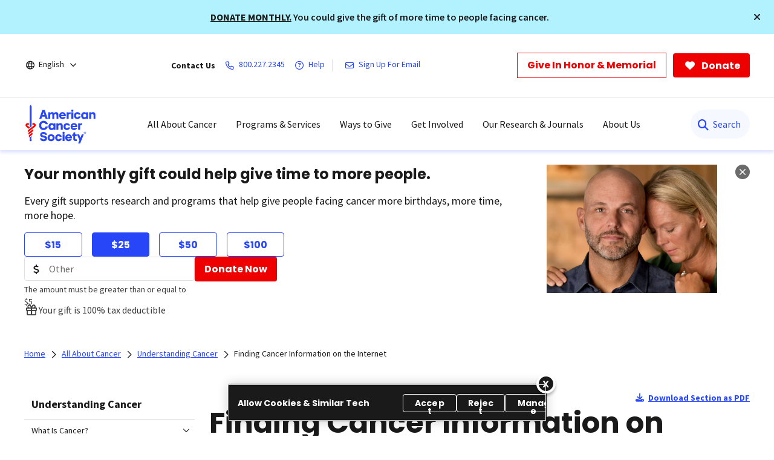

--- FILE ---
content_type: text/html;charset=utf-8
request_url: https://www.cancer.org/cancer/understanding-cancer/cancer-information-on-the-internet.html
body_size: 39841
content:
<!doctype html>
<html lang="en">
 <head>
  <meta charset="UTF-8">
  <meta content="text/html; charset=utf-8" http-equiv="Content-Type">
  <meta http-equiv="x-ua-compatible" content="IE=Edge">
  <title>Finding Cancer Information on the Internet   | American Cancer Society</title>
  <script defer="defer" type="text/javascript" src="/.rum/@adobe/helix-rum-js@%5E2/dist/rum-standalone.js"></script>
<script>
      var pagePath = "/cancer/understanding-cancer/cancer-information-on-the-internet.html";
      pagePath = pagePath.replace("/content/cancer/en.html", "/").replace("/content/cancer/en", "").replace("/content/cancer/es", "/es");
      var isMobile = ('ontouchstart' in document.documentElement && /mobi/i.test(navigator.userAgent));
      var isTablet = /(tablet|ipad|playbook|silk)|(android(?!.*mobi))/i.test(navigator.userAgent);
      var variant = isMobile ? "Mobile" : (isTablet ? "Tablet" : "Desktop");
      window.dataLayer = window.dataLayer || [];
      dataLayer.push({
        page_data: null
      });
      dataLayer.push({
        event: "page_load_started",
        detailed_event: "Page Load Started",
        "page_data": {
          "breadcrumb": "All About Cancer-&gt;Understanding Cancer-&gt;",
          "country": "US",
          "language": "en",
          "name": "Finding Cancer Information on the Internet",
          "page_location": pagePath.replace(".html", ""),
          "page_path": pagePath,
          "release_version": "",
          "site_name": "cancer.org",
          "site_section": "",
          "site_section2": "",
          "site_variant": variant,
          "type": "redesign-long-form-medical-template"
        }
      });
    </script>
  <meta name="description" content="For many people, the Internet has become the first place to go when looking for information. Here we will offer some basic information about the Internet, along with ideas on what to look for and what to avoid as you look for the facts you need.">
  <meta name="template" content="redesign-long-form-medical-template">
  <meta name="viewport" content="width=device-width, initial-scale=1.0, shrink-to-fit=no, user-scalable=yes, maximum-scale=2.0">
  <meta name="format-detection" content="telephone=no">
  <meta name="robots" content="index">
  <meta name="breadcrumb" content="[{&quot;title&quot;:&quot;All About Cancer&quot;,&quot;url&quot;:&quot;https://www.cancer.org/cancer.html&quot;},{&quot;title&quot;:&quot;Understanding Cancer&quot;,&quot;url&quot;:&quot;https://www.cancer.org/cancer/understanding-cancer.html&quot;}]">
  <meta property="og:url" content="https://www.cancer.org/cancer/understanding-cancer/cancer-information-on-the-internet.html">
  <meta property="og:title" content="Finding Cancer Information on the Internet">
  <meta property="og:image:url" content="https://www.cancer.org/content/dam/cancer-org/images/logos/acs/acs_logo_fb.png">
  <meta name="twitter:card" content="summary">
  <meta name="twitter:site" content="@cancer.org">
  <meta name="twitter:title" content="Finding Cancer Information on the Internet">
  <meta name="twitter:image" content="https://www.cancer.org/content/dam/cancer-org/images/logos/acs/acs_logo_fb.png">
  <link rel="canonical" href="https://www.cancer.org/cancer/understanding-cancer/cancer-information-on-the-internet.html">
  <link rel="alternate" hreflang="en" href="https://www.cancer.org/cancer/understanding-cancer/cancer-information-on-the-internet.html">
  <link rel="alternate" hreflang="x-default" href="https://www.cancer.org/cancer/understanding-cancer/cancer-information-on-the-internet.html"> <!-------- START: Google fonts -------->
  <link rel="preconnect" href="https://fonts.googleapis.com">
  <link rel="preconnect" href="https://fonts.gstatic.com" crossorigin>
  <link rel="preload" href="https://fonts.googleapis.com/css2?family=Source+Serif+Pro:ital,wght@0,400;0,600;0,700;1,400;1,600;1,700&amp;display=swap" as="style" onload="this.onload=null;this.rel='stylesheet'" crossorigin="anonymous">
  <link rel="preload" href="https://fonts.googleapis.com/css2?family=Source+Sans+Pro:ital,wght@0,400;0,600;0,700;1,400;1,600;1,700&amp;display=swap" as="style" onload="this.onload=null;this.rel='stylesheet'" crossorigin="anonymous">
  <link rel="preload" href="https://fonts.googleapis.com/css2?family=Poppins:ital,wght@0,300;0,400;0,600;0,700;1,300;1,400;1,600;1,700&amp;display=swap" as="style" onload="this.onload=null;this.rel='stylesheet'" crossorigin="anonymous"> <!-------- END: Google fonts -------->
  <link rel="stylesheet" href="/etc.clientlibs/acs/clientlibs/clientlib-base.lc-e59d23eee015af55366ebd5f0dc4ec1a-lc.min.css" type="text/css"> <!-- OneTrust Cookies Consent Notice start for cancer.org -->
  <script src="https://cdn.cookielaw.org/scripttemplates/otSDKStub.js" type="text/javascript" charset="UTF-8" data-domain-script="ada041de-ce56-4b83-98db-04af2e8b6cad"></script>
  <script type="text/javascript">
          function OptanonWrapper() { }
  </script> <!-- OneTrust Cookies Consent Notice end for cancer.org --> <!-- Google Tag Manager -->
  <script>(function(w,d,s,l,i){w[l]=w[l]||[];w[l].push({'gtm.start':new Date().getTime(),event:'gtm.js'});var f=d.getElementsByTagName(s)[0],j=d.createElement(s),dl=l!='dataLayer'?'&l='+l:'';j.async=true;j.src='https://www.googletagmanager.com/gtm.js?id='+i+dl;f.parentNode.insertBefore(j,f);})(window,document,'script','dataLayer','GTM-52Z3PC');</script> <!-- End Google Tag Manager -->
  <meta name="google-site-verification" content="6phacNRVn_l2vByHaCqEefl1Lrf6H6oqpgVYYWA8TKk">
  <script src="/etc.clientlibs/clientlibs/granite/jquery.lc-7842899024219bcbdb5e72c946870b79-lc.min.js"></script>
  <script src="/etc.clientlibs/clientlibs/granite/utils.lc-e7bf340a353e643d198b25d0c8ccce47-lc.min.js"></script>
  <script src="/etc.clientlibs/clientlibs/granite/jquery/granite.lc-543d214c88dfa6f4a3233b630c82d875-lc.min.js"></script>
  <script src="/etc.clientlibs/foundation/clientlibs/jquery.lc-dd9b395c741ce2784096e26619e14910-lc.min.js"></script>
  <script src="/etc.clientlibs/acs/clientlibs/clientlib-redesign-datalayer.lc-d82d0a7e2f2673747f637160f40cdd5d-lc.min.js"></script>
  <link rel="stylesheet" href="/etc.clientlibs/acs/clientlibs/clientlib-site-dependencies.lc-d41d8cd98f00b204e9800998ecf8427e-lc.min.css" type="text/css">
  <link rel="stylesheet" href="/etc.clientlibs/acs/clientlibs/clientlib-site.lc-1762178400827-lc.min.css" type="text/css">
  <link rel="stylesheet" href="/etc.clientlibs/acs/clientlibs/clientlib-themes/theme-acsredesign.lc-9ac4ac9e9c1aef8029a109cd575dbd32-lc.min.css" type="text/css">
  <link rel="stylesheet" href="/etc.clientlibs/acs/clientlibs/clientlib-longformtemplates.lc-403710da3e9303eb4178f2adc10141ac-lc.min.css" type="text/css">
  <link rel="shortcut icon" href="/content/dam/cancer-org/images/logos/acs/favicon.ico">
  <link rel="apple-touch-icon" href="/content/dam/cancer-org/images/logos/acs/favicon.png">
  <link rel="icon" type="image/png" href="/content/dam/cancer-org/images/logos/acs/favicon.png">
 </head>
 <body class="page basicpage acs-main-leftrail" id="page-71d0444c1b">
  <div class="cmp-page__skiptomaincontent"><a class="cmp-page__skiptomaincontent-link" href="#center-right-container">Skip to main content</a>
  </div> <!-- Google Tag Manager (noscript) -->
  <noscript>
   <iframe src="https://www.googletagmanager.com/ns.html?id=GTM-52Z3PC" height="0" width="0" style="display:none;visibility:hidden"></iframe>
  </noscript> <!-- End Google Tag Manager (noscript) -->
  <div class="modal embed-ui-modal" id="embedVideoModal" tabindex="-1" aria-hidden="true">
   <div class="modal-dialog">
    <div class="modal-content">
     <div class="modal-header border-0"><button type="button" class="close embed-ui-overlay-close" data-dismiss="modal" aria-label="Close"> <span aria-hidden="true">×</span> </button>
     </div>
     <div class="modal-body">
      <div class="embed-youtube-modal container-fluid">
       <div class="cmp-embed__youtube modal-iframe" style="padding-bottom: 56.25%">
       </div>
      </div>
     </div>
    </div>
   </div>
  </div>
  <div class="root container responsivegrid">
   <div id="container-86b31324f1" class="cmp-container      ">
    <div class="aem-Grid aem-Grid--12 aem-Grid--default--12 ">
     <div class="experiencefragment aem-GridColumn aem-GridColumn--default--12">
      <div id="experiencefragment-86ca9aeaec" class="cmp-experiencefragment cmp-experiencefragment--header">
       <div id="container-97fd45ec02" class="cmp-container      text-left">
        <div class="acsheader">
         <noindex>
          <div class="critical-alert" role="region" aria-label="Critical Alert" data-cabclosebtncookieexpiry="168" data-cablinkbtncookieexpiry="24">
           <div class="cmp-alert alert-special" role="alert">
            <div class="container-fluid text-left text-sm-center pl-0"><span class="alert-text"> <p><a href="https://donate.cancer.org/?campaign=janmonmatchalert&amp;lang=en"><u>DONATE MONTHLY</u>.</a> You could give the gift of more time to people facing cancer.</p> </span>
            </div> <a class="closebtn" role="button" aria-label="Close" tabindex="0"><i class="fa-solid fa-times"></i></a>
           </div>
          </div>
          <header role="banner">
           <div class="header-container-wrap">
            <div class="container-fluid">
             <div class="header-container">
              <div class="language-selector">
               <div class="drop-down">
                <div class="selected">
                 <div class="header-container">
                  <div class="lang-container align-items-center"><i class="fa-regular fa-globe paddingR4"></i> <a href="javascript:void(0);" aria-label="English" aria-haspopup="true" class="open-dropdownn-desktop" aria-expanded="false"> <span>English</span> <i class="fa-regular fa-angle-down" aria-hidden="true"></i> </a>
                  </div>
                 </div>
                </div>
                <div class="options">
                 <ul class="lang-list" role="menu">
                  <li role="presentation"><a href="javascript:void(0);" role="menuitem">English</a></li>
                  <p>Español</p>
                  <li role="presentation"><a class="option-disabled" role="menuitem">Esta página</a></li>
                  <li role="presentation"><a href="/es.html" role="menuitem">Página inicial</a></li>
                  <p>PDFs by language</p>
                  <li role="presentation"><a href="/cancer-information-in-other-languages/arabic.html" role="menuitem">Arabic (اللغة العربية)</a></li>
                  <li role="presentation"><a href="/cancer-information-in-other-languages/chinese.html" role="menuitem">Chinese (简体中文)</a></li>
                  <li role="presentation"><a href="/cancer-information-in-other-languages/french.html" role="menuitem">French (Français)</a></li>
                  <li role="presentation"><a href="/cancer-information-in-other-languages/haitian-creole.html" role="menuitem">Haitian Creole (Kreyòl Ayisyen)</a></li>
                  <li role="presentation"><a href="/cancer-information-in-other-languages/hindi.html" role="menuitem">Hindi (जानकारी)</a></li>
                  <li role="presentation"><a href="/cancer-information-in-other-languages/korean.html" role="menuitem">Korean (한국어)</a></li>
                  <li role="presentation"><a href="/cancer-information-in-other-languages/polish.html" role="menuitem">Polish (język polski)</a></li>
                  <li role="presentation"><a href="/cancer-information-in-other-languages/portuguese.html" role="menuitem">Portuguese (Português)</a></li>
                  <li role="presentation"><a href="/cancer-information-in-other-languages/russian.html" role="menuitem">Russian (Русский)</a></li>
                  <li role="presentation"><a href="/cancer-information-in-other-languages/spanish.html" role="menuitem">Spanish (Español)</a></li>
                  <li role="presentation"><a href="/cancer-information-in-other-languages/tagalog.html" role="menuitem">Tagalog (Tagalog)</a></li>
                  <li role="presentation"><a href="/cancer-information-in-other-languages/ukrainian.html" role="menuitem">Ukrainian (Українська)</a></li>
                  <li role="presentation"><a href="/cancer-information-in-other-languages/vietnamese.html" role="menuitem">Vietnamese (Tiếng Việt)</a></li>
                  <li role="presentation"><a href="/cancer-information-in-other-languages.html" role="menuitem">All Languages</a></li>
                 </ul>
                </div>
               </div>
              </div>
              <div class="links-container align-items-center"><span class="paddingR12 font-bold">Contact Us</span> <a class="paddingR12" aria-label="800.227.2345" href="tel:800.227.2345"> <i class="fa-regular fa-phone"></i> <span class="text">800.227.2345</span> </a> <a class="paddingR12" aria-label="Help" href="#" data-toggle="modal" data-target="#cancerHelpModal"> <i class="fa-regular fa-circle-question"></i> <span class="text">Help</span> </a> <span class="vertical-bar"></span> <a class="paddingR12" aria-label="Sign Up For Email" href="/about-us/email-sign-up.html"> <i class="fa-regular fa-envelope"></i> <span class="text">Sign Up For Email</span> </a>
              </div>
              <div class="buttons-container align-items-center">
               <div class="button cancer-button medium-size donate-secondary-button default given-honor"><a class="cmp-button cmp-button-anchor" data-cmp-clickable="" data-cmp-data-layer="" href="https://donate.cancer.org/?campaign=honormemorialbutton&amp;lang=en" target="_blank"> <span class="cmp-button__text">Give In Honor &amp; Memorial</span> </a>
               </div>
               <div class="button cancer-button medium-size donate-primary-button default donate-btn"><a class="cmp-button cmp-button-anchor" data-cmp-clickable="" data-cmp-data-layer="" href="https://donate.cancer.org/?campaign=default&amp;lang=en" target="_blank"> <i class="fa-solid fa-heart mr-1"></i> <span class="cmp-button__text">Donate</span> </a>
               </div>
              </div>
             </div>
            </div>
           </div>
           <div class="page-wrap acs-flyout-navigation"><!-- nav -->
            <header>
             <div class="main-nav-wrap" data-logopath="/content/dam/cancer-org/images/logos/acs/acs-logo.svg">
              <nav class="main navbar navbar-default" aria-label="navigation">
               <div class="container-fluid nav-container">
                <div class="nav-wrap">
                 <div class="mobile-nav-wrapper">
                  <ul class="nav navbar-nav mega-menu is-enable" role="menu" aria-label="navigation">
                   <li role="presentation"><a class="navbar-brand" href="/" role="menuitem" aria-label="ACS Logo Alt Txt"><img src="/content/dam/cancer-org/images/logos/acs/acs-logo.svg" alt="ACS Logo Alt Txt"></a></li>
                   <li class="hasMegaMenu hideInMobile" role="presentation"><a href="#" class="parentLink" aria-label="All About Cancer" role="menuitem" aria-haspopup="true" aria-current="page" aria-expanded="false">All About Cancer</a>
                    <div class="flyoutMenu">
                     <div class="container-fluid">
                      <div class="row menuItems">
                       <div class="col-md-3 column">
                        <div class="col-md-12">
                         <ul class="innerMenuItems" role="menu">
                          <li role="presentation"><a class="highlightedLink " href="/cancer/types.html" role="menuitem">Cancer Types</a></li>
                         </ul>
                         <ul class="innerMenuItems" role="menu">
                          <li role="presentation"><a href="/cancer/types/breast-cancer.html" role="menuitem">Breast Cancer</a></li>
                         </ul>
                         <ul class="innerMenuItems" role="menu">
                          <li role="presentation"><a href="/cancer/types/colon-rectal-cancer.html" role="menuitem">Colon &amp; Rectal Cancer</a></li>
                         </ul>
                         <ul class="innerMenuItems" role="menu">
                          <li role="presentation"><a href="/cancer/types/lung-cancer.html" role="menuitem">Lung Cancer</a></li>
                         </ul>
                         <ul class="innerMenuItems" role="menu">
                          <li role="presentation"><a href="/cancer/types/prostate-cancer.html" role="menuitem">Prostate Cancer</a></li>
                         </ul>
                         <ul class="innerMenuItems" role="menu">
                          <li role="presentation"><a href="/cancer/types/skin-cancer.html" role="menuitem">Skin Cancer</a></li>
                         </ul>
                         <ul class="innerMenuItems" role="menu">
                          <li role="presentation"><a href="/cancer/types.html" role="menuitem">All Cancer Types</a></li>
                         </ul>
                        </div>
                        <div class="col-md-12">
                         <ul class="innerMenuItems" role="menu">
                          <li role="presentation"><a class="highlightedLink " href="/cancer/understanding-cancer.html" role="menuitem">Understanding Cancer</a></li>
                         </ul>
                         <ul class="innerMenuItems" role="menu">
                          <li role="presentation"><a href="/cancer/understanding-cancer/what-is-cancer.html" role="menuitem">What Is Cancer?</a></li>
                         </ul>
                         <ul class="innerMenuItems" role="menu">
                          <li role="presentation"><a href="/cancer/understanding-cancer/glossary.html" role="menuitem">Cancer Glossary</a></li>
                         </ul>
                         <ul class="innerMenuItems" role="menu">
                          <li role="presentation"><a href="/cancer/understanding-cancer/anatomy-gallery.html" role="menuitem">Anatomy Gallery</a></li>
                         </ul>
                        </div>
                       </div>
                       <div class="col-md-3 column">
                        <div class="col-md-12">
                         <ul class="innerMenuItems" role="menu">
                          <li role="presentation"><a class="highlightedLink " href="/cancer/risk-prevention.html" role="menuitem">Risk &amp; Prevention</a></li>
                         </ul>
                         <ul class="innerMenuItems" role="menu">
                          <li role="presentation"><a href="/cancer/risk-prevention/genetics.html" role="menuitem">Genetics</a></li>
                         </ul>
                         <ul class="innerMenuItems" role="menu">
                          <li role="presentation"><a href="/cancer/risk-prevention/tobacco.html" role="menuitem">Tobacco</a></li>
                         </ul>
                         <ul class="innerMenuItems" role="menu">
                          <li role="presentation"><a href="/cancer/risk-prevention/hpv.html" role="menuitem">HPV</a></li>
                         </ul>
                         <ul class="innerMenuItems" role="menu">
                          <li role="presentation"><a href="/cancer/risk-prevention/diet-physical-activity.html" role="menuitem">Diet &amp; Physical Activity</a></li>
                         </ul>
                         <ul class="innerMenuItems" role="menu">
                          <li role="presentation"><a href="/cancer/risk-prevention/sun-and-uv.html" role="menuitem">Sun Safety</a></li>
                         </ul>
                         <ul class="innerMenuItems" role="menu">
                          <li role="presentation"><a href="/cancer/risk-prevention/cancer-risk-360.html" role="menuitem">Cancer Risk Assessment</a></li>
                         </ul>
                        </div>
                        <div class="col-md-12">
                         <ul class="innerMenuItems" role="menu">
                          <li role="presentation"><a class="highlightedLink " href="/cancer/screening.html" role="menuitem">Screening</a></li>
                         </ul>
                        </div>
                        <div class="col-md-12">
                         <ul class="innerMenuItems" role="menu">
                          <li role="presentation"><a class="highlightedLink " href="/cancer/diagnosis-staging.html" role="menuitem">Diagnosis &amp; Staging</a></li>
                         </ul>
                         <ul class="innerMenuItems" role="menu">
                          <li role="presentation"><a href="/cancer/diagnosis-staging/signs-and-symptoms-of-cancer.html" role="menuitem">Signs &amp; Symptoms</a></li>
                         </ul>
                         <ul class="innerMenuItems" role="menu">
                          <li role="presentation"><a href="/cancer/coping.html" role="menuitem">Coping with a New Diagnosis</a></li>
                         </ul>
                        </div>
                       </div>
                       <div class="col-md-3 column">
                        <div class="col-md-12">
                         <ul class="innerMenuItems" role="menu">
                          <li role="presentation"><a class="highlightedLink " href="/cancer/managing-cancer.html" role="menuitem">Cancer Care</a></li>
                         </ul>
                         <ul class="innerMenuItems" role="menu">
                          <li role="presentation"><a href="/cancer/managing-cancer/treatment-types.html" role="menuitem">Treatment Types</a></li>
                         </ul>
                         <ul class="innerMenuItems" role="menu">
                          <li role="presentation"><a href="/cancer/managing-cancer/making-treatment-decisions.html" role="menuitem">Making Treatment Decisions</a></li>
                         </ul>
                         <ul class="innerMenuItems" role="menu">
                          <li role="presentation"><a href="/cancer/preparing-for-treatment.html" role="menuitem">Preparing for Treatment</a></li>
                         </ul>
                         <ul class="innerMenuItems" role="menu">
                          <li role="presentation"><a href="/cancer/managing-cancer/side-effects.html" role="menuitem">Side Effects</a></li>
                         </ul>
                         <ul class="innerMenuItems" role="menu">
                          <li role="presentation"><a href="/cancer/supportive-care.html" role="menuitem">Supportive Care</a></li>
                         </ul>
                        </div>
                        <div class="col-md-12">
                         <ul class="innerMenuItems" role="menu">
                          <li role="presentation"><a class="highlightedLink " href="/cancer/patient-navigation.html" role="menuitem">Patient Navigation</a></li>
                         </ul>
                        </div>
                        <div class="col-md-12">
                         <ul class="innerMenuItems" role="menu">
                          <li role="presentation"><a class="highlightedLink " href="/cancer/financial-insurance-matters.html" role="menuitem">Financial &amp; Insurance Matters</a></li>
                         </ul>
                        </div>
                        <div class="col-md-12">
                         <ul class="innerMenuItems" role="menu">
                          <li role="presentation"><a class="highlightedLink " href="/cancer/end-of-life-care.html" role="menuitem">End of Life Care</a></li>
                         </ul>
                        </div>
                       </div>
                       <div class="col-md-3 column">
                        <div class="col-md-12">
                         <ul class="innerMenuItems" role="menu">
                          <li role="presentation"><a class="highlightedLink " href="/cancer/survivorship.html" role="menuitem">Survivorship</a></li>
                         </ul>
                        </div>
                        <div class="col-md-12">
                         <ul class="innerMenuItems" role="menu">
                          <li role="presentation"><a class="highlightedLink " href="/cancer/caregivers.html" role="menuitem">Caregivers &amp; Family</a></li>
                         </ul>
                        </div>
                        <div class="col-md-12">
                         <ul class="innerMenuItems" role="menu">
                          <li role="presentation"><a class="highlightedLink " href="/cancer/childhood-cancer.html" role="menuitem">Childhood Cancer</a></li>
                         </ul>
                        </div>
                        <div class="col-md-12">
                         <ul class="innerMenuItems" role="menu">
                          <li role="presentation"><a class="highlightedLink " href="/cancer/adolescents-young-adults.html" role="menuitem">Adolescents &amp; Young Adults</a></li>
                         </ul>
                        </div>
                        <div class="col-md-12">
                         <ul class="innerMenuItems" role="menu">
                          <li role="presentation"><a class="highlightedLink " href="/cancer/veterans.html" role="menuitem">Veterans</a></li>
                         </ul>
                        </div>
                        <div class="col-md-12">
                         <ul class="innerMenuItems" role="menu">
                          <li role="presentation"><a class="highlightedLink " href="/health-care-professionals.html" role="menuitem">For Health Professionals</a></li>
                         </ul>
                        </div>
                        <div class="col-md-12">
                         <ul class="innerMenuItems" role="menu">
                          <li role="presentation"><a class="highlightedLink " href="/cancer/latest-news.html" role="menuitem">Cancer Connection Stories</a></li>
                         </ul>
                        </div>
                        <div class="col-md-12">
                         <ul class="innerMenuItems" role="menu">
                          <li role="presentation"><a class="highlightedLink " href="/american-cancer-society-books.html" role="menuitem">Bookstore</a></li>
                         </ul>
                        </div>
                       </div>
                      </div>
                     </div>
                     <div class="row blueBottomBox blueBanner">
                      <div class="fullBox">
                       <div class="container-fluid">
                        <div class="col-md-12"><a href="/cancer.html" role="link">Explore All About Cancer<i class="fa fa-arrow-right" aria-hidden="true"></i></a>
                        </div>
                       </div>
                      </div>
                     </div>
                    </div></li>
                   <li class="outerMenuItems hideInDesktop" role="presentation"><a class="menuItem" href="#" role="menuitem" aria-label="All About Cancer">All About Cancer</a>
                    <ul class="inside" role="menu">
                     <div class="topBlueBanner"><i class="fa-regular fa-chevron-left"></i> <a href="#" role="none" aria-label="Back">Back</a>
                     </div>
                     <div class="exploreSection"><a class="menuLinks" href="/cancer.html" role="none" aria-label="Explore All About Cancer">Explore All About Cancer</a>
                     </div>
                     <div class="innerLinks"><a role="link" href="/cancer/types.html" aria-label="Cancer Types" class="headingLinksMobile">Cancer Types</a>
                      <li role="presentation"><a class="menuLinks move" href="/cancer/types/breast-cancer.html" role="menuitem" aria-label="Breast Cancer">Breast Cancer</a></li>
                      <li role="presentation"><a class="menuLinks move" href="/cancer/types/colon-rectal-cancer.html" role="menuitem" aria-label="Colon &amp; Rectal Cancer">Colon &amp; Rectal Cancer</a></li>
                      <li role="presentation"><a class="menuLinks move" href="/cancer/types/lung-cancer.html" role="menuitem" aria-label="Lung Cancer">Lung Cancer</a></li>
                      <li role="presentation"><a class="menuLinks move" href="/cancer/types/prostate-cancer.html" role="menuitem" aria-label="Prostate Cancer">Prostate Cancer</a></li>
                      <li role="presentation"><a class="menuLinks move" href="/cancer/types/skin-cancer.html" role="menuitem" aria-label="Skin Cancer">Skin Cancer</a></li>
                      <li role="presentation"><a class="menuLinks move" href="/cancer/types.html" role="menuitem" aria-label="All Cancer Types">All Cancer Types</a></li>
                     </div>
                     <div class="innerLinks"><a role="link" href="/cancer/understanding-cancer.html" aria-label="Understanding Cancer" class="headingLinksMobile">Understanding Cancer</a>
                      <li role="presentation"><a class="menuLinks move" href="/cancer/understanding-cancer/what-is-cancer.html" role="menuitem" aria-label="What Is Cancer?">What Is Cancer?</a></li>
                      <li role="presentation"><a class="menuLinks move" href="/cancer/understanding-cancer/glossary.html" role="menuitem" aria-label="Cancer Glossary">Cancer Glossary</a></li>
                      <li role="presentation"><a class="menuLinks move" href="/cancer/understanding-cancer/anatomy-gallery.html" role="menuitem" aria-label="Anatomy Gallery">Anatomy Gallery</a></li>
                     </div>
                     <div class="innerLinks"><a role="link" href="/cancer/risk-prevention.html" aria-label="Risk &amp; Prevention" class="headingLinksMobile">Risk &amp; Prevention</a>
                      <li role="presentation"><a class="menuLinks move" href="/cancer/risk-prevention/genetics.html" role="menuitem" aria-label="Genetics">Genetics</a></li>
                      <li role="presentation"><a class="menuLinks move" href="/cancer/risk-prevention/tobacco.html" role="menuitem" aria-label="Tobacco">Tobacco</a></li>
                      <li role="presentation"><a class="menuLinks move" href="/cancer/risk-prevention/hpv.html" role="menuitem" aria-label="HPV">HPV</a></li>
                      <li role="presentation"><a class="menuLinks move" href="/cancer/risk-prevention/diet-physical-activity.html" role="menuitem" aria-label="Diet &amp; Physical Activity">Diet &amp; Physical Activity</a></li>
                      <li role="presentation"><a class="menuLinks move" href="/cancer/risk-prevention/sun-and-uv.html" role="menuitem" aria-label="Sun Safety">Sun Safety</a></li>
                      <li role="presentation"><a class="menuLinks move" href="/cancer/risk-prevention/cancer-risk-360.html" role="menuitem" aria-label="Cancer Risk Assessment">Cancer Risk Assessment</a></li>
                     </div>
                     <div class="innerLinks">
                      <li role="presentation" class="singleItemHierarchy"><a class="menuLinks move" href="/cancer/screening.html" role="menuitem" aria-label="Screening">Screening</a></li>
                     </div>
                     <div class="innerLinks"><a role="link" href="/cancer/diagnosis-staging.html" aria-label="Diagnosis &amp; Staging" class="headingLinksMobile">Diagnosis &amp; Staging</a>
                      <li role="presentation"><a class="menuLinks move" href="/cancer/diagnosis-staging/signs-and-symptoms-of-cancer.html" role="menuitem" aria-label="Signs &amp; Symptoms">Signs &amp; Symptoms</a></li>
                      <li role="presentation"><a class="menuLinks move" href="/cancer/coping.html" role="menuitem" aria-label="Coping with a New Diagnosis">Coping with a New Diagnosis</a></li>
                     </div>
                     <div class="innerLinks"><a role="link" href="/cancer/managing-cancer.html" aria-label="Cancer Care" class="headingLinksMobile">Cancer Care</a>
                      <li role="presentation"><a class="menuLinks move" href="/cancer/managing-cancer/treatment-types.html" role="menuitem" aria-label="Treatment Types">Treatment Types</a></li>
                      <li role="presentation"><a class="menuLinks move" href="/cancer/managing-cancer/making-treatment-decisions.html" role="menuitem" aria-label="Making Treatment Decisions">Making Treatment Decisions</a></li>
                      <li role="presentation"><a class="menuLinks move" href="/cancer/preparing-for-treatment.html" role="menuitem" aria-label="Preparing for Treatment">Preparing for Treatment</a></li>
                      <li role="presentation"><a class="menuLinks move" href="/cancer/managing-cancer/side-effects.html" role="menuitem" aria-label="Side Effects">Side Effects</a></li>
                      <li role="presentation"><a class="menuLinks move" href="/cancer/supportive-care.html" role="menuitem" aria-label="Supportive Care">Supportive Care</a></li>
                     </div>
                     <div class="innerLinks">
                      <li role="presentation" class="singleItemHierarchy"><a class="menuLinks move" href="/cancer/patient-navigation.html" role="menuitem" aria-label="Patient Navigation">Patient Navigation</a></li>
                     </div>
                     <div class="innerLinks">
                      <li role="presentation" class="singleItemHierarchy"><a class="menuLinks move" href="/cancer/financial-insurance-matters.html" role="menuitem" aria-label="Financial &amp; Insurance Matters">Financial &amp; Insurance Matters</a></li>
                     </div>
                     <div class="innerLinks">
                      <li role="presentation" class="singleItemHierarchy"><a class="menuLinks move" href="/cancer/end-of-life-care.html" role="menuitem" aria-label="End of Life Care">End of Life Care</a></li>
                     </div>
                     <div class="innerLinks">
                      <li role="presentation" class="singleItemHierarchy"><a class="menuLinks move" href="/cancer/survivorship.html" role="menuitem" aria-label="Survivorship">Survivorship</a></li>
                     </div>
                     <div class="innerLinks">
                      <li role="presentation" class="singleItemHierarchy"><a class="menuLinks move" href="/cancer/caregivers.html" role="menuitem" aria-label="Caregivers &amp; Family">Caregivers &amp; Family</a></li>
                     </div>
                     <div class="innerLinks">
                      <li role="presentation" class="singleItemHierarchy"><a class="menuLinks move" href="/cancer/childhood-cancer.html" role="menuitem" aria-label="Childhood Cancer">Childhood Cancer</a></li>
                     </div>
                     <div class="innerLinks">
                      <li role="presentation" class="singleItemHierarchy"><a class="menuLinks move" href="/cancer/adolescents-young-adults.html" role="menuitem" aria-label="Adolescents &amp; Young Adults">Adolescents &amp; Young Adults</a></li>
                     </div>
                     <div class="innerLinks">
                      <li role="presentation" class="singleItemHierarchy"><a class="menuLinks move" href="/cancer/veterans.html" role="menuitem" aria-label="Veterans">Veterans</a></li>
                     </div>
                     <div class="innerLinks">
                      <li role="presentation" class="singleItemHierarchy"><a class="menuLinks move" href="/health-care-professionals.html" role="menuitem" aria-label="For Health Professionals">For Health Professionals</a></li>
                     </div>
                     <div class="innerLinks">
                      <li role="presentation" class="singleItemHierarchy"><a class="menuLinks move" href="/cancer/latest-news.html" role="menuitem" aria-label="Cancer Connection Stories">Cancer Connection Stories</a></li>
                     </div>
                     <div class="innerLinks">
                      <li role="presentation" class="singleItemHierarchy"><a class="menuLinks move" href="/american-cancer-society-books.html" role="menuitem" aria-label="Bookstore">Bookstore</a></li>
                     </div>
                    </ul></li>
                   <li class="hasMegaMenu hideInMobile" role="presentation"><a href="#" class="parentLink" aria-label="Programs &amp; Services" role="menuitem" aria-haspopup="true" aria-current="page" aria-expanded="false">Programs &amp; Services</a>
                    <div class="flyoutMenu">
                     <div class="container-fluid">
                      <div class="row menuItems">
                       <div class="col-md-3 column">
                        <div class="col-md-12">
                         <ul class="innerMenuItems" role="menu">
                          <div class="h3 highlightedLink">
                           Patient Programs
                          </div>
                         </ul>
                         <ul class="innerMenuItems" role="menu">
                          <li role="presentation"><a href="/support-programs-and-services/road-to-recovery.html" role="menuitem">Free Rides to Treatment</a></li>
                         </ul>
                         <ul class="innerMenuItems" role="menu">
                          <li role="presentation"><a href="/support-programs-and-services/patient-lodging.html" role="menuitem">Free Lodging During Treatment</a></li>
                         </ul>
                         <ul class="innerMenuItems" role="menu">
                          <li role="presentation"><a href="/support-programs-and-services/acs-cares.html" role="menuitem">ACS CARES™</a></li>
                         </ul>
                         <ul class="innerMenuItems" role="menu">
                          <li role="presentation"><a href="/cancer/risk-prevention/tobacco/empowered-to-quit.html" role="menuitem">Free Smoking Cessation Support</a></li>
                         </ul>
                        </div>
                       </div>
                       <div class="col-md-3 column">
                        <div class="col-md-12">
                         <ul class="innerMenuItems" role="menu">
                          <li role="presentation"><a class="highlightedLink " href="/support-programs-and-services/online-communities.html" role="menuitem">Connect with Survivors</a></li>
                         </ul>
                         <ul class="innerMenuItems" role="menu">
                          <li role="presentation"><a href="/support-programs-and-services/acs-cares.html" role="menuitem">Breast Cancer Support</a></li>
                         </ul>
                         <ul class="innerMenuItems" role="menu">
                          <li role="presentation"><a href="https://csn.cancer.org/" role="menuitem">Cancer Survivors Network</a></li>
                         </ul>
                         <ul class="innerMenuItems" role="menu">
                          <li role="presentation"><a href="/about-us/what-we-do/cancer-stories.html" role="menuitem">Survivor Stories</a></li>
                         </ul>
                        </div>
                       </div>
                       <div class="col-md-3 column">
                        <div class="col-md-12">
                         <ul class="innerMenuItems" role="menu">
                          <li role="presentation"><a class="highlightedLink " href="/about-us/online-help/contact-us.html" role="menuitem">24/7 Cancer Helpline</a></li>
                         </ul>
                         <ul class="innerMenuItems" role="menu">
                          <li role="presentation"><a href="tel://1-800-227-2345" role="menuitem">Call us 1-800-227-2345</a></li>
                         </ul>
                        </div>
                       </div>
                       <div class="col-md-3 column">
                        <div class="col-md-12">
                         <ul class="innerMenuItems" role="menu">
                          <li role="presentation"><a class="highlightedLink " href="/support-programs-and-services/resource-search.html" role="menuitem">Resource Search</a></li>
                         </ul>
                        </div>
                        <div class="col-md-12">
                         <ul class="innerMenuItems" role="menu">
                          <li role="presentation"><a class="highlightedLink " href="/support-programs-and-services/corporate-resources.html" role="menuitem">Corporate Resources</a></li>
                         </ul>
                        </div>
                       </div>
                      </div>
                     </div>
                     <div class="row blueBottomBox blueBanner">
                      <div class="fullBox">
                       <div class="container-fluid">
                        <div class="col-md-12"><a href="/support-programs-and-services.html" role="link">Explore Programs &amp; Services<i class="fa fa-arrow-right" aria-hidden="true"></i></a>
                        </div>
                       </div>
                      </div>
                     </div>
                    </div></li>
                   <li class="outerMenuItems hideInDesktop" role="presentation"><a class="menuItem" href="#" role="menuitem" aria-label="Programs &amp; Services">Programs &amp; Services</a>
                    <ul class="inside" role="menu">
                     <div class="topBlueBanner"><i class="fa-regular fa-chevron-left"></i> <a href="#" role="none" aria-label="Back">Back</a>
                     </div>
                     <div class="exploreSection"><a class="menuLinks" href="/support-programs-and-services.html" role="none" aria-label="Explore Programs &amp; Services">Explore Programs &amp; Services</a>
                     </div>
                     <div class="innerLinks">
                      <div class="h3" role="heading">
                       Patient Programs
                      </div>
                      <li role="presentation"><a class="menuLinks move" href="/support-programs-and-services/road-to-recovery.html" role="menuitem" aria-label="Free Rides to Treatment">Free Rides to Treatment</a></li>
                      <li role="presentation"><a class="menuLinks move" href="/support-programs-and-services/patient-lodging.html" role="menuitem" aria-label="Free Lodging During Treatment">Free Lodging During Treatment</a></li>
                      <li role="presentation"><a class="menuLinks move" href="/support-programs-and-services/acs-cares.html" role="menuitem" aria-label="ACS CARES™">ACS CARES™</a></li>
                      <li role="presentation"><a class="menuLinks move" href="/cancer/risk-prevention/tobacco/empowered-to-quit.html" role="menuitem" aria-label="Free Smoking Cessation Support">Free Smoking Cessation Support</a></li>
                     </div>
                     <div class="innerLinks"><a role="link" href="/support-programs-and-services/online-communities.html" aria-label="Connect with Survivors" class="headingLinksMobile">Connect with Survivors</a>
                      <li role="presentation"><a class="menuLinks move" href="/support-programs-and-services/acs-cares.html" role="menuitem" aria-label="Breast Cancer Support">Breast Cancer Support</a></li>
                      <li role="presentation"><a class="menuLinks move" href="https://csn.cancer.org/" role="menuitem" aria-label="Cancer Survivors Network">Cancer Survivors Network</a></li>
                      <li role="presentation"><a class="menuLinks move" href="/about-us/what-we-do/cancer-stories.html" role="menuitem" aria-label="Survivor Stories">Survivor Stories</a></li>
                     </div>
                     <div class="innerLinks"><a role="link" href="/about-us/online-help/contact-us.html" aria-label="24/7 Cancer Helpline" class="headingLinksMobile">24/7 Cancer Helpline</a>
                      <li role="presentation"><a class="menuLinks move" href="tel://1-800-227-2345" role="menuitem" aria-label="Call us 1-800-227-2345">Call us 1-800-227-2345</a></li>
                     </div>
                     <div class="innerLinks">
                      <li role="presentation" class="singleItemHierarchy"><a class="menuLinks move" href="/support-programs-and-services/resource-search.html" role="menuitem" aria-label="Resource Search">Resource Search</a></li>
                     </div>
                     <div class="innerLinks">
                      <li role="presentation" class="singleItemHierarchy"><a class="menuLinks move" href="/support-programs-and-services/corporate-resources.html" role="menuitem" aria-label="Corporate Resources">Corporate Resources</a></li>
                     </div>
                    </ul></li>
                   <li class="hasMegaMenu hideInMobile" role="presentation"><a href="#" class="parentLink" aria-label="Ways to Give" role="menuitem" aria-haspopup="true" aria-current="page" aria-expanded="false">Ways to Give</a>
                    <div class="flyoutMenu">
                     <div class="container-fluid">
                      <div class="row menuItems">
                       <div class="col-md-3 column">
                        <div class="col-md-12">
                         <ul class="innerMenuItems" role="menu">
                          <li role="presentation"><a class="highlightedLink " href="/donate.html" role="menuitem">Donate Online</a></li>
                         </ul>
                         <ul class="innerMenuItems" role="menu">
                          <li role="presentation"><a href="https://donate.cancer.org/?campaign=menumonthly" role="menuitem">Become a Monthly Donor</a></li>
                         </ul>
                         <ul class="innerMenuItems" role="menu">
                          <li role="presentation"><a href="https://donate.cancer.org/?campaign=menudefault" role="menuitem">Donate Now</a></li>
                         </ul>
                         <ul class="innerMenuItems" role="menu">
                          <li role="presentation"><a href="https://donate.cancer.org/?campaign=honormemorialmenu" role="menuitem">Honor &amp; Memorial Giving</a></li>
                         </ul>
                         <ul class="innerMenuItems" role="menu">
                          <li role="presentation"><a href="https://donate.cancer.org/corporate" role="menuitem">Make a Corporate Donation</a></li>
                         </ul>
                        </div>
                        <div class="col-md-12">
                         <ul class="innerMenuItems" role="menu">
                          <li role="presentation"><a class="highlightedLink " href="/donate/top-5-reasons.html" role="menuitem">Top 5 Reasons to Become a Monthly Donor</a></li>
                         </ul>
                        </div>
                        <div class="col-md-12">
                         <ul class="innerMenuItems" role="menu">
                          <li role="presentation"><a class="highlightedLink " href="/donate.html" role="menuitem">More Ways to Give</a></li>
                         </ul>
                         <ul class="innerMenuItems" role="menu">
                          <li role="presentation"><a href="/donate/donate-by-mail-or-phone.html" role="menuitem">Donate by Mail or Phone</a></li>
                         </ul>
                         <ul class="innerMenuItems" role="menu">
                          <li role="presentation"><a href="/donate/cars-for-a-cure.html" role="menuitem">Donate Your Car</a></li>
                         </ul>
                         <ul class="innerMenuItems" role="menu">
                          <li role="presentation"><a href="/donate.html#stuff" role="menuitem">Donate Your Stuff</a></li>
                         </ul>
                         <ul class="innerMenuItems" role="menu">
                          <li role="presentation"><a href="/donate/donor-advised-fund.html" role="menuitem">Donate DAF</a></li>
                         </ul>
                         <ul class="innerMenuItems" role="menu">
                          <li role="presentation"><a href="/about-us/online-help/donation-faq.html" role="menuitem">Donate FAQs</a></li>
                         </ul>
                        </div>
                       </div>
                       <div class="col-md-3 column">
                        <div class="col-md-12">
                         <ul class="innerMenuItems" role="menu">
                          <li role="presentation"><a class="highlightedLink " href="/donate/shop.html" role="menuitem">Shop to Save Lives</a></li>
                         </ul>
                         <ul class="innerMenuItems" role="menu">
                          <li role="presentation"><a href="https://shop.cancer.org" role="menuitem">ACS Shop</a></li>
                         </ul>
                         <ul class="innerMenuItems" role="menu">
                          <li role="presentation"><a href="https://www.acseventstore.org/" role="menuitem">Events Shop</a></li>
                         </ul>
                         <ul class="innerMenuItems" role="menu">
                          <li role="presentation"><a href="https://everyou.com/" role="menuitem">EverYou Store</a></li>
                         </ul>
                         <ul class="innerMenuItems" role="menu">
                          <li role="presentation"><a href="https://www.acsholidaycollection.org/index.jsp" role="menuitem">Greeting Cards</a></li>
                         </ul>
                         <ul class="innerMenuItems" role="menu">
                          <li role="presentation"><a href="/donate/discovery-shops-national.html" role="menuitem">Discovery Shops</a></li>
                         </ul>
                         <ul class="innerMenuItems" role="menu">
                          <li role="presentation"><a href="/donate/become-a-partner/partners-promotions.html" role="menuitem">Partner Promotions</a></li>
                         </ul>
                        </div>
                       </div>
                       <div class="col-md-3 column">
                        <div class="col-md-12">
                         <ul class="innerMenuItems" role="menu">
                          <li role="presentation"><a class="highlightedLink " href="/donate/philanthropy.html" role="menuitem">Philanthropy</a></li>
                         </ul>
                         <ul class="innerMenuItems" role="menu">
                          <li role="presentation"><a href="/donate/planned-giving.html" role="menuitem">Wills, Trusts, and Legacy Giving</a></li>
                         </ul>
                         <ul class="innerMenuItems" role="menu">
                          <li role="presentation"><a href="/donate/donor-advised-fund.html" role="menuitem">Donor Advised Funds (DAF)</a></li>
                         </ul>
                         <ul class="innerMenuItems" role="menu">
                          <li role="presentation"><a href="https://cancer.plannedgiving.org/ira-charitable-rollover" role="menuitem">IRA Charitable Rollover</a></li>
                         </ul>
                         <ul class="innerMenuItems" role="menu">
                          <li role="presentation"><a href="/donate/gifts-of-securities.html" role="menuitem">Stock Gifts</a></li>
                         </ul>
                         <ul class="innerMenuItems" role="menu">
                          <li role="presentation"><a href="/donate/philanthropy/foundation-giving.html" role="menuitem">Foundations</a></li>
                         </ul>
                        </div>
                       </div>
                       <div class="col-md-3 column">
                        <div class="col-md-12">
                         <ul class="innerMenuItems" role="menu">
                          <li role="presentation"><a class="highlightedLink " href="/donate/become-a-partner.html" role="menuitem">Become a Partner</a></li>
                         </ul>
                         <ul class="innerMenuItems" role="menu">
                          <li role="presentation"><a href="/about-us/our-partners.html" role="menuitem">Our Valued Partners</a></li>
                         </ul>
                         <ul class="innerMenuItems" role="menu">
                          <li role="presentation"><a href="/donate/become-a-partner/partners-promotions.html" role="menuitem">Partner Promotions</a></li>
                         </ul>
                         <ul class="innerMenuItems" role="menu">
                          <li role="presentation"><a href="/support-programs-and-services/corporate-resources.html" role="menuitem">Corporate Resources</a></li>
                         </ul>
                        </div>
                        <div class="col-md-12">
                         <ul class="innerMenuItems" role="menu">
                          <li role="presentation"><a class="highlightedLink " href="/donate/become-a-partner/employee-engagement.html" role="menuitem">Corporate &amp; Workplace Giving</a></li>
                         </ul>
                         <ul class="innerMenuItems" role="menu">
                          <li role="presentation"><a href="/donate/become-a-partner.html" role="menuitem">Become a Corporate Partner</a></li>
                         </ul>
                         <ul class="innerMenuItems" role="menu">
                          <li role="presentation"><a href="/donate/corporate-and-workplace-giving.html" role="menuitem">Become a Corporate Donor</a></li>
                         </ul>
                         <ul class="innerMenuItems" role="menu">
                          <li role="presentation"><a href="/donate/matching-gifts.html" role="menuitem">Workplace Giving &amp; Matching Funds</a></li>
                         </ul>
                         <ul class="innerMenuItems" role="menu">
                          <li role="presentation"><a href="/donate/become-a-partner/employee-engagement/micro-campaigns.html" role="menuitem">Organize a Workplace Fundraiser</a></li>
                         </ul>
                         <ul class="innerMenuItems" role="menu">
                          <li role="presentation"><a href="/donate/become-a-partner/employee-engagement.html" role="menuitem">Payroll Deductions</a></li>
                         </ul>
                        </div>
                       </div>
                      </div>
                     </div>
                     <div class="row blueBottomBox blueBanner">
                      <div class="fullBox">
                       <div class="container-fluid">
                        <div class="col-md-12"><a href="/donate.html" role="link">Explore Ways to Give<i class="fa fa-arrow-right" aria-hidden="true"></i></a>
                        </div>
                       </div>
                      </div>
                     </div>
                    </div></li>
                   <li class="outerMenuItems hideInDesktop" role="presentation"><a class="menuItem" href="#" role="menuitem" aria-label="Ways to Give">Ways to Give</a>
                    <ul class="inside" role="menu">
                     <div class="topBlueBanner"><i class="fa-regular fa-chevron-left"></i> <a href="#" role="none" aria-label="Back">Back</a>
                     </div>
                     <div class="exploreSection"><a class="menuLinks" href="/donate.html" role="none" aria-label="Explore Ways to Give">Explore Ways to Give</a>
                     </div>
                     <div class="innerLinks"><a role="link" href="/donate.html" aria-label="Donate Online" class="headingLinksMobile">Donate Online</a>
                      <li role="presentation"><a class="menuLinks move" href="https://donate.cancer.org/?campaign=menumonthly" role="menuitem" aria-label="Become a Monthly Donor">Become a Monthly Donor</a></li>
                      <li role="presentation"><a class="menuLinks move" href="https://donate.cancer.org/?campaign=menudefault" role="menuitem" aria-label="Donate Now">Donate Now</a></li>
                      <li role="presentation"><a class="menuLinks move" href="https://donate.cancer.org/?campaign=honormemorialmenu" role="menuitem" aria-label="Honor &amp; Memorial Giving">Honor &amp; Memorial Giving</a></li>
                      <li role="presentation"><a class="menuLinks move" href="https://donate.cancer.org/corporate" role="menuitem" aria-label="Make a Corporate Donation">Make a Corporate Donation</a></li>
                     </div>
                     <div class="innerLinks">
                      <li role="presentation" class="singleItemHierarchy"><a class="menuLinks move" href="/donate/top-5-reasons.html" role="menuitem" aria-label="Top 5 Reasons to Become a Monthly Donor">Top 5 Reasons to Become a Monthly Donor</a></li>
                     </div>
                     <div class="innerLinks"><a role="link" href="/donate.html" aria-label="More Ways to Give" class="headingLinksMobile">More Ways to Give</a>
                      <li role="presentation"><a class="menuLinks move" href="/donate/donate-by-mail-or-phone.html" role="menuitem" aria-label="Donate by Mail or Phone">Donate by Mail or Phone</a></li>
                      <li role="presentation"><a class="menuLinks move" href="/donate/cars-for-a-cure.html" role="menuitem" aria-label="Donate Your Car">Donate Your Car</a></li>
                      <li role="presentation"><a class="menuLinks move" href="/donate.html#stuff" role="menuitem" aria-label="Donate Your Stuff">Donate Your Stuff</a></li>
                      <li role="presentation"><a class="menuLinks move" href="/donate/donor-advised-fund.html" role="menuitem" aria-label="Donate DAF">Donate DAF</a></li>
                      <li role="presentation"><a class="menuLinks move" href="/about-us/online-help/donation-faq.html" role="menuitem" aria-label="Donate FAQs">Donate FAQs</a></li>
                     </div>
                     <div class="innerLinks"><a role="link" href="/donate/shop.html" aria-label="Shop to Save Lives" class="headingLinksMobile">Shop to Save Lives</a>
                      <li role="presentation"><a class="menuLinks move" href="https://shop.cancer.org" role="menuitem" aria-label="ACS Shop">ACS Shop</a></li>
                      <li role="presentation"><a class="menuLinks move" href="https://www.acseventstore.org/" role="menuitem" aria-label="Events Shop">Events Shop</a></li>
                      <li role="presentation"><a class="menuLinks move" href="https://everyou.com/" role="menuitem" aria-label="EverYou Store">EverYou Store</a></li>
                      <li role="presentation"><a class="menuLinks move" href="https://www.acsholidaycollection.org/index.jsp" role="menuitem" aria-label="Greeting Cards">Greeting Cards</a></li>
                      <li role="presentation"><a class="menuLinks move" href="/donate/discovery-shops-national.html" role="menuitem" aria-label="Discovery Shops">Discovery Shops</a></li>
                      <li role="presentation"><a class="menuLinks move" href="/donate/become-a-partner/partners-promotions.html" role="menuitem" aria-label="Partner Promotions">Partner Promotions</a></li>
                     </div>
                     <div class="innerLinks"><a role="link" href="/donate/philanthropy.html" aria-label="Philanthropy" class="headingLinksMobile">Philanthropy</a>
                      <li role="presentation"><a class="menuLinks move" href="/donate/planned-giving.html" role="menuitem" aria-label="Wills, Trusts, and Legacy Giving">Wills, Trusts, and Legacy Giving</a></li>
                      <li role="presentation"><a class="menuLinks move" href="/donate/donor-advised-fund.html" role="menuitem" aria-label="Donor Advised Funds (DAF)">Donor Advised Funds (DAF)</a></li>
                      <li role="presentation"><a class="menuLinks move" href="https://cancer.plannedgiving.org/ira-charitable-rollover" role="menuitem" aria-label="IRA Charitable Rollover">IRA Charitable Rollover</a></li>
                      <li role="presentation"><a class="menuLinks move" href="/donate/gifts-of-securities.html" role="menuitem" aria-label="Stock Gifts">Stock Gifts</a></li>
                      <li role="presentation"><a class="menuLinks move" href="/donate/philanthropy/foundation-giving.html" role="menuitem" aria-label="Foundations">Foundations</a></li>
                     </div>
                     <div class="innerLinks"><a role="link" href="/donate/become-a-partner.html" aria-label="Become a Partner" class="headingLinksMobile">Become a Partner</a>
                      <li role="presentation"><a class="menuLinks move" href="/about-us/our-partners.html" role="menuitem" aria-label="Our Valued Partners">Our Valued Partners</a></li>
                      <li role="presentation"><a class="menuLinks move" href="/donate/become-a-partner/partners-promotions.html" role="menuitem" aria-label="Partner Promotions">Partner Promotions</a></li>
                      <li role="presentation"><a class="menuLinks move" href="/support-programs-and-services/corporate-resources.html" role="menuitem" aria-label="Corporate Resources">Corporate Resources</a></li>
                     </div>
                     <div class="innerLinks"><a role="link" href="/donate/become-a-partner/employee-engagement.html" aria-label="Corporate &amp; Workplace Giving" class="headingLinksMobile">Corporate &amp; Workplace Giving</a>
                      <li role="presentation"><a class="menuLinks move" href="/donate/become-a-partner.html" role="menuitem" aria-label="Become a Corporate Partner">Become a Corporate Partner</a></li>
                      <li role="presentation"><a class="menuLinks move" href="/donate/corporate-and-workplace-giving.html" role="menuitem" aria-label="Become a Corporate Donor">Become a Corporate Donor</a></li>
                      <li role="presentation"><a class="menuLinks move" href="/donate/matching-gifts.html" role="menuitem" aria-label="Workplace Giving &amp; Matching Funds">Workplace Giving &amp; Matching Funds</a></li>
                      <li role="presentation"><a class="menuLinks move" href="/donate/become-a-partner/employee-engagement/micro-campaigns.html" role="menuitem" aria-label="Organize a Workplace Fundraiser">Organize a Workplace Fundraiser</a></li>
                      <li role="presentation"><a class="menuLinks move" href="/donate/become-a-partner/employee-engagement.html" role="menuitem" aria-label="Payroll Deductions">Payroll Deductions</a></li>
                     </div>
                    </ul></li>
                   <li class="hasMegaMenu hideInMobile" role="presentation"><a href="#" class="parentLink" aria-label="Get Involved" role="menuitem" aria-haspopup="true" aria-current="page" aria-expanded="false">Get Involved</a>
                    <div class="flyoutMenu">
                     <div class="container-fluid">
                      <div class="row menuItems">
                       <div class="col-md-3 column">
                        <div class="col-md-12">
                         <ul class="innerMenuItems" role="menu">
                          <li role="presentation"><a class="highlightedLink " href="/involved/event-search.html" role="menuitem">Fundraising Events</a></li>
                         </ul>
                         <ul class="innerMenuItems" role="menu">
                          <li role="presentation"><a href="/involved/fundraise/relay-for-life.html" role="menuitem">Relay For Life</a></li>
                         </ul>
                         <ul class="innerMenuItems" role="menu">
                          <li role="presentation"><a href="/involved/fundraise/making-strides-against-breast-cancer.html" role="menuitem">Making Strides Against Breast Cancer Walk</a></li>
                         </ul>
                         <ul class="innerMenuItems" role="menu">
                          <li role="presentation"><a href="/involved/fundraise/determination.html" role="menuitem">Endurance Events</a></li>
                         </ul>
                         <ul class="innerMenuItems" role="menu">
                          <li role="presentation"><a href="/involved/fundraise/galas.html" role="menuitem">Galas, Balls, and Parties</a></li>
                         </ul>
                         <ul class="innerMenuItems" role="menu">
                          <li role="presentation"><a href="/involved/fundraise/golf-tournaments.html" role="menuitem">Golf Tournaments</a></li>
                         </ul>
                        </div>
                       </div>
                       <div class="col-md-3 column">
                        <div class="col-md-12">
                         <ul class="innerMenuItems" role="menu">
                          <li role="presentation"><a class="highlightedLink " href="/involved/fundraise.html" role="menuitem">Start a Fundraiser</a></li>
                         </ul>
                         <ul class="innerMenuItems" role="menu">
                          <li role="presentation"><a href="/involved/fundraise/diy-fundraising.html" role="menuitem">Create Your Own Fundraiser</a></li>
                         </ul>
                         <ul class="innerMenuItems" role="menu">
                          <li role="presentation"><a href="https://www.facebook.com/fund/AmericanCancerSociety/" role="menuitem">Fundraise on Facebook</a></li>
                         </ul>
                         <ul class="innerMenuItems" role="menu">
                          <li role="presentation"><a href="/involved/fundraise/youth-sports.html" role="menuitem">Youth Sports</a></li>
                         </ul>
                         <ul class="innerMenuItems" role="menu">
                          <li role="presentation"><a href="/involved/fundraise/virtual-challenges.html" role="menuitem">Virtual Challenges</a></li>
                         </ul>
                        </div>
                       </div>
                       <div class="col-md-3 column">
                        <div class="col-md-12">
                         <ul class="innerMenuItems" role="menu">
                          <li role="presentation"><a class="highlightedLink " href="/involved/volunteer.html" role="menuitem">Volunteer</a></li>
                         </ul>
                         <ul class="innerMenuItems" role="menu">
                          <li role="presentation"><a href="/involved/volunteer/acs-can.html" role="menuitem">Be an Advocate</a></li>
                         </ul>
                         <ul class="innerMenuItems" role="menu">
                          <li role="presentation"><a href="/donate/become-a-partner/employee-engagement.html" role="menuitem">Opportunities for Organizations</a></li>
                         </ul>
                         <ul class="innerMenuItems" role="menu">
                          <li role="presentation"><a href="/involved/fundraise/young-professionals.html" role="menuitem">ACS GenNow Network</a></li>
                         </ul>
                        </div>
                        <div class="col-md-12">
                         <ul class="innerMenuItems" role="menu">
                          <li role="presentation"><a class="highlightedLink " href="https://donate.cancer.org/?campaign=default&amp;lang=en" role="menuitem">Donate</a></li>
                         </ul>
                        </div>
                       </div>
                       <div class="col-md-3 column">
                        <div class="col-md-12">
                         <div class="featuredImage"><img src="/content/dam/cancer-org/es_es/images/homepage/making-strides-against-breast-cancer-header-thumbnail.jpg" alt="featured image" loading="lazy">
                          <div class="row blueBottomBox">
                           <div class="col-md-12"><a href="/involved/fundraise/making-strides-against-breast-cancer.html" role="link" aria-label="Making Strides Against Breast Cancer">Making Strides Against Breast Cancer<i class="fa fa-arrow-right" aria-hidden="true"></i></a>
                           </div>
                          </div>
                         </div>
                        </div>
                       </div>
                      </div>
                     </div>
                     <div class="row blueBottomBox blueBanner">
                      <div class="fullBox">
                       <div class="container-fluid">
                        <div class="col-md-12"><a href="/involved.html" role="link">Explore Get Involved<i class="fa fa-arrow-right" aria-hidden="true"></i></a>
                        </div>
                       </div>
                      </div>
                     </div>
                    </div></li>
                   <li class="outerMenuItems hideInDesktop" role="presentation"><a class="menuItem" href="#" role="menuitem" aria-label="Get Involved">Get Involved</a>
                    <ul class="inside" role="menu">
                     <div class="topBlueBanner"><i class="fa-regular fa-chevron-left"></i> <a href="#" role="none" aria-label="Back">Back</a>
                     </div>
                     <div class="exploreSection"><a class="menuLinks" href="/involved.html" role="none" aria-label="Explore Get Involved">Explore Get Involved</a>
                     </div>
                     <div class="innerLinks"><a role="link" href="/involved/event-search.html" aria-label="Fundraising Events" class="headingLinksMobile">Fundraising Events</a>
                      <li role="presentation"><a class="menuLinks move" href="/involved/fundraise/relay-for-life.html" role="menuitem" aria-label="Relay For Life">Relay For Life</a></li>
                      <li role="presentation"><a class="menuLinks move" href="/involved/fundraise/making-strides-against-breast-cancer.html" role="menuitem" aria-label="Making Strides Against Breast Cancer Walk">Making Strides Against Breast Cancer Walk</a></li>
                      <li role="presentation"><a class="menuLinks move" href="/involved/fundraise/determination.html" role="menuitem" aria-label="Endurance Events">Endurance Events</a></li>
                      <li role="presentation"><a class="menuLinks move" href="/involved/fundraise/galas.html" role="menuitem" aria-label="Galas, Balls, and Parties">Galas, Balls, and Parties</a></li>
                      <li role="presentation"><a class="menuLinks move" href="/involved/fundraise/golf-tournaments.html" role="menuitem" aria-label="Golf Tournaments">Golf Tournaments</a></li>
                     </div>
                     <div class="innerLinks"><a role="link" href="/involved/fundraise.html" aria-label="Start a Fundraiser" class="headingLinksMobile">Start a Fundraiser</a>
                      <li role="presentation"><a class="menuLinks move" href="/involved/fundraise/diy-fundraising.html" role="menuitem" aria-label="Create Your Own Fundraiser">Create Your Own Fundraiser</a></li>
                      <li role="presentation"><a class="menuLinks move" href="https://www.facebook.com/fund/AmericanCancerSociety/" role="menuitem" aria-label="Fundraise on Facebook">Fundraise on Facebook</a></li>
                      <li role="presentation"><a class="menuLinks move" href="/involved/fundraise/youth-sports.html" role="menuitem" aria-label="Youth Sports">Youth Sports</a></li>
                      <li role="presentation"><a class="menuLinks move" href="/involved/fundraise/virtual-challenges.html" role="menuitem" aria-label="Virtual Challenges">Virtual Challenges</a></li>
                     </div>
                     <div class="innerLinks"><a role="link" href="/involved/volunteer.html" aria-label="Volunteer" class="headingLinksMobile">Volunteer</a>
                      <li role="presentation"><a class="menuLinks move" href="/involved/volunteer/acs-can.html" role="menuitem" aria-label="Be an Advocate">Be an Advocate</a></li>
                      <li role="presentation"><a class="menuLinks move" href="/donate/become-a-partner/employee-engagement.html" role="menuitem" aria-label="Opportunities for Organizations">Opportunities for Organizations</a></li>
                      <li role="presentation"><a class="menuLinks move" href="/involved/fundraise/young-professionals.html" role="menuitem" aria-label="ACS GenNow Network">ACS GenNow Network</a></li>
                     </div>
                     <div class="innerLinks">
                      <li role="presentation" class="singleItemHierarchy"><a class="menuLinks move" href="https://donate.cancer.org/?campaign=default&amp;lang=en" role="menuitem" aria-label="Donate">Donate</a></li>
                     </div>
                     <div class="innerLinks">
                      <li role="presentation">
                       <div class="featuredImage"><img src="/content/dam/cancer-org/es_es/images/homepage/making-strides-against-breast-cancer-header-thumbnail.jpg" alt="featured image" loading="lazy">
                        <div class="blueBottomBox"><a href="/involved/fundraise/making-strides-against-breast-cancer.html" role="menuitem" aria-label="Making Strides Against Breast Cancer">Making Strides Against Breast Cancer<i class="fa fa-arrow-right" aria-hidden="true"></i></a>
                        </div>
                       </div></li>
                     </div>
                    </ul></li>
                   <li class="hasMegaMenu hideInMobile" role="presentation"><a href="#" class="parentLink" aria-label="Our Research &amp; Journals" role="menuitem" aria-haspopup="true" aria-current="page" aria-expanded="false">Our Research &amp; Journals</a>
                    <div class="flyoutMenu">
                     <div class="container-fluid">
                      <div class="row menuItems">
                       <div class="col-md-3 column">
                        <div class="col-md-12">
                         <ul class="innerMenuItems" role="menu">
                          <li role="presentation"><a class="highlightedLink " href="/research/acs-research-highlights.html" role="menuitem">Highlights of ACS Cancer Research </a></li>
                         </ul>
                         <ul class="innerMenuItems" role="menu">
                          <li role="presentation"><a href="/research/acs-research-news.html" role="menuitem">ACS Research News</a></li>
                         </ul>
                        </div>
                        <div class="col-md-12">
                         <ul class="innerMenuItems" role="menu">
                          <li role="presentation"><a class="highlightedLink " href="/research/we-fund-cancer-research/apply-research-grant.html" role="menuitem">Apply for an ACS Grant</a></li>
                         </ul>
                         <ul class="innerMenuItems" role="menu">
                          <li role="presentation"><a href="/research/we-fund-cancer-research/apply-research-grant/our-grant-process.html" role="menuitem">Grant Application and Review Process</a></li>
                         </ul>
                         <ul class="innerMenuItems" role="menu">
                          <li role="presentation"><a href="/research/currently-funded-cancer-research.html" role="menuitem">Currently Funded Grants</a></li>
                         </ul>
                        </div>
                        <div class="col-md-12">
                         <ul class="innerMenuItems" role="menu">
                          <div class="h3 highlightedLink">
                           Research We Conduct
                          </div>
                         </ul>
                         <ul class="innerMenuItems" role="menu">
                          <li role="presentation"><a href="/research/cancer-facts-statistics.html" role="menuitem">Cancer Facts &amp; Statistics</a></li>
                         </ul>
                         <ul class="innerMenuItems" role="menu">
                          <li role="presentation"><a href="/health-care-professionals/american-cancer-society-prevention-early-detection-guidelines.html" role="menuitem">ACS Screening Guidelines</a></li>
                         </ul>
                         <ul class="innerMenuItems" role="menu">
                          <li role="presentation"><a href="/research/cps3-cancer-prevention-study-3.html" role="menuitem">CPS-3: Cancer Prevention Study-3</a></li>
                         </ul>
                         <ul class="innerMenuItems" role="menu">
                          <li role="presentation"><a href="/research/voices-of-black-women.html" role="menuitem">VOICES of Black Women Study</a></li>
                         </ul>
                        </div>
                       </div>
                       <div class="col-md-3 column">
                        <div class="col-md-12">
                         <ul class="innerMenuItems" role="menu">
                          <li role="presentation"><a class="highlightedLink " href="/research/acs-cancer-research-training.html" role="menuitem">Cancer Research Training</a></li>
                         </ul>
                         <ul class="innerMenuItems" role="menu">
                          <li role="presentation"><a href="/research/acs-cancer-research-training/all-programs-table/high-school-program.html" role="menuitem">For High School Students</a></li>
                         </ul>
                         <ul class="innerMenuItems" role="menu">
                          <li role="presentation"><a href="/research/acs-cancer-research-training/all-programs-table/internship-for-undergraduates.html" role="menuitem">For College Undergraduates</a></li>
                         </ul>
                         <ul class="innerMenuItems" role="menu">
                          <li role="presentation"><a href="/research/acs-cancer-research-training/all-programs-table/acs-post-baccalaureate-fellows-program.html" role="menuitem">For Post-Baccalaureate Fellows</a></li>
                         </ul>
                        </div>
                        <div class="col-md-12">
                         <ul class="innerMenuItems" role="menu">
                          <li role="presentation"><a class="highlightedLink " href="/research/acs-researchers.html" role="menuitem">ACS Research Team Bios</a></li>
                         </ul>
                         <ul class="innerMenuItems" role="menu">
                          <li role="presentation"><a href="/health-care-professionals/american-cancer-society-prevention-early-detection-guidelines/overview.html" role="menuitem">Early Cancer Detection Science</a></li>
                         </ul>
                         <ul class="innerMenuItems" role="menu">
                          <li role="presentation"><a href="/research/we-fund-cancer-research.html" role="menuitem">Extramural Discovery Science</a></li>
                         </ul>
                         <ul class="innerMenuItems" role="menu">
                          <li role="presentation"><a href="/research/population-science.html" role="menuitem">Population Science</a></li>
                         </ul>
                         <ul class="innerMenuItems" role="menu">
                          <li role="presentation"><a href="/research/surveillance.html" role="menuitem">Surveillance, Prevention, &amp; Health Services Research</a></li>
                         </ul>
                        </div>
                       </div>
                       <div class="col-md-3 column">
                        <div class="col-md-12">
                         <ul class="innerMenuItems" role="menu">
                          <li role="presentation"><a class="highlightedLink " href="/health-care-professionals/acs-publications.html" role="menuitem">ACS Medical Journals</a></li>
                         </ul>
                        </div>
                        <div class="col-md-12">
                         <ul class="innerMenuItems" role="menu">
                          <div class="h3 highlightedLink">
                           Research Tools
                          </div>
                         </ul>
                         <ul class="innerMenuItems" role="menu">
                          <li role="presentation"><a href="https://canceratlas.cancer.org" role="menuitem">Cancer Atlas</a></li>
                         </ul>
                         <ul class="innerMenuItems" role="menu">
                          <li role="presentation"><a href="https://ustobaccoatlas.cancer.org/" role="menuitem">US Tobacco Atlas </a></li>
                         </ul>
                         <ul class="innerMenuItems" role="menu">
                          <li role="presentation"><a href="https://cancerstatisticscenter.cancer.org" role="menuitem">Cancer Statistics Center</a></li>
                         </ul>
                         <ul class="innerMenuItems" role="menu">
                          <li role="presentation"><a href="/research/understanding-cancer-research-terms.html" role="menuitem">Glossary for Nonscientists</a></li>
                         </ul>
                        </div>
                        <div class="col-md-12">
                         <ul class="innerMenuItems" role="menu">
                          <li role="presentation"><a class="highlightedLink " href="/research/we-fund-cancer-research/american-cancer-society-research-events19.html" role="menuitem">Research Events</a></li>
                         </ul>
                         <ul class="innerMenuItems" role="menu">
                          <li role="presentation"><a href="/research/we-fund-cancer-research/jiler-professors-and-fellows-conference.html" role="menuitem">Jiler Conference</a></li>
                         </ul>
                        </div>
                       </div>
                       <div class="col-md-3 column">
                        <div class="col-md-12">
                         <div class="featuredImage"><img src="/content/dam/cancer-org/research/research-highlights/usda-whole-grains.png" alt="featured image" loading="lazy">
                          <div class="row blueBottomBox">
                           <div class="col-md-12"><a href="/research/acs-research-highlights/prostate-cancer-research-highlights/risk-factors---prevention-studies/eating-grains-may-lower-risk-of-advanced-prostate-cancer.html" role="link" aria-label="Eating Grains May Lower the Risk of Advanced Prostate Cancer">Eating Grains May Lower the Risk of Advanced Prostate Cancer<i class="fa fa-arrow-right" aria-hidden="true"></i></a>
                           </div>
                          </div>
                         </div>
                        </div>
                       </div>
                      </div>
                     </div>
                     <div class="row blueBottomBox blueBanner">
                      <div class="fullBox">
                       <div class="container-fluid">
                        <div class="col-md-12"><a href="/research.html" role="link">Explore Our Research<i class="fa fa-arrow-right" aria-hidden="true"></i></a>
                        </div>
                       </div>
                      </div>
                     </div>
                    </div></li>
                   <li class="outerMenuItems hideInDesktop" role="presentation"><a class="menuItem" href="#" role="menuitem" aria-label="Our Research &amp; Journals">Our Research &amp; Journals</a>
                    <ul class="inside" role="menu">
                     <div class="topBlueBanner"><i class="fa-regular fa-chevron-left"></i> <a href="#" role="none" aria-label="Back">Back</a>
                     </div>
                     <div class="exploreSection"><a class="menuLinks" href="/research.html" role="none" aria-label="Explore Our Research">Explore Our Research</a>
                     </div>
                     <div class="innerLinks"><a role="link" href="/research/acs-research-highlights.html" aria-label="Highlights of ACS Cancer Research " class="headingLinksMobile">Highlights of ACS Cancer Research </a>
                      <li role="presentation"><a class="menuLinks move" href="/research/acs-research-news.html" role="menuitem" aria-label="ACS Research News">ACS Research News</a></li>
                     </div>
                     <div class="innerLinks"><a role="link" href="/research/we-fund-cancer-research/apply-research-grant.html" aria-label="Apply for an ACS Grant" class="headingLinksMobile">Apply for an ACS Grant</a>
                      <li role="presentation"><a class="menuLinks move" href="/research/we-fund-cancer-research/apply-research-grant/our-grant-process.html" role="menuitem" aria-label="Grant Application and Review Process">Grant Application and Review Process</a></li>
                      <li role="presentation"><a class="menuLinks move" href="/research/currently-funded-cancer-research.html" role="menuitem" aria-label="Currently Funded Grants">Currently Funded Grants</a></li>
                     </div>
                     <div class="innerLinks">
                      <div class="h3" role="heading">
                       Research We Conduct
                      </div>
                      <li role="presentation"><a class="menuLinks move" href="/research/cancer-facts-statistics.html" role="menuitem" aria-label="Cancer Facts &amp; Statistics">Cancer Facts &amp; Statistics</a></li>
                      <li role="presentation"><a class="menuLinks move" href="/health-care-professionals/american-cancer-society-prevention-early-detection-guidelines.html" role="menuitem" aria-label="ACS Screening Guidelines">ACS Screening Guidelines</a></li>
                      <li role="presentation"><a class="menuLinks move" href="/research/cps3-cancer-prevention-study-3.html" role="menuitem" aria-label="CPS-3: Cancer Prevention Study-3">CPS-3: Cancer Prevention Study-3</a></li>
                      <li role="presentation"><a class="menuLinks move" href="/research/voices-of-black-women.html" role="menuitem" aria-label="VOICES of Black Women Study">VOICES of Black Women Study</a></li>
                     </div>
                     <div class="innerLinks"><a role="link" href="/research/acs-cancer-research-training.html" aria-label="Cancer Research Training" class="headingLinksMobile">Cancer Research Training</a>
                      <li role="presentation"><a class="menuLinks move" href="/research/acs-cancer-research-training/all-programs-table/high-school-program.html" role="menuitem" aria-label="For High School Students">For High School Students</a></li>
                      <li role="presentation"><a class="menuLinks move" href="/research/acs-cancer-research-training/all-programs-table/internship-for-undergraduates.html" role="menuitem" aria-label="For College Undergraduates">For College Undergraduates</a></li>
                      <li role="presentation"><a class="menuLinks move" href="/research/acs-cancer-research-training/all-programs-table/acs-post-baccalaureate-fellows-program.html" role="menuitem" aria-label="For Post-Baccalaureate Fellows">For Post-Baccalaureate Fellows</a></li>
                     </div>
                     <div class="innerLinks"><a role="link" href="/research/acs-researchers.html" aria-label="ACS Research Team Bios" class="headingLinksMobile">ACS Research Team Bios</a>
                      <li role="presentation"><a class="menuLinks move" href="/health-care-professionals/american-cancer-society-prevention-early-detection-guidelines/overview.html" role="menuitem" aria-label="Early Cancer Detection Science">Early Cancer Detection Science</a></li>
                      <li role="presentation"><a class="menuLinks move" href="/research/we-fund-cancer-research.html" role="menuitem" aria-label="Extramural Discovery Science">Extramural Discovery Science</a></li>
                      <li role="presentation"><a class="menuLinks move" href="/research/population-science.html" role="menuitem" aria-label="Population Science">Population Science</a></li>
                      <li role="presentation"><a class="menuLinks move" href="/research/surveillance.html" role="menuitem" aria-label="Surveillance, Prevention, &amp; Health Services Research">Surveillance, Prevention, &amp; Health Services Research</a></li>
                     </div>
                     <div class="innerLinks">
                      <li role="presentation" class="singleItemHierarchy"><a class="menuLinks move" href="/health-care-professionals/acs-publications.html" role="menuitem" aria-label="ACS Medical Journals">ACS Medical Journals</a></li>
                     </div>
                     <div class="innerLinks">
                      <div class="h3" role="heading">
                       Research Tools
                      </div>
                      <li role="presentation"><a class="menuLinks move" href="https://canceratlas.cancer.org" role="menuitem" aria-label="Cancer Atlas">Cancer Atlas</a></li>
                      <li role="presentation"><a class="menuLinks move" href="https://ustobaccoatlas.cancer.org/" role="menuitem" aria-label="US Tobacco Atlas ">US Tobacco Atlas </a></li>
                      <li role="presentation"><a class="menuLinks move" href="https://cancerstatisticscenter.cancer.org" role="menuitem" aria-label="Cancer Statistics Center">Cancer Statistics Center</a></li>
                      <li role="presentation"><a class="menuLinks move" href="/research/understanding-cancer-research-terms.html" role="menuitem" aria-label="Glossary for Nonscientists">Glossary for Nonscientists</a></li>
                     </div>
                     <div class="innerLinks"><a role="link" href="/research/we-fund-cancer-research/american-cancer-society-research-events19.html" aria-label="Research Events" class="headingLinksMobile">Research Events</a>
                      <li role="presentation"><a class="menuLinks move" href="/research/we-fund-cancer-research/jiler-professors-and-fellows-conference.html" role="menuitem" aria-label="Jiler Conference">Jiler Conference</a></li>
                     </div>
                     <div class="innerLinks">
                      <li role="presentation">
                       <div class="featuredImage"><img src="/content/dam/cancer-org/research/research-highlights/usda-whole-grains.png" alt="featured image" loading="lazy">
                        <div class="blueBottomBox"><a href="/research/acs-research-highlights/prostate-cancer-research-highlights/risk-factors---prevention-studies/eating-grains-may-lower-risk-of-advanced-prostate-cancer.html" role="menuitem" aria-label="Eating Grains May Lower the Risk of Advanced Prostate Cancer">Eating Grains May Lower the Risk of Advanced Prostate Cancer<i class="fa fa-arrow-right" aria-hidden="true"></i></a>
                        </div>
                       </div></li>
                     </div>
                    </ul></li>
                   <li class="hasMegaMenu hideInMobile" role="presentation"><a href="#" class="parentLink" aria-label="About Us" role="menuitem" aria-haspopup="true" aria-current="page" aria-expanded="false">About Us</a>
                    <div class="flyoutMenu">
                     <div class="container-fluid">
                      <div class="row menuItems">
                       <div class="col-md-3 column">
                        <div class="col-md-12">
                         <ul class="innerMenuItems" role="menu">
                          <li role="presentation"><a class="highlightedLink " href="/about-us/who-we-are.html" role="menuitem">Who We Are</a></li>
                         </ul>
                         <ul class="innerMenuItems" role="menu">
                          <li role="presentation"><a href="/about-us/who-we-are/110-anniversary.html" role="menuitem">110 Years of Wins</a></li>
                         </ul>
                         <ul class="innerMenuItems" role="menu">
                          <li role="presentation"><a href="/about-us/who-we-are/mission-statements.html" role="menuitem">Our Mission</a></li>
                         </ul>
                         <ul class="innerMenuItems" role="menu">
                          <li role="presentation"><a href="/about-us/who-we-are/our-core-values.html" role="menuitem">Our Core Values</a></li>
                         </ul>
                         <ul class="innerMenuItems" role="menu">
                          <li role="presentation"><a href="/about-us/our-partners.html" role="menuitem">Our Valued Partners</a></li>
                         </ul>
                         <ul class="innerMenuItems" role="menu">
                          <li role="presentation"><a href="/about-us/who-we-are/our-history.html" role="menuitem">Our History</a></li>
                         </ul>
                         <ul class="innerMenuItems" role="menu">
                          <li role="presentation"><a href="/about-us/who-we-are/executive-leadership.html" role="menuitem">Our Leadership</a></li>
                         </ul>
                         <ul class="innerMenuItems" role="menu">
                          <li role="presentation"><a href="/about-us/financial-governance-information.html" role="menuitem">Financials &amp; Governance</a></li>
                         </ul>
                        </div>
                       </div>
                       <div class="col-md-3 column">
                        <div class="col-md-12">
                         <ul class="innerMenuItems" role="menu">
                          <li role="presentation"><a class="highlightedLink " href="/about-us/what-we-do.html" role="menuitem">What We Do</a></li>
                         </ul>
                         <ul class="innerMenuItems" role="menu">
                          <li role="presentation"><a href="/about-us/what-we-do/encouraging-prevention.html" role="menuitem">Encourage Prevention</a></li>
                         </ul>
                         <ul class="innerMenuItems" role="menu">
                          <li role="presentation"><a href="/about-us/what-we-do/providing-support.html" role="menuitem">Provide Support</a></li>
                         </ul>
                         <ul class="innerMenuItems" role="menu">
                          <li role="presentation"><a href="/about-us/what-we-do/health-equity.html" role="menuitem">Address Cancer Disparities</a></li>
                         </ul>
                         <ul class="innerMenuItems" role="menu">
                          <li role="presentation"><a href="/about-us/what-we-do/fostering-innovation.html" role="menuitem">Foster Innovation</a></li>
                         </ul>
                         <ul class="innerMenuItems" role="menu">
                          <li role="presentation"><a href="/about-us/local.html" role="menuitem">Support in Your State</a></li>
                         </ul>
                         <ul class="innerMenuItems" role="menu">
                          <li role="presentation"><a href="https://www.fightcancer.org" role="menuitem">Cancer Action Network</a></li>
                         </ul>
                         <ul class="innerMenuItems" role="menu">
                          <li role="presentation"><a href="/about-us/our-global-health-work.html" role="menuitem">Global Cancer Programs</a></li>
                         </ul>
                        </div>
                       </div>
                       <div class="col-md-3 column">
                        <div class="col-md-12">
                         <ul class="innerMenuItems" role="menu">
                          <li role="presentation"><a class="highlightedLink " href="/about-us/online-help/contact-us.html" role="menuitem">Contact Us</a></li>
                         </ul>
                         <ul class="innerMenuItems" role="menu">
                          <li role="presentation"><a href="/about-us/employment-opportunities.html" role="menuitem">Employment Opportunities</a></li>
                         </ul>
                         <ul class="innerMenuItems" role="menu">
                          <li role="presentation"><a href="https://pressroom.cancer.org" role="menuitem">ACS News Room</a></li>
                         </ul>
                         <ul class="innerMenuItems" role="menu">
                          <li role="presentation"><a href="/about-us/email-sign-up.html" role="menuitem">Sign Up for Email</a></li>
                         </ul>
                         <ul class="innerMenuItems" role="menu">
                          <li role="presentation"><a href="/about-us/sms.html" role="menuitem">Sign Up for Text Messages</a></li>
                         </ul>
                        </div>
                       </div>
                       <div class="col-md-3 column">
                        <div class="col-md-12">
                         <div class="featuredImage"><img src="/content/dam/cancer-org/images/photographs/corporations/Delta_JETRELAY_3140.jpg" alt="featured image" loading="lazy">
                          <div class="row blueBottomBox">
                           <div class="col-md-12"><a href="/about-us/our-partners.html" role="link" aria-label="We couldn’t do it without the help of our partners">We couldn’t do it without the help of our partners<i class="fa fa-arrow-right" aria-hidden="true"></i></a>
                           </div>
                          </div>
                         </div>
                        </div>
                       </div>
                      </div>
                     </div>
                     <div class="row blueBottomBox blueBanner">
                      <div class="fullBox">
                       <div class="container-fluid">
                        <div class="col-md-12"><a href="/about-us.html" role="link">Explore About Us<i class="fa fa-arrow-right" aria-hidden="true"></i></a>
                        </div>
                       </div>
                      </div>
                     </div>
                    </div></li>
                   <li class="outerMenuItems hideInDesktop" role="presentation"><a class="menuItem" href="#" role="menuitem" aria-label="About Us">About Us</a>
                    <ul class="inside" role="menu">
                     <div class="topBlueBanner"><i class="fa-regular fa-chevron-left"></i> <a href="#" role="none" aria-label="Back">Back</a>
                     </div>
                     <div class="exploreSection"><a class="menuLinks" href="/about-us.html" role="none" aria-label="Explore About Us">Explore About Us</a>
                     </div>
                     <div class="innerLinks"><a role="link" href="/about-us/who-we-are.html" aria-label="Who We Are" class="headingLinksMobile">Who We Are</a>
                      <li role="presentation"><a class="menuLinks move" href="/about-us/who-we-are/110-anniversary.html" role="menuitem" aria-label="110 Years of Wins">110 Years of Wins</a></li>
                      <li role="presentation"><a class="menuLinks move" href="/about-us/who-we-are/mission-statements.html" role="menuitem" aria-label="Our Mission">Our Mission</a></li>
                      <li role="presentation"><a class="menuLinks move" href="/about-us/who-we-are/our-core-values.html" role="menuitem" aria-label="Our Core Values">Our Core Values</a></li>
                      <li role="presentation"><a class="menuLinks move" href="/about-us/our-partners.html" role="menuitem" aria-label="Our Valued Partners">Our Valued Partners</a></li>
                      <li role="presentation"><a class="menuLinks move" href="/about-us/who-we-are/our-history.html" role="menuitem" aria-label="Our History">Our History</a></li>
                      <li role="presentation"><a class="menuLinks move" href="/about-us/who-we-are/executive-leadership.html" role="menuitem" aria-label="Our Leadership">Our Leadership</a></li>
                      <li role="presentation"><a class="menuLinks move" href="/about-us/financial-governance-information.html" role="menuitem" aria-label="Financials &amp; Governance">Financials &amp; Governance</a></li>
                     </div>
                     <div class="innerLinks"><a role="link" href="/about-us/what-we-do.html" aria-label="What We Do" class="headingLinksMobile">What We Do</a>
                      <li role="presentation"><a class="menuLinks move" href="/about-us/what-we-do/encouraging-prevention.html" role="menuitem" aria-label="Encourage Prevention">Encourage Prevention</a></li>
                      <li role="presentation"><a class="menuLinks move" href="/about-us/what-we-do/providing-support.html" role="menuitem" aria-label="Provide Support">Provide Support</a></li>
                      <li role="presentation"><a class="menuLinks move" href="/about-us/what-we-do/health-equity.html" role="menuitem" aria-label="Address Cancer Disparities">Address Cancer Disparities</a></li>
                      <li role="presentation"><a class="menuLinks move" href="/about-us/what-we-do/fostering-innovation.html" role="menuitem" aria-label="Foster Innovation">Foster Innovation</a></li>
                      <li role="presentation"><a class="menuLinks move" href="/about-us/local.html" role="menuitem" aria-label="Support in Your State">Support in Your State</a></li>
                      <li role="presentation"><a class="menuLinks move" href="https://www.fightcancer.org" role="menuitem" aria-label="Cancer Action Network">Cancer Action Network</a></li>
                      <li role="presentation"><a class="menuLinks move" href="/about-us/our-global-health-work.html" role="menuitem" aria-label="Global Cancer Programs">Global Cancer Programs</a></li>
                     </div>
                     <div class="innerLinks"><a role="link" href="/about-us/online-help/contact-us.html" aria-label="Contact Us" class="headingLinksMobile">Contact Us</a>
                      <li role="presentation"><a class="menuLinks move" href="/about-us/employment-opportunities.html" role="menuitem" aria-label="Employment Opportunities">Employment Opportunities</a></li>
                      <li role="presentation"><a class="menuLinks move" href="https://pressroom.cancer.org" role="menuitem" aria-label="ACS News Room">ACS News Room</a></li>
                      <li role="presentation"><a class="menuLinks move" href="/about-us/email-sign-up.html" role="menuitem" aria-label="Sign Up for Email">Sign Up for Email</a></li>
                      <li role="presentation"><a class="menuLinks move" href="/about-us/sms.html" role="menuitem" aria-label="Sign Up for Text Messages">Sign Up for Text Messages</a></li>
                     </div>
                     <div class="innerLinks">
                      <li role="presentation">
                       <div class="featuredImage"><img src="/content/dam/cancer-org/images/photographs/corporations/Delta_JETRELAY_3140.jpg" alt="featured image" loading="lazy">
                        <div class="blueBottomBox"><a href="/about-us/our-partners.html" role="menuitem" aria-label="We couldn’t do it without the help of our partners">We couldn’t do it without the help of our partners<i class="fa fa-arrow-right" aria-hidden="true"></i></a>
                        </div>
                       </div></li>
                     </div>
                    </ul></li>
                  </ul>
                  <div class="backdrop-container"></div>
                 </div>
                </div>
                <div class="searchContainer-desktop" role="search"><label class="search-label sr-only" for="search-desktop">Search</label> <input class="searchInput" id="search-desktop" type="text" placeholder="Search" ondrop="return false;" ondrag="return false;" maxlength="250">
                </div>
               </div>
              </nav>
             </div>
             <div class="mini-nav-wrap" data-persistencelogopath="/content/dam/cancer-org/images/logos/acs/sword-of-hope.svg"></div>
            </header>
            <div class="search-overlay-desktop">
             <div class="container-fluid">
              <form class="search" aria-label="search" role="search" action="/search.html">
               <div class="search-api-domain d-none">
                https://searchapi.cancer.org
               </div>
               <div class="form-group"><input type="text" class="form-control search-q" name="q" aria-label="Search" placeholder="How can we help you?" data-provide="typeahead" autocomplete="off" maxlength="250" title="Search"> <!-- START: Default Button component -->
                <div class="button cancer-button medium-size primary-button search-submit default"><button class="cmp-button"> <span class="cmp-button__text">Search</span> </button>
                </div> <!-- END: Default Button component --> <img class="closeIcon" src="/etc.clientlibs/acs/clientlibs/clientlib-themes/theme-acsredesign/resources/images/Search Icon.png" alt="close icon" tabindex="0">
                <div class="flyout-search-suggestions">
                 <ul role="menu"></ul>
                </div>
               </div>
               <div class="search-helper-section"><i class="fa-solid fa-circle-info"></i>
                <p class="search-helper-text">Use double-quotes ("") around a phrase for an exact result</p>
               </div>
              </form>
             </div>
            </div> <!-- nav end -->
           </div>
           <div class="wrapper hamburgerMenu">
            <nav role="navigation">
             <div class="menuTop container">
              <div class="container-fluid menuTopPanel">
               <div class="left"><input type="checkbox" id="menu" name="menu" class="m-menu__checkbox" aria-hidden="true" title="hamburger-icon"> <!-- <svg tabindex="0" class="hamburger-icon" width="25" height="25" fill="none" stroke="#1A1A1A" stroke-width="2" stroke-linecap="butt" stroke-linejoin="arcs"><line x1="3" y1="12" x2="21" y2="12"></line><line x1="3" y1="6" x2="21" y2="6"></line><line x1="3" y1="18" x2="21" y2="18"></line></svg> --> <span class="hamburger-icon" tabindex="0"><img src="/content/dam/acs/hamburger-icon.svg" alt="hamburger" width="27" height="23"></span> <span class="hamburger-close"><img src="/content/dam/acs/close-icon.svg" alt="close-icon" width="24" height="24"></span>
                <div class="innerMenus container">
                 <div class="container-fluid pd0">
                  <div class="headerMenus">
                   <div class="headerMenus_container"><!-- START: Button component -->
                    <div class="button cancer-button medium-size donate-secondary-button given-honor default"><a class="cmp-button" data-cmp-clickable="" data-cmp-data-layer="" href="https://donate.cancer.org/?campaign=honormemorialbutton&amp;lang=en" target="_blank"> <span class="cmp-button__text">Give In Honor &amp; Memorial</span> </a>
                    </div> <!-- END: Button component -->
                    <div class="signupLink"><a href="/about-us/email-sign-up.html" aria-label="Sign Up For Email"><i class="fa-regular fa-envelope"></i>Sign Up For Email</a>
                    </div>
                    <div class="textMessage"><a href="/about-us/sms.html" aria-label="Sign Up For Text Messages" role="link"><i class="fa-solid fa-mobile-screen"></i>Sign Up For Text Messages</a>
                    </div>
                   </div>
                  </div>
                  <ul class="outer" role="menu" aria-label="navigation">
                   <li class="hasMegaMenu hideInMobile" role="presentation"><a href="#" class="parentLink" aria-label="All About Cancer" role="menuitem" aria-haspopup="true" aria-current="page" aria-expanded="false">All About Cancer</a>
                    <div class="flyoutMenu">
                     <div class="container-fluid">
                      <div class="row menuItems">
                       <div class="col-md-3 column">
                        <div class="col-md-12">
                         <ul class="innerMenuItems" role="menu">
                          <li role="presentation"><a class="highlightedLink " href="/cancer/types.html" role="menuitem">Cancer Types</a></li>
                         </ul>
                         <ul class="innerMenuItems" role="menu">
                          <li role="presentation"><a href="/cancer/types/breast-cancer.html" role="menuitem">Breast Cancer</a></li>
                         </ul>
                         <ul class="innerMenuItems" role="menu">
                          <li role="presentation"><a href="/cancer/types/colon-rectal-cancer.html" role="menuitem">Colon &amp; Rectal Cancer</a></li>
                         </ul>
                         <ul class="innerMenuItems" role="menu">
                          <li role="presentation"><a href="/cancer/types/lung-cancer.html" role="menuitem">Lung Cancer</a></li>
                         </ul>
                         <ul class="innerMenuItems" role="menu">
                          <li role="presentation"><a href="/cancer/types/prostate-cancer.html" role="menuitem">Prostate Cancer</a></li>
                         </ul>
                         <ul class="innerMenuItems" role="menu">
                          <li role="presentation"><a href="/cancer/types/skin-cancer.html" role="menuitem">Skin Cancer</a></li>
                         </ul>
                         <ul class="innerMenuItems" role="menu">
                          <li role="presentation"><a href="/cancer/types.html" role="menuitem">All Cancer Types</a></li>
                         </ul>
                        </div>
                        <div class="col-md-12">
                         <ul class="innerMenuItems" role="menu">
                          <li role="presentation"><a class="highlightedLink " href="/cancer/understanding-cancer.html" role="menuitem">Understanding Cancer</a></li>
                         </ul>
                         <ul class="innerMenuItems" role="menu">
                          <li role="presentation"><a href="/cancer/understanding-cancer/what-is-cancer.html" role="menuitem">What Is Cancer?</a></li>
                         </ul>
                         <ul class="innerMenuItems" role="menu">
                          <li role="presentation"><a href="/cancer/understanding-cancer/glossary.html" role="menuitem">Cancer Glossary</a></li>
                         </ul>
                         <ul class="innerMenuItems" role="menu">
                          <li role="presentation"><a href="/cancer/understanding-cancer/anatomy-gallery.html" role="menuitem">Anatomy Gallery</a></li>
                         </ul>
                        </div>
                       </div>
                       <div class="col-md-3 column">
                        <div class="col-md-12">
                         <ul class="innerMenuItems" role="menu">
                          <li role="presentation"><a class="highlightedLink " href="/cancer/risk-prevention.html" role="menuitem">Risk &amp; Prevention</a></li>
                         </ul>
                         <ul class="innerMenuItems" role="menu">
                          <li role="presentation"><a href="/cancer/risk-prevention/genetics.html" role="menuitem">Genetics</a></li>
                         </ul>
                         <ul class="innerMenuItems" role="menu">
                          <li role="presentation"><a href="/cancer/risk-prevention/tobacco.html" role="menuitem">Tobacco</a></li>
                         </ul>
                         <ul class="innerMenuItems" role="menu">
                          <li role="presentation"><a href="/cancer/risk-prevention/hpv.html" role="menuitem">HPV</a></li>
                         </ul>
                         <ul class="innerMenuItems" role="menu">
                          <li role="presentation"><a href="/cancer/risk-prevention/diet-physical-activity.html" role="menuitem">Diet &amp; Physical Activity</a></li>
                         </ul>
                         <ul class="innerMenuItems" role="menu">
                          <li role="presentation"><a href="/cancer/risk-prevention/sun-and-uv.html" role="menuitem">Sun Safety</a></li>
                         </ul>
                         <ul class="innerMenuItems" role="menu">
                          <li role="presentation"><a href="/cancer/risk-prevention/cancer-risk-360.html" role="menuitem">Cancer Risk Assessment</a></li>
                         </ul>
                        </div>
                        <div class="col-md-12">
                         <ul class="innerMenuItems" role="menu">
                          <li role="presentation"><a class="highlightedLink " href="/cancer/screening.html" role="menuitem">Screening</a></li>
                         </ul>
                        </div>
                        <div class="col-md-12">
                         <ul class="innerMenuItems" role="menu">
                          <li role="presentation"><a class="highlightedLink " href="/cancer/diagnosis-staging.html" role="menuitem">Diagnosis &amp; Staging</a></li>
                         </ul>
                         <ul class="innerMenuItems" role="menu">
                          <li role="presentation"><a href="/cancer/diagnosis-staging/signs-and-symptoms-of-cancer.html" role="menuitem">Signs &amp; Symptoms</a></li>
                         </ul>
                         <ul class="innerMenuItems" role="menu">
                          <li role="presentation"><a href="/cancer/coping.html" role="menuitem">Coping with a New Diagnosis</a></li>
                         </ul>
                        </div>
                       </div>
                       <div class="col-md-3 column">
                        <div class="col-md-12">
                         <ul class="innerMenuItems" role="menu">
                          <li role="presentation"><a class="highlightedLink " href="/cancer/managing-cancer.html" role="menuitem">Cancer Care</a></li>
                         </ul>
                         <ul class="innerMenuItems" role="menu">
                          <li role="presentation"><a href="/cancer/managing-cancer/treatment-types.html" role="menuitem">Treatment Types</a></li>
                         </ul>
                         <ul class="innerMenuItems" role="menu">
                          <li role="presentation"><a href="/cancer/managing-cancer/making-treatment-decisions.html" role="menuitem">Making Treatment Decisions</a></li>
                         </ul>
                         <ul class="innerMenuItems" role="menu">
                          <li role="presentation"><a href="/cancer/preparing-for-treatment.html" role="menuitem">Preparing for Treatment</a></li>
                         </ul>
                         <ul class="innerMenuItems" role="menu">
                          <li role="presentation"><a href="/cancer/managing-cancer/side-effects.html" role="menuitem">Side Effects</a></li>
                         </ul>
                         <ul class="innerMenuItems" role="menu">
                          <li role="presentation"><a href="/cancer/supportive-care.html" role="menuitem">Supportive Care</a></li>
                         </ul>
                        </div>
                        <div class="col-md-12">
                         <ul class="innerMenuItems" role="menu">
                          <li role="presentation"><a class="highlightedLink " href="/cancer/patient-navigation.html" role="menuitem">Patient Navigation</a></li>
                         </ul>
                        </div>
                        <div class="col-md-12">
                         <ul class="innerMenuItems" role="menu">
                          <li role="presentation"><a class="highlightedLink " href="/cancer/financial-insurance-matters.html" role="menuitem">Financial &amp; Insurance Matters</a></li>
                         </ul>
                        </div>
                        <div class="col-md-12">
                         <ul class="innerMenuItems" role="menu">
                          <li role="presentation"><a class="highlightedLink " href="/cancer/end-of-life-care.html" role="menuitem">End of Life Care</a></li>
                         </ul>
                        </div>
                       </div>
                       <div class="col-md-3 column">
                        <div class="col-md-12">
                         <ul class="innerMenuItems" role="menu">
                          <li role="presentation"><a class="highlightedLink " href="/cancer/survivorship.html" role="menuitem">Survivorship</a></li>
                         </ul>
                        </div>
                        <div class="col-md-12">
                         <ul class="innerMenuItems" role="menu">
                          <li role="presentation"><a class="highlightedLink " href="/cancer/caregivers.html" role="menuitem">Caregivers &amp; Family</a></li>
                         </ul>
                        </div>
                        <div class="col-md-12">
                         <ul class="innerMenuItems" role="menu">
                          <li role="presentation"><a class="highlightedLink " href="/cancer/childhood-cancer.html" role="menuitem">Childhood Cancer</a></li>
                         </ul>
                        </div>
                        <div class="col-md-12">
                         <ul class="innerMenuItems" role="menu">
                          <li role="presentation"><a class="highlightedLink " href="/cancer/adolescents-young-adults.html" role="menuitem">Adolescents &amp; Young Adults</a></li>
                         </ul>
                        </div>
                        <div class="col-md-12">
                         <ul class="innerMenuItems" role="menu">
                          <li role="presentation"><a class="highlightedLink " href="/cancer/veterans.html" role="menuitem">Veterans</a></li>
                         </ul>
                        </div>
                        <div class="col-md-12">
                         <ul class="innerMenuItems" role="menu">
                          <li role="presentation"><a class="highlightedLink " href="/health-care-professionals.html" role="menuitem">For Health Professionals</a></li>
                         </ul>
                        </div>
                        <div class="col-md-12">
                         <ul class="innerMenuItems" role="menu">
                          <li role="presentation"><a class="highlightedLink " href="/cancer/latest-news.html" role="menuitem">Cancer Connection Stories</a></li>
                         </ul>
                        </div>
                        <div class="col-md-12">
                         <ul class="innerMenuItems" role="menu">
                          <li role="presentation"><a class="highlightedLink " href="/american-cancer-society-books.html" role="menuitem">Bookstore</a></li>
                         </ul>
                        </div>
                       </div>
                      </div>
                     </div>
                     <div class="row blueBottomBox blueBanner">
                      <div class="fullBox">
                       <div class="container-fluid">
                        <div class="col-md-12"><a href="/cancer.html" role="link">Explore All About Cancer<i class="fa fa-arrow-right" aria-hidden="true"></i></a>
                        </div>
                       </div>
                      </div>
                     </div>
                    </div></li>
                   <li class="outerMenuItems hideInDesktop" role="presentation"><a class="menuItem" href="#" role="menuitem" aria-label="All About Cancer">All About Cancer</a>
                    <ul class="inside" role="menu">
                     <div class="topBlueBanner"><i class="fa-regular fa-chevron-left"></i> <a href="#" role="none" aria-label="Back">Back</a>
                     </div>
                     <div class="exploreSection"><a class="menuLinks" href="/cancer.html" role="none" aria-label="Explore All About Cancer">Explore All About Cancer</a>
                     </div>
                     <div class="innerLinks"><a role="link" href="/cancer/types.html" aria-label="Cancer Types" class="headingLinksMobile">Cancer Types</a>
                      <li role="presentation"><a class="menuLinks move" href="/cancer/types/breast-cancer.html" role="menuitem" aria-label="Breast Cancer">Breast Cancer</a></li>
                      <li role="presentation"><a class="menuLinks move" href="/cancer/types/colon-rectal-cancer.html" role="menuitem" aria-label="Colon &amp; Rectal Cancer">Colon &amp; Rectal Cancer</a></li>
                      <li role="presentation"><a class="menuLinks move" href="/cancer/types/lung-cancer.html" role="menuitem" aria-label="Lung Cancer">Lung Cancer</a></li>
                      <li role="presentation"><a class="menuLinks move" href="/cancer/types/prostate-cancer.html" role="menuitem" aria-label="Prostate Cancer">Prostate Cancer</a></li>
                      <li role="presentation"><a class="menuLinks move" href="/cancer/types/skin-cancer.html" role="menuitem" aria-label="Skin Cancer">Skin Cancer</a></li>
                      <li role="presentation"><a class="menuLinks move" href="/cancer/types.html" role="menuitem" aria-label="All Cancer Types">All Cancer Types</a></li>
                     </div>
                     <div class="innerLinks"><a role="link" href="/cancer/understanding-cancer.html" aria-label="Understanding Cancer" class="headingLinksMobile">Understanding Cancer</a>
                      <li role="presentation"><a class="menuLinks move" href="/cancer/understanding-cancer/what-is-cancer.html" role="menuitem" aria-label="What Is Cancer?">What Is Cancer?</a></li>
                      <li role="presentation"><a class="menuLinks move" href="/cancer/understanding-cancer/glossary.html" role="menuitem" aria-label="Cancer Glossary">Cancer Glossary</a></li>
                      <li role="presentation"><a class="menuLinks move" href="/cancer/understanding-cancer/anatomy-gallery.html" role="menuitem" aria-label="Anatomy Gallery">Anatomy Gallery</a></li>
                     </div>
                     <div class="innerLinks"><a role="link" href="/cancer/risk-prevention.html" aria-label="Risk &amp; Prevention" class="headingLinksMobile">Risk &amp; Prevention</a>
                      <li role="presentation"><a class="menuLinks move" href="/cancer/risk-prevention/genetics.html" role="menuitem" aria-label="Genetics">Genetics</a></li>
                      <li role="presentation"><a class="menuLinks move" href="/cancer/risk-prevention/tobacco.html" role="menuitem" aria-label="Tobacco">Tobacco</a></li>
                      <li role="presentation"><a class="menuLinks move" href="/cancer/risk-prevention/hpv.html" role="menuitem" aria-label="HPV">HPV</a></li>
                      <li role="presentation"><a class="menuLinks move" href="/cancer/risk-prevention/diet-physical-activity.html" role="menuitem" aria-label="Diet &amp; Physical Activity">Diet &amp; Physical Activity</a></li>
                      <li role="presentation"><a class="menuLinks move" href="/cancer/risk-prevention/sun-and-uv.html" role="menuitem" aria-label="Sun Safety">Sun Safety</a></li>
                      <li role="presentation"><a class="menuLinks move" href="/cancer/risk-prevention/cancer-risk-360.html" role="menuitem" aria-label="Cancer Risk Assessment">Cancer Risk Assessment</a></li>
                     </div>
                     <div class="innerLinks">
                      <li role="presentation" class="singleItemHierarchy"><a class="menuLinks move" href="/cancer/screening.html" role="menuitem" aria-label="Screening">Screening</a></li>
                     </div>
                     <div class="innerLinks"><a role="link" href="/cancer/diagnosis-staging.html" aria-label="Diagnosis &amp; Staging" class="headingLinksMobile">Diagnosis &amp; Staging</a>
                      <li role="presentation"><a class="menuLinks move" href="/cancer/diagnosis-staging/signs-and-symptoms-of-cancer.html" role="menuitem" aria-label="Signs &amp; Symptoms">Signs &amp; Symptoms</a></li>
                      <li role="presentation"><a class="menuLinks move" href="/cancer/coping.html" role="menuitem" aria-label="Coping with a New Diagnosis">Coping with a New Diagnosis</a></li>
                     </div>
                     <div class="innerLinks"><a role="link" href="/cancer/managing-cancer.html" aria-label="Cancer Care" class="headingLinksMobile">Cancer Care</a>
                      <li role="presentation"><a class="menuLinks move" href="/cancer/managing-cancer/treatment-types.html" role="menuitem" aria-label="Treatment Types">Treatment Types</a></li>
                      <li role="presentation"><a class="menuLinks move" href="/cancer/managing-cancer/making-treatment-decisions.html" role="menuitem" aria-label="Making Treatment Decisions">Making Treatment Decisions</a></li>
                      <li role="presentation"><a class="menuLinks move" href="/cancer/preparing-for-treatment.html" role="menuitem" aria-label="Preparing for Treatment">Preparing for Treatment</a></li>
                      <li role="presentation"><a class="menuLinks move" href="/cancer/managing-cancer/side-effects.html" role="menuitem" aria-label="Side Effects">Side Effects</a></li>
                      <li role="presentation"><a class="menuLinks move" href="/cancer/supportive-care.html" role="menuitem" aria-label="Supportive Care">Supportive Care</a></li>
                     </div>
                     <div class="innerLinks">
                      <li role="presentation" class="singleItemHierarchy"><a class="menuLinks move" href="/cancer/patient-navigation.html" role="menuitem" aria-label="Patient Navigation">Patient Navigation</a></li>
                     </div>
                     <div class="innerLinks">
                      <li role="presentation" class="singleItemHierarchy"><a class="menuLinks move" href="/cancer/financial-insurance-matters.html" role="menuitem" aria-label="Financial &amp; Insurance Matters">Financial &amp; Insurance Matters</a></li>
                     </div>
                     <div class="innerLinks">
                      <li role="presentation" class="singleItemHierarchy"><a class="menuLinks move" href="/cancer/end-of-life-care.html" role="menuitem" aria-label="End of Life Care">End of Life Care</a></li>
                     </div>
                     <div class="innerLinks">
                      <li role="presentation" class="singleItemHierarchy"><a class="menuLinks move" href="/cancer/survivorship.html" role="menuitem" aria-label="Survivorship">Survivorship</a></li>
                     </div>
                     <div class="innerLinks">
                      <li role="presentation" class="singleItemHierarchy"><a class="menuLinks move" href="/cancer/caregivers.html" role="menuitem" aria-label="Caregivers &amp; Family">Caregivers &amp; Family</a></li>
                     </div>
                     <div class="innerLinks">
                      <li role="presentation" class="singleItemHierarchy"><a class="menuLinks move" href="/cancer/childhood-cancer.html" role="menuitem" aria-label="Childhood Cancer">Childhood Cancer</a></li>
                     </div>
                     <div class="innerLinks">
                      <li role="presentation" class="singleItemHierarchy"><a class="menuLinks move" href="/cancer/adolescents-young-adults.html" role="menuitem" aria-label="Adolescents &amp; Young Adults">Adolescents &amp; Young Adults</a></li>
                     </div>
                     <div class="innerLinks">
                      <li role="presentation" class="singleItemHierarchy"><a class="menuLinks move" href="/cancer/veterans.html" role="menuitem" aria-label="Veterans">Veterans</a></li>
                     </div>
                     <div class="innerLinks">
                      <li role="presentation" class="singleItemHierarchy"><a class="menuLinks move" href="/health-care-professionals.html" role="menuitem" aria-label="For Health Professionals">For Health Professionals</a></li>
                     </div>
                     <div class="innerLinks">
                      <li role="presentation" class="singleItemHierarchy"><a class="menuLinks move" href="/cancer/latest-news.html" role="menuitem" aria-label="Cancer Connection Stories">Cancer Connection Stories</a></li>
                     </div>
                     <div class="innerLinks">
                      <li role="presentation" class="singleItemHierarchy"><a class="menuLinks move" href="/american-cancer-society-books.html" role="menuitem" aria-label="Bookstore">Bookstore</a></li>
                     </div>
                    </ul></li>
                   <li class="hasMegaMenu hideInMobile" role="presentation"><a href="#" class="parentLink" aria-label="Programs &amp; Services" role="menuitem" aria-haspopup="true" aria-current="page" aria-expanded="false">Programs &amp; Services</a>
                    <div class="flyoutMenu">
                     <div class="container-fluid">
                      <div class="row menuItems">
                       <div class="col-md-3 column">
                        <div class="col-md-12">
                         <ul class="innerMenuItems" role="menu">
                          <div class="h3 highlightedLink">
                           Patient Programs
                          </div>
                         </ul>
                         <ul class="innerMenuItems" role="menu">
                          <li role="presentation"><a href="/support-programs-and-services/road-to-recovery.html" role="menuitem">Free Rides to Treatment</a></li>
                         </ul>
                         <ul class="innerMenuItems" role="menu">
                          <li role="presentation"><a href="/support-programs-and-services/patient-lodging.html" role="menuitem">Free Lodging During Treatment</a></li>
                         </ul>
                         <ul class="innerMenuItems" role="menu">
                          <li role="presentation"><a href="/support-programs-and-services/acs-cares.html" role="menuitem">ACS CARES™</a></li>
                         </ul>
                         <ul class="innerMenuItems" role="menu">
                          <li role="presentation"><a href="/cancer/risk-prevention/tobacco/empowered-to-quit.html" role="menuitem">Free Smoking Cessation Support</a></li>
                         </ul>
                        </div>
                       </div>
                       <div class="col-md-3 column">
                        <div class="col-md-12">
                         <ul class="innerMenuItems" role="menu">
                          <li role="presentation"><a class="highlightedLink " href="/support-programs-and-services/online-communities.html" role="menuitem">Connect with Survivors</a></li>
                         </ul>
                         <ul class="innerMenuItems" role="menu">
                          <li role="presentation"><a href="/support-programs-and-services/acs-cares.html" role="menuitem">Breast Cancer Support</a></li>
                         </ul>
                         <ul class="innerMenuItems" role="menu">
                          <li role="presentation"><a href="https://csn.cancer.org/" role="menuitem">Cancer Survivors Network</a></li>
                         </ul>
                         <ul class="innerMenuItems" role="menu">
                          <li role="presentation"><a href="/about-us/what-we-do/cancer-stories.html" role="menuitem">Survivor Stories</a></li>
                         </ul>
                        </div>
                       </div>
                       <div class="col-md-3 column">
                        <div class="col-md-12">
                         <ul class="innerMenuItems" role="menu">
                          <li role="presentation"><a class="highlightedLink " href="/about-us/online-help/contact-us.html" role="menuitem">24/7 Cancer Helpline</a></li>
                         </ul>
                         <ul class="innerMenuItems" role="menu">
                          <li role="presentation"><a href="tel://1-800-227-2345" role="menuitem">Call us 1-800-227-2345</a></li>
                         </ul>
                        </div>
                       </div>
                       <div class="col-md-3 column">
                        <div class="col-md-12">
                         <ul class="innerMenuItems" role="menu">
                          <li role="presentation"><a class="highlightedLink " href="/support-programs-and-services/resource-search.html" role="menuitem">Resource Search</a></li>
                         </ul>
                        </div>
                        <div class="col-md-12">
                         <ul class="innerMenuItems" role="menu">
                          <li role="presentation"><a class="highlightedLink " href="/support-programs-and-services/corporate-resources.html" role="menuitem">Corporate Resources</a></li>
                         </ul>
                        </div>
                       </div>
                      </div>
                     </div>
                     <div class="row blueBottomBox blueBanner">
                      <div class="fullBox">
                       <div class="container-fluid">
                        <div class="col-md-12"><a href="/support-programs-and-services.html" role="link">Explore Programs &amp; Services<i class="fa fa-arrow-right" aria-hidden="true"></i></a>
                        </div>
                       </div>
                      </div>
                     </div>
                    </div></li>
                   <li class="outerMenuItems hideInDesktop" role="presentation"><a class="menuItem" href="#" role="menuitem" aria-label="Programs &amp; Services">Programs &amp; Services</a>
                    <ul class="inside" role="menu">
                     <div class="topBlueBanner"><i class="fa-regular fa-chevron-left"></i> <a href="#" role="none" aria-label="Back">Back</a>
                     </div>
                     <div class="exploreSection"><a class="menuLinks" href="/support-programs-and-services.html" role="none" aria-label="Explore Programs &amp; Services">Explore Programs &amp; Services</a>
                     </div>
                     <div class="innerLinks">
                      <div class="h3" role="heading">
                       Patient Programs
                      </div>
                      <li role="presentation"><a class="menuLinks move" href="/support-programs-and-services/road-to-recovery.html" role="menuitem" aria-label="Free Rides to Treatment">Free Rides to Treatment</a></li>
                      <li role="presentation"><a class="menuLinks move" href="/support-programs-and-services/patient-lodging.html" role="menuitem" aria-label="Free Lodging During Treatment">Free Lodging During Treatment</a></li>
                      <li role="presentation"><a class="menuLinks move" href="/support-programs-and-services/acs-cares.html" role="menuitem" aria-label="ACS CARES™">ACS CARES™</a></li>
                      <li role="presentation"><a class="menuLinks move" href="/cancer/risk-prevention/tobacco/empowered-to-quit.html" role="menuitem" aria-label="Free Smoking Cessation Support">Free Smoking Cessation Support</a></li>
                     </div>
                     <div class="innerLinks"><a role="link" href="/support-programs-and-services/online-communities.html" aria-label="Connect with Survivors" class="headingLinksMobile">Connect with Survivors</a>
                      <li role="presentation"><a class="menuLinks move" href="/support-programs-and-services/acs-cares.html" role="menuitem" aria-label="Breast Cancer Support">Breast Cancer Support</a></li>
                      <li role="presentation"><a class="menuLinks move" href="https://csn.cancer.org/" role="menuitem" aria-label="Cancer Survivors Network">Cancer Survivors Network</a></li>
                      <li role="presentation"><a class="menuLinks move" href="/about-us/what-we-do/cancer-stories.html" role="menuitem" aria-label="Survivor Stories">Survivor Stories</a></li>
                     </div>
                     <div class="innerLinks"><a role="link" href="/about-us/online-help/contact-us.html" aria-label="24/7 Cancer Helpline" class="headingLinksMobile">24/7 Cancer Helpline</a>
                      <li role="presentation"><a class="menuLinks move" href="tel://1-800-227-2345" role="menuitem" aria-label="Call us 1-800-227-2345">Call us 1-800-227-2345</a></li>
                     </div>
                     <div class="innerLinks">
                      <li role="presentation" class="singleItemHierarchy"><a class="menuLinks move" href="/support-programs-and-services/resource-search.html" role="menuitem" aria-label="Resource Search">Resource Search</a></li>
                     </div>
                     <div class="innerLinks">
                      <li role="presentation" class="singleItemHierarchy"><a class="menuLinks move" href="/support-programs-and-services/corporate-resources.html" role="menuitem" aria-label="Corporate Resources">Corporate Resources</a></li>
                     </div>
                    </ul></li>
                   <li class="hasMegaMenu hideInMobile" role="presentation"><a href="#" class="parentLink" aria-label="Ways to Give" role="menuitem" aria-haspopup="true" aria-current="page" aria-expanded="false">Ways to Give</a>
                    <div class="flyoutMenu">
                     <div class="container-fluid">
                      <div class="row menuItems">
                       <div class="col-md-3 column">
                        <div class="col-md-12">
                         <ul class="innerMenuItems" role="menu">
                          <li role="presentation"><a class="highlightedLink " href="/donate.html" role="menuitem">Donate Online</a></li>
                         </ul>
                         <ul class="innerMenuItems" role="menu">
                          <li role="presentation"><a href="https://donate.cancer.org/?campaign=menumonthly" role="menuitem">Become a Monthly Donor</a></li>
                         </ul>
                         <ul class="innerMenuItems" role="menu">
                          <li role="presentation"><a href="https://donate.cancer.org/?campaign=menudefault" role="menuitem">Donate Now</a></li>
                         </ul>
                         <ul class="innerMenuItems" role="menu">
                          <li role="presentation"><a href="https://donate.cancer.org/?campaign=honormemorialmenu" role="menuitem">Honor &amp; Memorial Giving</a></li>
                         </ul>
                         <ul class="innerMenuItems" role="menu">
                          <li role="presentation"><a href="https://donate.cancer.org/corporate" role="menuitem">Make a Corporate Donation</a></li>
                         </ul>
                        </div>
                        <div class="col-md-12">
                         <ul class="innerMenuItems" role="menu">
                          <li role="presentation"><a class="highlightedLink " href="/donate/top-5-reasons.html" role="menuitem">Top 5 Reasons to Become a Monthly Donor</a></li>
                         </ul>
                        </div>
                        <div class="col-md-12">
                         <ul class="innerMenuItems" role="menu">
                          <li role="presentation"><a class="highlightedLink " href="/donate.html" role="menuitem">More Ways to Give</a></li>
                         </ul>
                         <ul class="innerMenuItems" role="menu">
                          <li role="presentation"><a href="/donate/donate-by-mail-or-phone.html" role="menuitem">Donate by Mail or Phone</a></li>
                         </ul>
                         <ul class="innerMenuItems" role="menu">
                          <li role="presentation"><a href="/donate/cars-for-a-cure.html" role="menuitem">Donate Your Car</a></li>
                         </ul>
                         <ul class="innerMenuItems" role="menu">
                          <li role="presentation"><a href="/donate.html#stuff" role="menuitem">Donate Your Stuff</a></li>
                         </ul>
                         <ul class="innerMenuItems" role="menu">
                          <li role="presentation"><a href="/donate/donor-advised-fund.html" role="menuitem">Donate DAF</a></li>
                         </ul>
                         <ul class="innerMenuItems" role="menu">
                          <li role="presentation"><a href="/about-us/online-help/donation-faq.html" role="menuitem">Donate FAQs</a></li>
                         </ul>
                        </div>
                       </div>
                       <div class="col-md-3 column">
                        <div class="col-md-12">
                         <ul class="innerMenuItems" role="menu">
                          <li role="presentation"><a class="highlightedLink " href="/donate/shop.html" role="menuitem">Shop to Save Lives</a></li>
                         </ul>
                         <ul class="innerMenuItems" role="menu">
                          <li role="presentation"><a href="https://shop.cancer.org" role="menuitem">ACS Shop</a></li>
                         </ul>
                         <ul class="innerMenuItems" role="menu">
                          <li role="presentation"><a href="https://www.acseventstore.org/" role="menuitem">Events Shop</a></li>
                         </ul>
                         <ul class="innerMenuItems" role="menu">
                          <li role="presentation"><a href="https://everyou.com/" role="menuitem">EverYou Store</a></li>
                         </ul>
                         <ul class="innerMenuItems" role="menu">
                          <li role="presentation"><a href="https://www.acsholidaycollection.org/index.jsp" role="menuitem">Greeting Cards</a></li>
                         </ul>
                         <ul class="innerMenuItems" role="menu">
                          <li role="presentation"><a href="/donate/discovery-shops-national.html" role="menuitem">Discovery Shops</a></li>
                         </ul>
                         <ul class="innerMenuItems" role="menu">
                          <li role="presentation"><a href="/donate/become-a-partner/partners-promotions.html" role="menuitem">Partner Promotions</a></li>
                         </ul>
                        </div>
                       </div>
                       <div class="col-md-3 column">
                        <div class="col-md-12">
                         <ul class="innerMenuItems" role="menu">
                          <li role="presentation"><a class="highlightedLink " href="/donate/philanthropy.html" role="menuitem">Philanthropy</a></li>
                         </ul>
                         <ul class="innerMenuItems" role="menu">
                          <li role="presentation"><a href="/donate/planned-giving.html" role="menuitem">Wills, Trusts, and Legacy Giving</a></li>
                         </ul>
                         <ul class="innerMenuItems" role="menu">
                          <li role="presentation"><a href="/donate/donor-advised-fund.html" role="menuitem">Donor Advised Funds (DAF)</a></li>
                         </ul>
                         <ul class="innerMenuItems" role="menu">
                          <li role="presentation"><a href="https://cancer.plannedgiving.org/ira-charitable-rollover" role="menuitem">IRA Charitable Rollover</a></li>
                         </ul>
                         <ul class="innerMenuItems" role="menu">
                          <li role="presentation"><a href="/donate/gifts-of-securities.html" role="menuitem">Stock Gifts</a></li>
                         </ul>
                         <ul class="innerMenuItems" role="menu">
                          <li role="presentation"><a href="/donate/philanthropy/foundation-giving.html" role="menuitem">Foundations</a></li>
                         </ul>
                        </div>
                       </div>
                       <div class="col-md-3 column">
                        <div class="col-md-12">
                         <ul class="innerMenuItems" role="menu">
                          <li role="presentation"><a class="highlightedLink " href="/donate/become-a-partner.html" role="menuitem">Become a Partner</a></li>
                         </ul>
                         <ul class="innerMenuItems" role="menu">
                          <li role="presentation"><a href="/about-us/our-partners.html" role="menuitem">Our Valued Partners</a></li>
                         </ul>
                         <ul class="innerMenuItems" role="menu">
                          <li role="presentation"><a href="/donate/become-a-partner/partners-promotions.html" role="menuitem">Partner Promotions</a></li>
                         </ul>
                         <ul class="innerMenuItems" role="menu">
                          <li role="presentation"><a href="/support-programs-and-services/corporate-resources.html" role="menuitem">Corporate Resources</a></li>
                         </ul>
                        </div>
                        <div class="col-md-12">
                         <ul class="innerMenuItems" role="menu">
                          <li role="presentation"><a class="highlightedLink " href="/donate/become-a-partner/employee-engagement.html" role="menuitem">Corporate &amp; Workplace Giving</a></li>
                         </ul>
                         <ul class="innerMenuItems" role="menu">
                          <li role="presentation"><a href="/donate/become-a-partner.html" role="menuitem">Become a Corporate Partner</a></li>
                         </ul>
                         <ul class="innerMenuItems" role="menu">
                          <li role="presentation"><a href="/donate/corporate-and-workplace-giving.html" role="menuitem">Become a Corporate Donor</a></li>
                         </ul>
                         <ul class="innerMenuItems" role="menu">
                          <li role="presentation"><a href="/donate/matching-gifts.html" role="menuitem">Workplace Giving &amp; Matching Funds</a></li>
                         </ul>
                         <ul class="innerMenuItems" role="menu">
                          <li role="presentation"><a href="/donate/become-a-partner/employee-engagement/micro-campaigns.html" role="menuitem">Organize a Workplace Fundraiser</a></li>
                         </ul>
                         <ul class="innerMenuItems" role="menu">
                          <li role="presentation"><a href="/donate/become-a-partner/employee-engagement.html" role="menuitem">Payroll Deductions</a></li>
                         </ul>
                        </div>
                       </div>
                      </div>
                     </div>
                     <div class="row blueBottomBox blueBanner">
                      <div class="fullBox">
                       <div class="container-fluid">
                        <div class="col-md-12"><a href="/donate.html" role="link">Explore Ways to Give<i class="fa fa-arrow-right" aria-hidden="true"></i></a>
                        </div>
                       </div>
                      </div>
                     </div>
                    </div></li>
                   <li class="outerMenuItems hideInDesktop" role="presentation"><a class="menuItem" href="#" role="menuitem" aria-label="Ways to Give">Ways to Give</a>
                    <ul class="inside" role="menu">
                     <div class="topBlueBanner"><i class="fa-regular fa-chevron-left"></i> <a href="#" role="none" aria-label="Back">Back</a>
                     </div>
                     <div class="exploreSection"><a class="menuLinks" href="/donate.html" role="none" aria-label="Explore Ways to Give">Explore Ways to Give</a>
                     </div>
                     <div class="innerLinks"><a role="link" href="/donate.html" aria-label="Donate Online" class="headingLinksMobile">Donate Online</a>
                      <li role="presentation"><a class="menuLinks move" href="https://donate.cancer.org/?campaign=menumonthly" role="menuitem" aria-label="Become a Monthly Donor">Become a Monthly Donor</a></li>
                      <li role="presentation"><a class="menuLinks move" href="https://donate.cancer.org/?campaign=menudefault" role="menuitem" aria-label="Donate Now">Donate Now</a></li>
                      <li role="presentation"><a class="menuLinks move" href="https://donate.cancer.org/?campaign=honormemorialmenu" role="menuitem" aria-label="Honor &amp; Memorial Giving">Honor &amp; Memorial Giving</a></li>
                      <li role="presentation"><a class="menuLinks move" href="https://donate.cancer.org/corporate" role="menuitem" aria-label="Make a Corporate Donation">Make a Corporate Donation</a></li>
                     </div>
                     <div class="innerLinks">
                      <li role="presentation" class="singleItemHierarchy"><a class="menuLinks move" href="/donate/top-5-reasons.html" role="menuitem" aria-label="Top 5 Reasons to Become a Monthly Donor">Top 5 Reasons to Become a Monthly Donor</a></li>
                     </div>
                     <div class="innerLinks"><a role="link" href="/donate.html" aria-label="More Ways to Give" class="headingLinksMobile">More Ways to Give</a>
                      <li role="presentation"><a class="menuLinks move" href="/donate/donate-by-mail-or-phone.html" role="menuitem" aria-label="Donate by Mail or Phone">Donate by Mail or Phone</a></li>
                      <li role="presentation"><a class="menuLinks move" href="/donate/cars-for-a-cure.html" role="menuitem" aria-label="Donate Your Car">Donate Your Car</a></li>
                      <li role="presentation"><a class="menuLinks move" href="/donate.html#stuff" role="menuitem" aria-label="Donate Your Stuff">Donate Your Stuff</a></li>
                      <li role="presentation"><a class="menuLinks move" href="/donate/donor-advised-fund.html" role="menuitem" aria-label="Donate DAF">Donate DAF</a></li>
                      <li role="presentation"><a class="menuLinks move" href="/about-us/online-help/donation-faq.html" role="menuitem" aria-label="Donate FAQs">Donate FAQs</a></li>
                     </div>
                     <div class="innerLinks"><a role="link" href="/donate/shop.html" aria-label="Shop to Save Lives" class="headingLinksMobile">Shop to Save Lives</a>
                      <li role="presentation"><a class="menuLinks move" href="https://shop.cancer.org" role="menuitem" aria-label="ACS Shop">ACS Shop</a></li>
                      <li role="presentation"><a class="menuLinks move" href="https://www.acseventstore.org/" role="menuitem" aria-label="Events Shop">Events Shop</a></li>
                      <li role="presentation"><a class="menuLinks move" href="https://everyou.com/" role="menuitem" aria-label="EverYou Store">EverYou Store</a></li>
                      <li role="presentation"><a class="menuLinks move" href="https://www.acsholidaycollection.org/index.jsp" role="menuitem" aria-label="Greeting Cards">Greeting Cards</a></li>
                      <li role="presentation"><a class="menuLinks move" href="/donate/discovery-shops-national.html" role="menuitem" aria-label="Discovery Shops">Discovery Shops</a></li>
                      <li role="presentation"><a class="menuLinks move" href="/donate/become-a-partner/partners-promotions.html" role="menuitem" aria-label="Partner Promotions">Partner Promotions</a></li>
                     </div>
                     <div class="innerLinks"><a role="link" href="/donate/philanthropy.html" aria-label="Philanthropy" class="headingLinksMobile">Philanthropy</a>
                      <li role="presentation"><a class="menuLinks move" href="/donate/planned-giving.html" role="menuitem" aria-label="Wills, Trusts, and Legacy Giving">Wills, Trusts, and Legacy Giving</a></li>
                      <li role="presentation"><a class="menuLinks move" href="/donate/donor-advised-fund.html" role="menuitem" aria-label="Donor Advised Funds (DAF)">Donor Advised Funds (DAF)</a></li>
                      <li role="presentation"><a class="menuLinks move" href="https://cancer.plannedgiving.org/ira-charitable-rollover" role="menuitem" aria-label="IRA Charitable Rollover">IRA Charitable Rollover</a></li>
                      <li role="presentation"><a class="menuLinks move" href="/donate/gifts-of-securities.html" role="menuitem" aria-label="Stock Gifts">Stock Gifts</a></li>
                      <li role="presentation"><a class="menuLinks move" href="/donate/philanthropy/foundation-giving.html" role="menuitem" aria-label="Foundations">Foundations</a></li>
                     </div>
                     <div class="innerLinks"><a role="link" href="/donate/become-a-partner.html" aria-label="Become a Partner" class="headingLinksMobile">Become a Partner</a>
                      <li role="presentation"><a class="menuLinks move" href="/about-us/our-partners.html" role="menuitem" aria-label="Our Valued Partners">Our Valued Partners</a></li>
                      <li role="presentation"><a class="menuLinks move" href="/donate/become-a-partner/partners-promotions.html" role="menuitem" aria-label="Partner Promotions">Partner Promotions</a></li>
                      <li role="presentation"><a class="menuLinks move" href="/support-programs-and-services/corporate-resources.html" role="menuitem" aria-label="Corporate Resources">Corporate Resources</a></li>
                     </div>
                     <div class="innerLinks"><a role="link" href="/donate/become-a-partner/employee-engagement.html" aria-label="Corporate &amp; Workplace Giving" class="headingLinksMobile">Corporate &amp; Workplace Giving</a>
                      <li role="presentation"><a class="menuLinks move" href="/donate/become-a-partner.html" role="menuitem" aria-label="Become a Corporate Partner">Become a Corporate Partner</a></li>
                      <li role="presentation"><a class="menuLinks move" href="/donate/corporate-and-workplace-giving.html" role="menuitem" aria-label="Become a Corporate Donor">Become a Corporate Donor</a></li>
                      <li role="presentation"><a class="menuLinks move" href="/donate/matching-gifts.html" role="menuitem" aria-label="Workplace Giving &amp; Matching Funds">Workplace Giving &amp; Matching Funds</a></li>
                      <li role="presentation"><a class="menuLinks move" href="/donate/become-a-partner/employee-engagement/micro-campaigns.html" role="menuitem" aria-label="Organize a Workplace Fundraiser">Organize a Workplace Fundraiser</a></li>
                      <li role="presentation"><a class="menuLinks move" href="/donate/become-a-partner/employee-engagement.html" role="menuitem" aria-label="Payroll Deductions">Payroll Deductions</a></li>
                     </div>
                    </ul></li>
                   <li class="hasMegaMenu hideInMobile" role="presentation"><a href="#" class="parentLink" aria-label="Get Involved" role="menuitem" aria-haspopup="true" aria-current="page" aria-expanded="false">Get Involved</a>
                    <div class="flyoutMenu">
                     <div class="container-fluid">
                      <div class="row menuItems">
                       <div class="col-md-3 column">
                        <div class="col-md-12">
                         <ul class="innerMenuItems" role="menu">
                          <li role="presentation"><a class="highlightedLink " href="/involved/event-search.html" role="menuitem">Fundraising Events</a></li>
                         </ul>
                         <ul class="innerMenuItems" role="menu">
                          <li role="presentation"><a href="/involved/fundraise/relay-for-life.html" role="menuitem">Relay For Life</a></li>
                         </ul>
                         <ul class="innerMenuItems" role="menu">
                          <li role="presentation"><a href="/involved/fundraise/making-strides-against-breast-cancer.html" role="menuitem">Making Strides Against Breast Cancer Walk</a></li>
                         </ul>
                         <ul class="innerMenuItems" role="menu">
                          <li role="presentation"><a href="/involved/fundraise/determination.html" role="menuitem">Endurance Events</a></li>
                         </ul>
                         <ul class="innerMenuItems" role="menu">
                          <li role="presentation"><a href="/involved/fundraise/galas.html" role="menuitem">Galas, Balls, and Parties</a></li>
                         </ul>
                         <ul class="innerMenuItems" role="menu">
                          <li role="presentation"><a href="/involved/fundraise/golf-tournaments.html" role="menuitem">Golf Tournaments</a></li>
                         </ul>
                        </div>
                       </div>
                       <div class="col-md-3 column">
                        <div class="col-md-12">
                         <ul class="innerMenuItems" role="menu">
                          <li role="presentation"><a class="highlightedLink " href="/involved/fundraise.html" role="menuitem">Start a Fundraiser</a></li>
                         </ul>
                         <ul class="innerMenuItems" role="menu">
                          <li role="presentation"><a href="/involved/fundraise/diy-fundraising.html" role="menuitem">Create Your Own Fundraiser</a></li>
                         </ul>
                         <ul class="innerMenuItems" role="menu">
                          <li role="presentation"><a href="https://www.facebook.com/fund/AmericanCancerSociety/" role="menuitem">Fundraise on Facebook</a></li>
                         </ul>
                         <ul class="innerMenuItems" role="menu">
                          <li role="presentation"><a href="/involved/fundraise/youth-sports.html" role="menuitem">Youth Sports</a></li>
                         </ul>
                         <ul class="innerMenuItems" role="menu">
                          <li role="presentation"><a href="/involved/fundraise/virtual-challenges.html" role="menuitem">Virtual Challenges</a></li>
                         </ul>
                        </div>
                       </div>
                       <div class="col-md-3 column">
                        <div class="col-md-12">
                         <ul class="innerMenuItems" role="menu">
                          <li role="presentation"><a class="highlightedLink " href="/involved/volunteer.html" role="menuitem">Volunteer</a></li>
                         </ul>
                         <ul class="innerMenuItems" role="menu">
                          <li role="presentation"><a href="/involved/volunteer/acs-can.html" role="menuitem">Be an Advocate</a></li>
                         </ul>
                         <ul class="innerMenuItems" role="menu">
                          <li role="presentation"><a href="/donate/become-a-partner/employee-engagement.html" role="menuitem">Opportunities for Organizations</a></li>
                         </ul>
                         <ul class="innerMenuItems" role="menu">
                          <li role="presentation"><a href="/involved/fundraise/young-professionals.html" role="menuitem">ACS GenNow Network</a></li>
                         </ul>
                        </div>
                        <div class="col-md-12">
                         <ul class="innerMenuItems" role="menu">
                          <li role="presentation"><a class="highlightedLink " href="https://donate.cancer.org/?campaign=default&amp;lang=en" role="menuitem">Donate</a></li>
                         </ul>
                        </div>
                       </div>
                       <div class="col-md-3 column">
                        <div class="col-md-12">
                         <div class="featuredImage"><img src="/content/dam/cancer-org/es_es/images/homepage/making-strides-against-breast-cancer-header-thumbnail.jpg" alt="featured image" loading="lazy">
                          <div class="row blueBottomBox">
                           <div class="col-md-12"><a href="/involved/fundraise/making-strides-against-breast-cancer.html" role="link" aria-label="Making Strides Against Breast Cancer">Making Strides Against Breast Cancer<i class="fa fa-arrow-right" aria-hidden="true"></i></a>
                           </div>
                          </div>
                         </div>
                        </div>
                       </div>
                      </div>
                     </div>
                     <div class="row blueBottomBox blueBanner">
                      <div class="fullBox">
                       <div class="container-fluid">
                        <div class="col-md-12"><a href="/involved.html" role="link">Explore Get Involved<i class="fa fa-arrow-right" aria-hidden="true"></i></a>
                        </div>
                       </div>
                      </div>
                     </div>
                    </div></li>
                   <li class="outerMenuItems hideInDesktop" role="presentation"><a class="menuItem" href="#" role="menuitem" aria-label="Get Involved">Get Involved</a>
                    <ul class="inside" role="menu">
                     <div class="topBlueBanner"><i class="fa-regular fa-chevron-left"></i> <a href="#" role="none" aria-label="Back">Back</a>
                     </div>
                     <div class="exploreSection"><a class="menuLinks" href="/involved.html" role="none" aria-label="Explore Get Involved">Explore Get Involved</a>
                     </div>
                     <div class="innerLinks"><a role="link" href="/involved/event-search.html" aria-label="Fundraising Events" class="headingLinksMobile">Fundraising Events</a>
                      <li role="presentation"><a class="menuLinks move" href="/involved/fundraise/relay-for-life.html" role="menuitem" aria-label="Relay For Life">Relay For Life</a></li>
                      <li role="presentation"><a class="menuLinks move" href="/involved/fundraise/making-strides-against-breast-cancer.html" role="menuitem" aria-label="Making Strides Against Breast Cancer Walk">Making Strides Against Breast Cancer Walk</a></li>
                      <li role="presentation"><a class="menuLinks move" href="/involved/fundraise/determination.html" role="menuitem" aria-label="Endurance Events">Endurance Events</a></li>
                      <li role="presentation"><a class="menuLinks move" href="/involved/fundraise/galas.html" role="menuitem" aria-label="Galas, Balls, and Parties">Galas, Balls, and Parties</a></li>
                      <li role="presentation"><a class="menuLinks move" href="/involved/fundraise/golf-tournaments.html" role="menuitem" aria-label="Golf Tournaments">Golf Tournaments</a></li>
                     </div>
                     <div class="innerLinks"><a role="link" href="/involved/fundraise.html" aria-label="Start a Fundraiser" class="headingLinksMobile">Start a Fundraiser</a>
                      <li role="presentation"><a class="menuLinks move" href="/involved/fundraise/diy-fundraising.html" role="menuitem" aria-label="Create Your Own Fundraiser">Create Your Own Fundraiser</a></li>
                      <li role="presentation"><a class="menuLinks move" href="https://www.facebook.com/fund/AmericanCancerSociety/" role="menuitem" aria-label="Fundraise on Facebook">Fundraise on Facebook</a></li>
                      <li role="presentation"><a class="menuLinks move" href="/involved/fundraise/youth-sports.html" role="menuitem" aria-label="Youth Sports">Youth Sports</a></li>
                      <li role="presentation"><a class="menuLinks move" href="/involved/fundraise/virtual-challenges.html" role="menuitem" aria-label="Virtual Challenges">Virtual Challenges</a></li>
                     </div>
                     <div class="innerLinks"><a role="link" href="/involved/volunteer.html" aria-label="Volunteer" class="headingLinksMobile">Volunteer</a>
                      <li role="presentation"><a class="menuLinks move" href="/involved/volunteer/acs-can.html" role="menuitem" aria-label="Be an Advocate">Be an Advocate</a></li>
                      <li role="presentation"><a class="menuLinks move" href="/donate/become-a-partner/employee-engagement.html" role="menuitem" aria-label="Opportunities for Organizations">Opportunities for Organizations</a></li>
                      <li role="presentation"><a class="menuLinks move" href="/involved/fundraise/young-professionals.html" role="menuitem" aria-label="ACS GenNow Network">ACS GenNow Network</a></li>
                     </div>
                     <div class="innerLinks">
                      <li role="presentation" class="singleItemHierarchy"><a class="menuLinks move" href="https://donate.cancer.org/?campaign=default&amp;lang=en" role="menuitem" aria-label="Donate">Donate</a></li>
                     </div>
                     <div class="innerLinks">
                      <li role="presentation">
                       <div class="featuredImage"><img src="/content/dam/cancer-org/es_es/images/homepage/making-strides-against-breast-cancer-header-thumbnail.jpg" alt="featured image" loading="lazy">
                        <div class="blueBottomBox"><a href="/involved/fundraise/making-strides-against-breast-cancer.html" role="menuitem" aria-label="Making Strides Against Breast Cancer">Making Strides Against Breast Cancer<i class="fa fa-arrow-right" aria-hidden="true"></i></a>
                        </div>
                       </div></li>
                     </div>
                    </ul></li>
                   <li class="hasMegaMenu hideInMobile" role="presentation"><a href="#" class="parentLink" aria-label="Our Research &amp; Journals" role="menuitem" aria-haspopup="true" aria-current="page" aria-expanded="false">Our Research &amp; Journals</a>
                    <div class="flyoutMenu">
                     <div class="container-fluid">
                      <div class="row menuItems">
                       <div class="col-md-3 column">
                        <div class="col-md-12">
                         <ul class="innerMenuItems" role="menu">
                          <li role="presentation"><a class="highlightedLink " href="/research/acs-research-highlights.html" role="menuitem">Highlights of ACS Cancer Research </a></li>
                         </ul>
                         <ul class="innerMenuItems" role="menu">
                          <li role="presentation"><a href="/research/acs-research-news.html" role="menuitem">ACS Research News</a></li>
                         </ul>
                        </div>
                        <div class="col-md-12">
                         <ul class="innerMenuItems" role="menu">
                          <li role="presentation"><a class="highlightedLink " href="/research/we-fund-cancer-research/apply-research-grant.html" role="menuitem">Apply for an ACS Grant</a></li>
                         </ul>
                         <ul class="innerMenuItems" role="menu">
                          <li role="presentation"><a href="/research/we-fund-cancer-research/apply-research-grant/our-grant-process.html" role="menuitem">Grant Application and Review Process</a></li>
                         </ul>
                         <ul class="innerMenuItems" role="menu">
                          <li role="presentation"><a href="/research/currently-funded-cancer-research.html" role="menuitem">Currently Funded Grants</a></li>
                         </ul>
                        </div>
                        <div class="col-md-12">
                         <ul class="innerMenuItems" role="menu">
                          <div class="h3 highlightedLink">
                           Research We Conduct
                          </div>
                         </ul>
                         <ul class="innerMenuItems" role="menu">
                          <li role="presentation"><a href="/research/cancer-facts-statistics.html" role="menuitem">Cancer Facts &amp; Statistics</a></li>
                         </ul>
                         <ul class="innerMenuItems" role="menu">
                          <li role="presentation"><a href="/health-care-professionals/american-cancer-society-prevention-early-detection-guidelines.html" role="menuitem">ACS Screening Guidelines</a></li>
                         </ul>
                         <ul class="innerMenuItems" role="menu">
                          <li role="presentation"><a href="/research/cps3-cancer-prevention-study-3.html" role="menuitem">CPS-3: Cancer Prevention Study-3</a></li>
                         </ul>
                         <ul class="innerMenuItems" role="menu">
                          <li role="presentation"><a href="/research/voices-of-black-women.html" role="menuitem">VOICES of Black Women Study</a></li>
                         </ul>
                        </div>
                       </div>
                       <div class="col-md-3 column">
                        <div class="col-md-12">
                         <ul class="innerMenuItems" role="menu">
                          <li role="presentation"><a class="highlightedLink " href="/research/acs-cancer-research-training.html" role="menuitem">Cancer Research Training</a></li>
                         </ul>
                         <ul class="innerMenuItems" role="menu">
                          <li role="presentation"><a href="/research/acs-cancer-research-training/all-programs-table/high-school-program.html" role="menuitem">For High School Students</a></li>
                         </ul>
                         <ul class="innerMenuItems" role="menu">
                          <li role="presentation"><a href="/research/acs-cancer-research-training/all-programs-table/internship-for-undergraduates.html" role="menuitem">For College Undergraduates</a></li>
                         </ul>
                         <ul class="innerMenuItems" role="menu">
                          <li role="presentation"><a href="/research/acs-cancer-research-training/all-programs-table/acs-post-baccalaureate-fellows-program.html" role="menuitem">For Post-Baccalaureate Fellows</a></li>
                         </ul>
                        </div>
                        <div class="col-md-12">
                         <ul class="innerMenuItems" role="menu">
                          <li role="presentation"><a class="highlightedLink " href="/research/acs-researchers.html" role="menuitem">ACS Research Team Bios</a></li>
                         </ul>
                         <ul class="innerMenuItems" role="menu">
                          <li role="presentation"><a href="/health-care-professionals/american-cancer-society-prevention-early-detection-guidelines/overview.html" role="menuitem">Early Cancer Detection Science</a></li>
                         </ul>
                         <ul class="innerMenuItems" role="menu">
                          <li role="presentation"><a href="/research/we-fund-cancer-research.html" role="menuitem">Extramural Discovery Science</a></li>
                         </ul>
                         <ul class="innerMenuItems" role="menu">
                          <li role="presentation"><a href="/research/population-science.html" role="menuitem">Population Science</a></li>
                         </ul>
                         <ul class="innerMenuItems" role="menu">
                          <li role="presentation"><a href="/research/surveillance.html" role="menuitem">Surveillance, Prevention, &amp; Health Services Research</a></li>
                         </ul>
                        </div>
                       </div>
                       <div class="col-md-3 column">
                        <div class="col-md-12">
                         <ul class="innerMenuItems" role="menu">
                          <li role="presentation"><a class="highlightedLink " href="/health-care-professionals/acs-publications.html" role="menuitem">ACS Medical Journals</a></li>
                         </ul>
                        </div>
                        <div class="col-md-12">
                         <ul class="innerMenuItems" role="menu">
                          <div class="h3 highlightedLink">
                           Research Tools
                          </div>
                         </ul>
                         <ul class="innerMenuItems" role="menu">
                          <li role="presentation"><a href="https://canceratlas.cancer.org" role="menuitem">Cancer Atlas</a></li>
                         </ul>
                         <ul class="innerMenuItems" role="menu">
                          <li role="presentation"><a href="https://ustobaccoatlas.cancer.org/" role="menuitem">US Tobacco Atlas </a></li>
                         </ul>
                         <ul class="innerMenuItems" role="menu">
                          <li role="presentation"><a href="https://cancerstatisticscenter.cancer.org" role="menuitem">Cancer Statistics Center</a></li>
                         </ul>
                         <ul class="innerMenuItems" role="menu">
                          <li role="presentation"><a href="/research/understanding-cancer-research-terms.html" role="menuitem">Glossary for Nonscientists</a></li>
                         </ul>
                        </div>
                        <div class="col-md-12">
                         <ul class="innerMenuItems" role="menu">
                          <li role="presentation"><a class="highlightedLink " href="/research/we-fund-cancer-research/american-cancer-society-research-events19.html" role="menuitem">Research Events</a></li>
                         </ul>
                         <ul class="innerMenuItems" role="menu">
                          <li role="presentation"><a href="/research/we-fund-cancer-research/jiler-professors-and-fellows-conference.html" role="menuitem">Jiler Conference</a></li>
                         </ul>
                        </div>
                       </div>
                       <div class="col-md-3 column">
                        <div class="col-md-12">
                         <div class="featuredImage"><img src="/content/dam/cancer-org/research/research-highlights/usda-whole-grains.png" alt="featured image" loading="lazy">
                          <div class="row blueBottomBox">
                           <div class="col-md-12"><a href="/research/acs-research-highlights/prostate-cancer-research-highlights/risk-factors---prevention-studies/eating-grains-may-lower-risk-of-advanced-prostate-cancer.html" role="link" aria-label="Eating Grains May Lower the Risk of Advanced Prostate Cancer">Eating Grains May Lower the Risk of Advanced Prostate Cancer<i class="fa fa-arrow-right" aria-hidden="true"></i></a>
                           </div>
                          </div>
                         </div>
                        </div>
                       </div>
                      </div>
                     </div>
                     <div class="row blueBottomBox blueBanner">
                      <div class="fullBox">
                       <div class="container-fluid">
                        <div class="col-md-12"><a href="/research.html" role="link">Explore Our Research<i class="fa fa-arrow-right" aria-hidden="true"></i></a>
                        </div>
                       </div>
                      </div>
                     </div>
                    </div></li>
                   <li class="outerMenuItems hideInDesktop" role="presentation"><a class="menuItem" href="#" role="menuitem" aria-label="Our Research &amp; Journals">Our Research &amp; Journals</a>
                    <ul class="inside" role="menu">
                     <div class="topBlueBanner"><i class="fa-regular fa-chevron-left"></i> <a href="#" role="none" aria-label="Back">Back</a>
                     </div>
                     <div class="exploreSection"><a class="menuLinks" href="/research.html" role="none" aria-label="Explore Our Research">Explore Our Research</a>
                     </div>
                     <div class="innerLinks"><a role="link" href="/research/acs-research-highlights.html" aria-label="Highlights of ACS Cancer Research " class="headingLinksMobile">Highlights of ACS Cancer Research </a>
                      <li role="presentation"><a class="menuLinks move" href="/research/acs-research-news.html" role="menuitem" aria-label="ACS Research News">ACS Research News</a></li>
                     </div>
                     <div class="innerLinks"><a role="link" href="/research/we-fund-cancer-research/apply-research-grant.html" aria-label="Apply for an ACS Grant" class="headingLinksMobile">Apply for an ACS Grant</a>
                      <li role="presentation"><a class="menuLinks move" href="/research/we-fund-cancer-research/apply-research-grant/our-grant-process.html" role="menuitem" aria-label="Grant Application and Review Process">Grant Application and Review Process</a></li>
                      <li role="presentation"><a class="menuLinks move" href="/research/currently-funded-cancer-research.html" role="menuitem" aria-label="Currently Funded Grants">Currently Funded Grants</a></li>
                     </div>
                     <div class="innerLinks">
                      <div class="h3" role="heading">
                       Research We Conduct
                      </div>
                      <li role="presentation"><a class="menuLinks move" href="/research/cancer-facts-statistics.html" role="menuitem" aria-label="Cancer Facts &amp; Statistics">Cancer Facts &amp; Statistics</a></li>
                      <li role="presentation"><a class="menuLinks move" href="/health-care-professionals/american-cancer-society-prevention-early-detection-guidelines.html" role="menuitem" aria-label="ACS Screening Guidelines">ACS Screening Guidelines</a></li>
                      <li role="presentation"><a class="menuLinks move" href="/research/cps3-cancer-prevention-study-3.html" role="menuitem" aria-label="CPS-3: Cancer Prevention Study-3">CPS-3: Cancer Prevention Study-3</a></li>
                      <li role="presentation"><a class="menuLinks move" href="/research/voices-of-black-women.html" role="menuitem" aria-label="VOICES of Black Women Study">VOICES of Black Women Study</a></li>
                     </div>
                     <div class="innerLinks"><a role="link" href="/research/acs-cancer-research-training.html" aria-label="Cancer Research Training" class="headingLinksMobile">Cancer Research Training</a>
                      <li role="presentation"><a class="menuLinks move" href="/research/acs-cancer-research-training/all-programs-table/high-school-program.html" role="menuitem" aria-label="For High School Students">For High School Students</a></li>
                      <li role="presentation"><a class="menuLinks move" href="/research/acs-cancer-research-training/all-programs-table/internship-for-undergraduates.html" role="menuitem" aria-label="For College Undergraduates">For College Undergraduates</a></li>
                      <li role="presentation"><a class="menuLinks move" href="/research/acs-cancer-research-training/all-programs-table/acs-post-baccalaureate-fellows-program.html" role="menuitem" aria-label="For Post-Baccalaureate Fellows">For Post-Baccalaureate Fellows</a></li>
                     </div>
                     <div class="innerLinks"><a role="link" href="/research/acs-researchers.html" aria-label="ACS Research Team Bios" class="headingLinksMobile">ACS Research Team Bios</a>
                      <li role="presentation"><a class="menuLinks move" href="/health-care-professionals/american-cancer-society-prevention-early-detection-guidelines/overview.html" role="menuitem" aria-label="Early Cancer Detection Science">Early Cancer Detection Science</a></li>
                      <li role="presentation"><a class="menuLinks move" href="/research/we-fund-cancer-research.html" role="menuitem" aria-label="Extramural Discovery Science">Extramural Discovery Science</a></li>
                      <li role="presentation"><a class="menuLinks move" href="/research/population-science.html" role="menuitem" aria-label="Population Science">Population Science</a></li>
                      <li role="presentation"><a class="menuLinks move" href="/research/surveillance.html" role="menuitem" aria-label="Surveillance, Prevention, &amp; Health Services Research">Surveillance, Prevention, &amp; Health Services Research</a></li>
                     </div>
                     <div class="innerLinks">
                      <li role="presentation" class="singleItemHierarchy"><a class="menuLinks move" href="/health-care-professionals/acs-publications.html" role="menuitem" aria-label="ACS Medical Journals">ACS Medical Journals</a></li>
                     </div>
                     <div class="innerLinks">
                      <div class="h3" role="heading">
                       Research Tools
                      </div>
                      <li role="presentation"><a class="menuLinks move" href="https://canceratlas.cancer.org" role="menuitem" aria-label="Cancer Atlas">Cancer Atlas</a></li>
                      <li role="presentation"><a class="menuLinks move" href="https://ustobaccoatlas.cancer.org/" role="menuitem" aria-label="US Tobacco Atlas ">US Tobacco Atlas </a></li>
                      <li role="presentation"><a class="menuLinks move" href="https://cancerstatisticscenter.cancer.org" role="menuitem" aria-label="Cancer Statistics Center">Cancer Statistics Center</a></li>
                      <li role="presentation"><a class="menuLinks move" href="/research/understanding-cancer-research-terms.html" role="menuitem" aria-label="Glossary for Nonscientists">Glossary for Nonscientists</a></li>
                     </div>
                     <div class="innerLinks"><a role="link" href="/research/we-fund-cancer-research/american-cancer-society-research-events19.html" aria-label="Research Events" class="headingLinksMobile">Research Events</a>
                      <li role="presentation"><a class="menuLinks move" href="/research/we-fund-cancer-research/jiler-professors-and-fellows-conference.html" role="menuitem" aria-label="Jiler Conference">Jiler Conference</a></li>
                     </div>
                     <div class="innerLinks">
                      <li role="presentation">
                       <div class="featuredImage"><img src="/content/dam/cancer-org/research/research-highlights/usda-whole-grains.png" alt="featured image" loading="lazy">
                        <div class="blueBottomBox"><a href="/research/acs-research-highlights/prostate-cancer-research-highlights/risk-factors---prevention-studies/eating-grains-may-lower-risk-of-advanced-prostate-cancer.html" role="menuitem" aria-label="Eating Grains May Lower the Risk of Advanced Prostate Cancer">Eating Grains May Lower the Risk of Advanced Prostate Cancer<i class="fa fa-arrow-right" aria-hidden="true"></i></a>
                        </div>
                       </div></li>
                     </div>
                    </ul></li>
                   <li class="hasMegaMenu hideInMobile" role="presentation"><a href="#" class="parentLink" aria-label="About Us" role="menuitem" aria-haspopup="true" aria-current="page" aria-expanded="false">About Us</a>
                    <div class="flyoutMenu">
                     <div class="container-fluid">
                      <div class="row menuItems">
                       <div class="col-md-3 column">
                        <div class="col-md-12">
                         <ul class="innerMenuItems" role="menu">
                          <li role="presentation"><a class="highlightedLink " href="/about-us/who-we-are.html" role="menuitem">Who We Are</a></li>
                         </ul>
                         <ul class="innerMenuItems" role="menu">
                          <li role="presentation"><a href="/about-us/who-we-are/110-anniversary.html" role="menuitem">110 Years of Wins</a></li>
                         </ul>
                         <ul class="innerMenuItems" role="menu">
                          <li role="presentation"><a href="/about-us/who-we-are/mission-statements.html" role="menuitem">Our Mission</a></li>
                         </ul>
                         <ul class="innerMenuItems" role="menu">
                          <li role="presentation"><a href="/about-us/who-we-are/our-core-values.html" role="menuitem">Our Core Values</a></li>
                         </ul>
                         <ul class="innerMenuItems" role="menu">
                          <li role="presentation"><a href="/about-us/our-partners.html" role="menuitem">Our Valued Partners</a></li>
                         </ul>
                         <ul class="innerMenuItems" role="menu">
                          <li role="presentation"><a href="/about-us/who-we-are/our-history.html" role="menuitem">Our History</a></li>
                         </ul>
                         <ul class="innerMenuItems" role="menu">
                          <li role="presentation"><a href="/about-us/who-we-are/executive-leadership.html" role="menuitem">Our Leadership</a></li>
                         </ul>
                         <ul class="innerMenuItems" role="menu">
                          <li role="presentation"><a href="/about-us/financial-governance-information.html" role="menuitem">Financials &amp; Governance</a></li>
                         </ul>
                        </div>
                       </div>
                       <div class="col-md-3 column">
                        <div class="col-md-12">
                         <ul class="innerMenuItems" role="menu">
                          <li role="presentation"><a class="highlightedLink " href="/about-us/what-we-do.html" role="menuitem">What We Do</a></li>
                         </ul>
                         <ul class="innerMenuItems" role="menu">
                          <li role="presentation"><a href="/about-us/what-we-do/encouraging-prevention.html" role="menuitem">Encourage Prevention</a></li>
                         </ul>
                         <ul class="innerMenuItems" role="menu">
                          <li role="presentation"><a href="/about-us/what-we-do/providing-support.html" role="menuitem">Provide Support</a></li>
                         </ul>
                         <ul class="innerMenuItems" role="menu">
                          <li role="presentation"><a href="/about-us/what-we-do/health-equity.html" role="menuitem">Address Cancer Disparities</a></li>
                         </ul>
                         <ul class="innerMenuItems" role="menu">
                          <li role="presentation"><a href="/about-us/what-we-do/fostering-innovation.html" role="menuitem">Foster Innovation</a></li>
                         </ul>
                         <ul class="innerMenuItems" role="menu">
                          <li role="presentation"><a href="/about-us/local.html" role="menuitem">Support in Your State</a></li>
                         </ul>
                         <ul class="innerMenuItems" role="menu">
                          <li role="presentation"><a href="https://www.fightcancer.org" role="menuitem">Cancer Action Network</a></li>
                         </ul>
                         <ul class="innerMenuItems" role="menu">
                          <li role="presentation"><a href="/about-us/our-global-health-work.html" role="menuitem">Global Cancer Programs</a></li>
                         </ul>
                        </div>
                       </div>
                       <div class="col-md-3 column">
                        <div class="col-md-12">
                         <ul class="innerMenuItems" role="menu">
                          <li role="presentation"><a class="highlightedLink " href="/about-us/online-help/contact-us.html" role="menuitem">Contact Us</a></li>
                         </ul>
                         <ul class="innerMenuItems" role="menu">
                          <li role="presentation"><a href="/about-us/employment-opportunities.html" role="menuitem">Employment Opportunities</a></li>
                         </ul>
                         <ul class="innerMenuItems" role="menu">
                          <li role="presentation"><a href="https://pressroom.cancer.org" role="menuitem">ACS News Room</a></li>
                         </ul>
                         <ul class="innerMenuItems" role="menu">
                          <li role="presentation"><a href="/about-us/email-sign-up.html" role="menuitem">Sign Up for Email</a></li>
                         </ul>
                         <ul class="innerMenuItems" role="menu">
                          <li role="presentation"><a href="/about-us/sms.html" role="menuitem">Sign Up for Text Messages</a></li>
                         </ul>
                        </div>
                       </div>
                       <div class="col-md-3 column">
                        <div class="col-md-12">
                         <div class="featuredImage"><img src="/content/dam/cancer-org/images/photographs/corporations/Delta_JETRELAY_3140.jpg" alt="featured image" loading="lazy">
                          <div class="row blueBottomBox">
                           <div class="col-md-12"><a href="/about-us/our-partners.html" role="link" aria-label="We couldn’t do it without the help of our partners">We couldn’t do it without the help of our partners<i class="fa fa-arrow-right" aria-hidden="true"></i></a>
                           </div>
                          </div>
                         </div>
                        </div>
                       </div>
                      </div>
                     </div>
                     <div class="row blueBottomBox blueBanner">
                      <div class="fullBox">
                       <div class="container-fluid">
                        <div class="col-md-12"><a href="/about-us.html" role="link">Explore About Us<i class="fa fa-arrow-right" aria-hidden="true"></i></a>
                        </div>
                       </div>
                      </div>
                     </div>
                    </div></li>
                   <li class="outerMenuItems hideInDesktop" role="presentation"><a class="menuItem" href="#" role="menuitem" aria-label="About Us">About Us</a>
                    <ul class="inside" role="menu">
                     <div class="topBlueBanner"><i class="fa-regular fa-chevron-left"></i> <a href="#" role="none" aria-label="Back">Back</a>
                     </div>
                     <div class="exploreSection"><a class="menuLinks" href="/about-us.html" role="none" aria-label="Explore About Us">Explore About Us</a>
                     </div>
                     <div class="innerLinks"><a role="link" href="/about-us/who-we-are.html" aria-label="Who We Are" class="headingLinksMobile">Who We Are</a>
                      <li role="presentation"><a class="menuLinks move" href="/about-us/who-we-are/110-anniversary.html" role="menuitem" aria-label="110 Years of Wins">110 Years of Wins</a></li>
                      <li role="presentation"><a class="menuLinks move" href="/about-us/who-we-are/mission-statements.html" role="menuitem" aria-label="Our Mission">Our Mission</a></li>
                      <li role="presentation"><a class="menuLinks move" href="/about-us/who-we-are/our-core-values.html" role="menuitem" aria-label="Our Core Values">Our Core Values</a></li>
                      <li role="presentation"><a class="menuLinks move" href="/about-us/our-partners.html" role="menuitem" aria-label="Our Valued Partners">Our Valued Partners</a></li>
                      <li role="presentation"><a class="menuLinks move" href="/about-us/who-we-are/our-history.html" role="menuitem" aria-label="Our History">Our History</a></li>
                      <li role="presentation"><a class="menuLinks move" href="/about-us/who-we-are/executive-leadership.html" role="menuitem" aria-label="Our Leadership">Our Leadership</a></li>
                      <li role="presentation"><a class="menuLinks move" href="/about-us/financial-governance-information.html" role="menuitem" aria-label="Financials &amp; Governance">Financials &amp; Governance</a></li>
                     </div>
                     <div class="innerLinks"><a role="link" href="/about-us/what-we-do.html" aria-label="What We Do" class="headingLinksMobile">What We Do</a>
                      <li role="presentation"><a class="menuLinks move" href="/about-us/what-we-do/encouraging-prevention.html" role="menuitem" aria-label="Encourage Prevention">Encourage Prevention</a></li>
                      <li role="presentation"><a class="menuLinks move" href="/about-us/what-we-do/providing-support.html" role="menuitem" aria-label="Provide Support">Provide Support</a></li>
                      <li role="presentation"><a class="menuLinks move" href="/about-us/what-we-do/health-equity.html" role="menuitem" aria-label="Address Cancer Disparities">Address Cancer Disparities</a></li>
                      <li role="presentation"><a class="menuLinks move" href="/about-us/what-we-do/fostering-innovation.html" role="menuitem" aria-label="Foster Innovation">Foster Innovation</a></li>
                      <li role="presentation"><a class="menuLinks move" href="/about-us/local.html" role="menuitem" aria-label="Support in Your State">Support in Your State</a></li>
                      <li role="presentation"><a class="menuLinks move" href="https://www.fightcancer.org" role="menuitem" aria-label="Cancer Action Network">Cancer Action Network</a></li>
                      <li role="presentation"><a class="menuLinks move" href="/about-us/our-global-health-work.html" role="menuitem" aria-label="Global Cancer Programs">Global Cancer Programs</a></li>
                     </div>
                     <div class="innerLinks"><a role="link" href="/about-us/online-help/contact-us.html" aria-label="Contact Us" class="headingLinksMobile">Contact Us</a>
                      <li role="presentation"><a class="menuLinks move" href="/about-us/employment-opportunities.html" role="menuitem" aria-label="Employment Opportunities">Employment Opportunities</a></li>
                      <li role="presentation"><a class="menuLinks move" href="https://pressroom.cancer.org" role="menuitem" aria-label="ACS News Room">ACS News Room</a></li>
                      <li role="presentation"><a class="menuLinks move" href="/about-us/email-sign-up.html" role="menuitem" aria-label="Sign Up for Email">Sign Up for Email</a></li>
                      <li role="presentation"><a class="menuLinks move" href="/about-us/sms.html" role="menuitem" aria-label="Sign Up for Text Messages">Sign Up for Text Messages</a></li>
                     </div>
                     <div class="innerLinks">
                      <li role="presentation">
                       <div class="featuredImage"><img src="/content/dam/cancer-org/images/photographs/corporations/Delta_JETRELAY_3140.jpg" alt="featured image" loading="lazy">
                        <div class="blueBottomBox"><a href="/about-us/our-partners.html" role="menuitem" aria-label="We couldn’t do it without the help of our partners">We couldn’t do it without the help of our partners<i class="fa fa-arrow-right" aria-hidden="true"></i></a>
                        </div>
                       </div></li>
                     </div>
                    </ul></li>
                  </ul>
                  <div class="footerMenus">
                   <ul class="helpLinks">
                    <li>
                     <div class="h3">
                      Contact Us
                     </div></li>
                    <li><a href="tel:800.227.2345" aria-label="800.227.2345"><i class="fa-regular fa-phone"></i>800.227.2345</a></li>
                    <li><a href="#" class="onlineHelp" aria-label="Help" data-toggle="modal" data-target="#cancerHelpModal"><i class="fa-regular fa-circle-question"></i>Help</a></li>
                   </ul>
                   <div class="lang-container align-items-center">
                    <div class="language-selector">
                     <div class="drop-down-mobile">
                      <div class="selected-mobile">
                       <div class="">
                        <div class="lang-container align-items-center classFlex"><i class="fa-regular fa-globe paddingR4"></i> <a href="javascript:void(0);" aria-label="English" aria-haspopup="true" class="open-dropdownn-mobile" aria-expanded="false"> <span>English </span> <i class="fa-regular fa-angle-down" aria-hidden="true"></i> </a>
                        </div>
                       </div>
                      </div>
                      <div class="options-mobile">
                       <ul class="lang-list-mobile" role="menu">
                        <li role="presentation"><a href="#" role="menuitem">English</a></li>
                        <p>Español</p>
                        <li role="presentation"><a role="menuitem" class="option-disabled">Esta página</a></li>
                        <li role="presentation"><a href="/es.html" role="menuitem">Página inicial</a></li>
                        <p>PDFs by language</p>
                        <li role="presentation"><a href="/cancer-information-in-other-languages/arabic.html" role="menuitem">Arabic (اللغة العربية)</a></li>
                        <li role="presentation"><a href="/cancer-information-in-other-languages/chinese.html" role="menuitem">Chinese (简体中文)</a></li>
                        <li role="presentation"><a href="/cancer-information-in-other-languages/french.html" role="menuitem">French (Français)</a></li>
                        <li role="presentation"><a href="/cancer-information-in-other-languages/haitian-creole.html" role="menuitem">Haitian Creole (Kreyòl Ayisyen)</a></li>
                        <li role="presentation"><a href="/cancer-information-in-other-languages/hindi.html" role="menuitem">Hindi (जानकारी)</a></li>
                        <li role="presentation"><a href="/cancer-information-in-other-languages/korean.html" role="menuitem">Korean (한국어)</a></li>
                        <li role="presentation"><a href="/cancer-information-in-other-languages/polish.html" role="menuitem">Polish (język polski)</a></li>
                        <li role="presentation"><a href="/cancer-information-in-other-languages/portuguese.html" role="menuitem">Portuguese (Português)</a></li>
                        <li role="presentation"><a href="/cancer-information-in-other-languages/russian.html" role="menuitem">Russian (Русский)</a></li>
                        <li role="presentation"><a href="/cancer-information-in-other-languages/spanish.html" role="menuitem">Spanish (Español)</a></li>
                        <li role="presentation"><a href="/cancer-information-in-other-languages/tagalog.html" role="menuitem">Tagalog (Tagalog)</a></li>
                        <li role="presentation"><a href="/cancer-information-in-other-languages/ukrainian.html" role="menuitem">Ukrainian (Українська)</a></li>
                        <li role="presentation"><a href="/cancer-information-in-other-languages/vietnamese.html" role="menuitem">Vietnamese (Tiếng Việt)</a></li>
                        <li role="presentation"><a href="/cancer-information-in-other-languages.html" role="menuitem">All Languages</a></li>
                       </ul>
                      </div>
                     </div>
                    </div>
                   </div>
                  </div>
                 </div>
                </div> <a class="brand-logo" href="/"> <img src="/content/dam/cancer-org/images/logos/acs/acs-logo.svg" alt="ACS Logo Alt Txt"> </a>
               </div>
               <div class="right">
                <div class="searchContainer" role="search"><input class="searchInput" id="search-Mobile" aria-label="Search" type="text" placeholder="" maxlength="250" readonly>
                </div>
                <div class="donateBtn"><!-- START: Button Anchor component with Icon -->
                 <div class="button cancer-button medium-size donate-primary-button donate-btn default"><a class="cmp-button" data-cmp-clickable="" data-cmp-data-layer="" href="https://donate.cancer.org/?campaign=default&amp;lang=en" target="_blank"> <i class="fa-solid fa-heart mr-1" aria-hidden="true"> </i> <span class="cmp-button__text">Donate </span> </a>
                 </div> <!-- END: Button Anchor component with Icon -->
                </div>
               </div>
               <div class="search-overlay">
                <div class="search-api-domain d-none">
                 https://searchapi.cancer.org
                </div>
                <form class="search" aria-label="search" role="search" action="/search.html">
                 <div class="form-group-container">
                  <div class="form-group"><input type="text" class="form-control search-q" name="q" aria-label="Search" placeholder="How can we help you?" data-provide="typeahead" autocomplete="off" maxlength="250" title="Search">
                  </div>
                  <div class="searchIconBox"><i class="fa-light fa-magnifying-glass searchIcon" aria-hidden="true"> </i>
                  </div>
                  <div class="closeIcon"><i class="fa-regular fa-xmark closeSearchBox" aria-hidden="true"> </i>
                  </div>
                  <div class="hamburger-search-suggestions">
                   <ul role="menu"></ul>
                  </div>
                 </div>
                 <div class="search-helper-section"><i class="fa-solid fa-circle-info"></i>
                  <p class="search-helper-text">Use double-quotes ("") around a phrase for an exact result</p>
                 </div>
                </form>
               </div>
              </div>
             </div>
            </nav>
           </div>
          </header>
          <div class="modal fade" id="cancerHelpModal" tabindex="-1" role="dialog" aria-labelledby="cancerHelpModalTitle" inert>
           <div class="modal-dialog modal-dialog-centered" role="document">
            <div class="modal-content">
             <div class="modal-header help-header">
              <div class="h5 cmp-title__text modal-title" id="cancerHelpModalTitle">
               Help
              </div> <a href="javascript:void(0)" class="help-modal-close" data-dismiss="modal" aria-label="Close"> <i class="fa-solid fa-xmark"></i> </a>
             </div>
             <div class="modal-body help-modal-body">
              <div id="container-c0e25337cf" class="cmp-container      ">
               <div class="aem-Grid aem-Grid--12 aem-Grid--default--12 ">
                <div class="container responsivegrid default-container aem-GridColumn aem-GridColumn--default--12">
                 <div id="container-757650767a" class="cmp-container container-help-para     text-left">
                  <div class="aem-Grid aem-Grid--12 aem-Grid--default--12 ">
                   <div class="text aem-GridColumn aem-GridColumn--default--12">
                    <div id="text-95427d38d0" class="cmp-text">
                     <p>Our 24/7 cancer helpline provides information and answers for people dealing with cancer. We can connect you with trained cancer information specialists who will answer questions about a cancer diagnosis and provide guidance and a compassionate ear.&nbsp;</p>
                    </div>
                   </div>
                  </div>
                 </div>
                </div>
                <div class="container responsivegrid column-border-container bg-color-white txt-color-neutral-600 aem-GridColumn aem-GridColumn--default--12">
                 <div id="container-9daf136338" class="cmp-container container-help-card  container-minimalLRP16   text-center">
                  <div class="row row-eq-height">
                   <div class=" col-sm-6 ">
                    <div class="aem-Grid aem-Grid--12 aem-Grid--default--12 ">
                     <div class="card__container clickable-card aem-GridColumn aem-GridColumn--default--12">
                      <div class="card__inner">
                       <div class="clickable-wrapper">
                        <div class="thumbnail"><i class="fa-solid fa-messages" aria-hidden="true"></i>
                        </div>
                        <div class="card__text">
                        </div>
                       </div>
                      </div>
                     </div>
                     <div class="text aem-GridColumn aem-GridColumn--default--12">
                      <div id="text-9c3cc332f4" class="cmp-text">
                       <p><b><a href="#" class="liveChatLink" data-dblclick-attached="true">Start Live Chat</a></b></p>
                       <p>Live Chat available weekdays, 7:00 am - 6:30 pm CT</p>
                      </div>
                     </div>
                    </div>
                   </div>
                   <div class=" col-sm-6 ">
                    <div class="aem-Grid aem-Grid--12 aem-Grid--default--12 ">
                     <div class="card__container clickable-card aem-GridColumn aem-GridColumn--default--12">
                      <div class="card__inner">
                       <div class="clickable-wrapper">
                        <div class="thumbnail"><i class="fa-solid fa-phone" aria-hidden="true"></i>
                        </div>
                        <div class="card__text">
                        </div>
                       </div>
                      </div>
                     </div>
                     <div class="text aem-GridColumn aem-GridColumn--default--12">
                      <div id="text-fff741eb62" class="cmp-text">
                       <p><b>Call us at <a href="tel:1-800-227-2345" data-dblclick-attached="true">1-800-227-2345</a></b></p>
                       <p>Available any time of day or night</p>
                      </div>
                     </div>
                    </div>
                   </div>
                  </div>
                 </div>
                </div>
                <div class="text aem-GridColumn aem-GridColumn--default--12">
                </div>
                <div class="container responsivegrid default-container aem-GridColumn aem-GridColumn--default--12">
                 <div id="container-5d20bcaddc" class="cmp-container container-help-para     text-left">
                  <div class="aem-Grid aem-Grid--12 aem-Grid--default--12 ">
                   <div class="text aem-GridColumn aem-GridColumn--default--12">
                    <div id="text-304ec475fd" class="cmp-text">
                     <p>Our highly trained specialists are available 24/7 via phone and on weekdays can assist through online chat.&nbsp;We connect patients, caregivers, and family members with essential services and resources at every step of their cancer journey. Ask us how you can get involved and support the fight against cancer. Some of the topics we can assist with include:</p>
                     <ul>
                      <li>Referrals to patient-related programs or resources</li>
                      <li>Donations, website, or event-related assistance</li>
                      <li>Tobacco-related topics</li>
                      <li>Volunteer opportunities</li>
                      <li>Cancer Information</li>
                     </ul>
                     <p>For medical questions, we encourage you to review our information with your doctor.</p>
                    </div>
                   </div>
                  </div>
                 </div>
                </div>
               </div>
              </div>
             </div>
            </div>
           </div>
          </div> 
         </noindex>
        </div>
        <div class="container responsivegrid default-container">
         <div id="drawer-chooser-container" class="cmp-container      text-left">
          <div class="aem-Grid aem-Grid--12 aem-Grid--default--12 ">
           <div class="drawer-chooser aem-GridColumn aem-GridColumn--default--12" id="drawerID"><span data-nosnippet id="drawer-deviceType" class="donateDrawer" data-drawerxftitle="2026 0112 Jan Sustainer Jay Drawer English" data-drawerclosebtncookieexpiry="24" data-genericdrawercookieexpiry="168" data-donatedrawercookieexpiry="168" data-formdrawercookieexpiry="168">showDesktop,showTablet,showMobile</span>
            <div class="modalformxfpage xfpage page basicpage">
             <div id="container-c922929934" class="cmp-container modal-container     ">
              <div class="aem-Grid aem-Grid--12 aem-Grid--default--12 ">
               <div class="drawer aem-GridColumn aem-GridColumn--default--12">
                <div class="drawer d-print-none" data-nosnippet role="complementary">
                 <div class="container-fluid">
                  <div class="drawer-wrapper">
                   <div class="drawer-close-btn"><button type="button" class="overlaybtn-close border-0" data-dismiss="drawer-modal" title="Close"> <i class="fa-solid fa-xmark"></i> </button>
                   </div>
                   <div class="drawer-content">
                    <div>
                     <div id="container-8c41310618" class="cmp-container      text-left">
                      <div class="aem-Grid aem-Grid--12 aem-Grid--default--12 ">
                       <div class="donateDrawer aem-GridColumn aem-GridColumn--default--12">
                        <div class="row">
                         <div class="col-md-3">
                          <div class="drawer-image">
                           <div class="imageComponent">
                            <div class="cmp-image" itemscope itemtype="http://schema.org/ImageObject"><img src="/content/dam/cancer-org/images/photographs/campaigns/drawers/donate-drawer/2026-drawer-jay-sustainer_792x594.jpg" loading="lazy" class="cmp-image__image" itemprop="contentUrl" alt="Drawer Image" width="768" height="576">
                            </div>
                           </div>
                          </div>
                         </div>
                         <div class="col-md-9">
                          <div data-nosnippet class="text aem-GridColumn aem-GridColumn--default--12">
                           <div id="text-a74326e52c" class="cmp-text">
                            <p class="h3">Your monthly gift could help give time to more people.</p>
                            <p>Every gift supports research and programs that help give people facing cancer more birthdays, more time, more hope.</p>
                           </div>
                          </div>
                          <div data-nosnippet class="donate-amount-container drawer-amt-4preset">
                           <div class="amount">
                            <div class="amount-style"><a href="#" id="#15" data-donate-amount="15" class="btn-donate-amt " aria-label="$15">$15</a>
                            </div>
                            <div class="amount-style"><a href="#" id="#25" data-donate-amount="25" class="btn-donate-amt active" aria-label="$25">$25</a>
                            </div>
                            <div class="amount-style"><a href="#" id="#50" data-donate-amount="50" class="btn-donate-amt " aria-label="$50">$50</a>
                            </div>
                            <div class="amount-style"><a href="#" id="#100" data-donate-amount="100" class="btn-donate-amt " aria-label="$100">$100</a>
                            </div>
                           </div>
                           <div class="donate-drawer-other">
                            <div class="donate-other-amt-inpwrap"><i class="fa-regular fa-dollar-sign"></i> <input class="donate-other-input" id="donate-other-amout-val" placeholder="Other" aria-label="Donation Amount" type="text">
                             <p class="drawer-other-helpertext">The amount must be greater than or equal to $5</p>
                            </div>
                            <div class="button cancer-button medium-size donate-primary-button  default"><a class="cmp-button" href="https://donate.cancer.org/?campaign=janmonmatchdraw&amp;lang=en" aria-label="Donate Now"> <span class="cmp-button__text">Donate Now</span> </a>
                            </div>
                           </div>
                          </div>
                          <div data-nosnippet class="text">
                           <div class="cmp-text">
                            <p class="drawer-info-text"><i class="fa-regular fa-gift"></i> <span role="note">Your gift is 100% tax deductible</span></p>
                           </div>
                          </div>
                         </div>
                        </div>
                       </div>
                      </div>
                     </div>
                    </div>
                   </div>
                  </div>
                 </div>
                </div>
               </div>
              </div>
             </div>
            </div>
            <script>   
	(function(){   
		const drawerChooserEle = $('.drawer-chooser');

		// drawer-chooser has no children - not configured
		if(drawerChooserEle.children().length === 1 && !window.location.href.includes('experience-fragments')){
			$('#drawer-chooser-container').parent().remove();
		} 
		// if the cookie is already set
		else if(drawerChooserEle.children().length > 1){
			const drawerName = $('#drawer-deviceType').attr('class');          
			const drawerCookieName = 'doNotShow' + drawerName.charAt(0).toUpperCase() + drawerName.slice(1);  
			const cookiePresent = document.cookie.split(';').map(c => c.split('=')[0]).some(c => c.trim() === drawerCookieName);

			cookiePresent && $('#drawer-chooser-container').parent().remove();						  
		}	
	})();
</script>
           </div>
          </div>
         </div>
        </div>
       </div>
      </div>
     </div>
     <div class="container responsivegrid default-container bg-color-white txt-color-neutral-600 aem-GridColumn aem-GridColumn--default--12">
      <div id="main-container" class="cmp-container      text-left" role="main">
       <div class="aem-Grid aem-Grid--12 aem-Grid--default--12 ">
        <div class="container responsivegrid aem-GridColumn aem-GridColumn--default--12">
         <div id="breadcrumb-container" class="cmp-container  container-fluid    text-left">
          <div class="aem-Grid aem-Grid--12 aem-Grid--default--12 ">
           <div class="breadcrumb aem-GridColumn--default--none aem-GridColumn aem-GridColumn--default--12 aem-GridColumn--offset--default--0">
            <nav aria-label="Breadcrumb">
             <ol class="cmp-breadcrumb__list" itemscope itemtype="http://schema.org/BreadcrumbList">
              <li class="cmp-breadcrumb__item" itemprop="itemListElement" itemscope itemtype="http://schema.org/ListItem"><a class="cmp-breadcrumb__item-link" itemprop="item" href="/"> <span itemprop="name">Home</span> </a> <i class="fa-light fa-chevron-right"></i>
               <meta itemprop="position" content="1"></li>
              <li class="cmp-breadcrumb__item" itemprop="itemListElement" itemscope itemtype="http://schema.org/ListItem"><a class="cmp-breadcrumb__item-link" itemprop="item" href="/cancer.html"> <span itemprop="name">All About Cancer</span> </a> <i class="fa-light fa-chevron-right"></i>
               <meta itemprop="position" content="2"></li>
              <li class="cmp-breadcrumb__item" itemprop="itemListElement" itemscope itemtype="http://schema.org/ListItem"><a class="cmp-breadcrumb__item-link" itemprop="item" href="/cancer/understanding-cancer.html"> <span itemprop="name">Understanding Cancer</span> </a> <i class="fa-light fa-chevron-right"></i>
               <meta itemprop="position" content="3"></li>
              <li class="cmp-breadcrumb__item cmp-breadcrumb__item--active" aria-current="page" itemprop="itemListElement" itemscope itemtype="http://schema.org/ListItem"><span itemprop="name" tabindex="0">Finding Cancer Information on the Internet</span>
               <meta itemprop="position" content="4"></li>
             </ol>
            </nav>
           </div>
          </div>
         </div>
        </div>
        <div class="container responsivegrid default-container aem-GridColumn aem-GridColumn--default--12">
         <div id="center-container" class="cmp-container leftnavigation-wrapper container-fluid  container-minimalTP24 container-defaultBP48 text-left">
          <div class="row ">
           <div class=" col-sm-3 ">
            <div class="aem-Grid aem-Grid--12 aem-Grid--default--12 ">
             <div class="container responsivegrid aem-GridColumn aem-GridColumn--default--12">
              <div id="center-left-container" class="cmp-container      ">
               <div class="aem-Grid aem-Grid--12 aem-Grid--default--12 ">
                <div class="left-navigation aem-GridColumn aem-GridColumn--default--12">
                 <noindex>
                  <div class="left-nav component in-this-section">
                   <div class="left-nav--desktop">
                    <p class="left-nav__header"><a class="link-wou" href="/cancer/understanding-cancer.html" aria-label="Understanding Cancer">Understanding Cancer</a></p>
                    <ul role="menubar" class="left-nav__menu animated">
                     <li class="left-nav__list level-1" role="presentation"><label class="checkbox-label" for="group-1"> <a class="link-wou left-nav__link left-nav__link--label " aria-label="What Is Cancer?" role="menuitem" href="/cancer/understanding-cancer/what-is-cancer.html">What Is Cancer?</a>
                       <div tabindex="0" role="menuitem" title="Click to open dropdown" class="arrow-icon" aria-haspopup="true"><i class="fa-regular fa-chevron-down"></i>
                       </div> </label> <input tabindex="-1" aria-hidden="true" class="checkbox" type="checkbox" name="group-1" id="group-1">
                      <ul role="menubar">
                       <li class="left-nav__list level-2" role="presentation"><a class="link-wou left-nav__link " aria-label="What Are Neoplasms and Tumors?" role="menuitem" href="/cancer/understanding-cancer/what-is-cancer/neoplasms-and-tumors.html">What Are Neoplasms and Tumors?</a></li>
                       <li class="left-nav__list level-2" role="presentation"><a class="link-wou left-nav__link " aria-label="What Are Precancers and Precancerous Cells?" role="menuitem" href="/cancer/understanding-cancer/what-is-cancer/precancer.html">What Are Precancers and Precancerous Cells?</a></li>
                       <li class="left-nav__list level-2" role="presentation"><a class="link-wou left-nav__link " aria-label="What Is a Cyst?" role="menuitem" href="/cancer/understanding-cancer/what-is-cancer/cysts.html">What Is a Cyst?</a></li>
                       <li class="left-nav__list level-2" role="presentation"><a class="link-wou left-nav__link " aria-label="What Happens When Blood Cells Don’t Form Normally?" role="menuitem" href="/cancer/understanding-cancer/what-is-cancer/blood-cell-formation.html">What Happens When Blood Cells Don’t Form Normally?</a></li>
                       <li class="left-nav__list level-2" role="presentation"><a class="link-wou left-nav__link " aria-label="What Are Advanced and Metastatic Cancers?" role="menuitem" href="/cancer/understanding-cancer/what-is-cancer/advanced-and-metastatic-cancer.html">What Are Advanced and Metastatic Cancers?</a></li>
                       <li class="left-nav__list level-2" role="presentation"><a class="link-wou left-nav__link " aria-label="How Does Cancer Spread?" role="menuitem" href="/cancer/understanding-cancer/what-is-cancer/how-does-cancer-spread.html">How Does Cancer Spread?</a></li>
                      </ul></li>
                     <li class="left-nav__list level-1" role="presentation"><label class="checkbox-label" for="group-2"> <a class="link-wou left-nav__link left-nav__link--label " aria-label="Genes and Cancer" role="menuitem" href="/cancer/understanding-cancer/genes-and-cancer.html">Genes and Cancer</a>
                       <div tabindex="0" role="menuitem" title="Click to open dropdown" class="arrow-icon" aria-haspopup="true"><i class="fa-regular fa-chevron-down"></i>
                       </div> </label> <input tabindex="-1" aria-hidden="true" class="checkbox" type="checkbox" name="group-2" id="group-2">
                      <ul role="menubar">
                       <li class="left-nav__list level-2" role="presentation"><a class="link-wou left-nav__link " aria-label="Oncogenes, Tumor Suppressor Genes, and DNA Repair Genes" role="menuitem" href="/cancer/understanding-cancer/genes-and-cancer/oncogenes-tumor-suppressor-genes.html">Oncogenes, Tumor Suppressor Genes, and DNA Repair Genes</a></li>
                       <li class="left-nav__list level-2" role="presentation"><a class="link-wou left-nav__link " aria-label="Cancer-related Genomic Testing and Genetic Testing" role="menuitem" href="/cancer/understanding-cancer/genes-and-cancer/genomic-genetic-testing.html">Cancer-related Genomic Testing and Genetic Testing</a></li>
                       <li class="left-nav__list level-2" role="presentation"><a class="link-wou left-nav__link " aria-label="Gene Changes and Cancer" role="menuitem" href="/cancer/understanding-cancer/genes-and-cancer/gene-changes.html">Gene Changes and Cancer</a></li>
                      </ul></li>
                     <li class="left-nav__list level-1" role="presentation"><label class="checkbox-label" for="group-3"> <a class="link-wou left-nav__link left-nav__link--label " aria-label="Cancer Glossary" role="menuitem" href="/cancer/understanding-cancer/glossary.html">Cancer Glossary</a>
                       <div tabindex="0" role="menuitem" title="Click to open dropdown" class="arrow-icon" aria-haspopup="true"><i class="fa-regular fa-chevron-down"></i>
                       </div> </label> <input tabindex="-1" aria-hidden="true" class="checkbox" type="checkbox" name="group-3" id="group-3">
                      <ul role="menubar">
                      </ul></li>
                     <li class="left-nav__list level-1" role="presentation"><label class="checkbox-label" for="group-4"> <a class="link-wou left-nav__link left-nav__link--label " aria-label="Anatomy Gallery" role="menuitem" href="/cancer/understanding-cancer/anatomy-gallery.html">Anatomy Gallery</a>
                       <div tabindex="0" role="menuitem" title="Click to open dropdown" class="arrow-icon" aria-haspopup="true"><i class="fa-regular fa-chevron-down"></i>
                       </div> </label> <input tabindex="-1" aria-hidden="true" class="checkbox" type="checkbox" name="group-4" id="group-4">
                      <ul role="menubar">
                       <li class="left-nav__list level-2" role="presentation"><a class="link-wou left-nav__link " aria-label="Breasts" role="menuitem" href="/cancer/understanding-cancer/anatomy-gallery/breasts.html">Breasts</a></li>
                       <li class="left-nav__list level-2" role="presentation"><a class="link-wou left-nav__link " aria-label="Blood Cells and Bone Marrow " role="menuitem" href="/cancer/understanding-cancer/anatomy-gallery/blood-cells-bone-marrow.html">Blood Cells and Bone Marrow </a></li>
                       <li class="left-nav__list level-2" role="presentation"><a class="link-wou left-nav__link " aria-label="Cardiovascular System" role="menuitem" href="/cancer/understanding-cancer/anatomy-gallery/cardiovascular-system.html">Cardiovascular System</a></li>
                       <li class="left-nav__list level-2" role="presentation"><a class="link-wou left-nav__link " aria-label="Digestive System" role="menuitem" href="/cancer/understanding-cancer/anatomy-gallery/digestive-system.html">Digestive System</a></li>
                       <li class="left-nav__list level-2" role="presentation"><a class="link-wou left-nav__link " aria-label="Endocrine System" role="menuitem" href="/cancer/understanding-cancer/anatomy-gallery/endocrine-system.html">Endocrine System</a></li>
                       <li class="left-nav__list level-2" role="presentation"><a class="link-wou left-nav__link " aria-label="Female Genitourinary System" role="menuitem" href="/cancer/understanding-cancer/anatomy-gallery/female-genitourinary-system.html">Female Genitourinary System</a></li>
                       <li class="left-nav__list level-2" role="presentation"><a class="link-wou left-nav__link " aria-label="Male Genitourinary System" role="menuitem" href="/cancer/understanding-cancer/anatomy-gallery/male-genitourinary-system.html">Male Genitourinary System</a></li>
                       <li class="left-nav__list level-2" role="presentation"><a class="link-wou left-nav__link " aria-label="Head and Neck" role="menuitem" href="/cancer/understanding-cancer/anatomy-gallery/head-and-neck.html">Head and Neck</a></li>
                       <li class="left-nav__list level-2" role="presentation"><a class="link-wou left-nav__link " aria-label="Lymphatic System" role="menuitem" href="/cancer/understanding-cancer/anatomy-gallery/lymphatic-system.html">Lymphatic System</a></li>
                       <li class="left-nav__list level-2" role="presentation"><a class="link-wou left-nav__link " aria-label="Muscular System" role="menuitem" href="/cancer/understanding-cancer/anatomy-gallery/muscular-system.html">Muscular System</a></li>
                       <li class="left-nav__list level-2" role="presentation"><a class="link-wou left-nav__link " aria-label="Nervous System" role="menuitem" href="/cancer/understanding-cancer/anatomy-gallery/nervous-system.html">Nervous System</a></li>
                       <li class="left-nav__list level-2" role="presentation"><a class="link-wou left-nav__link " aria-label="Respiratory System" role="menuitem" href="/cancer/understanding-cancer/anatomy-gallery/respiratory-system.html">Respiratory System</a></li>
                       <li class="left-nav__list level-2" role="presentation"><a class="link-wou left-nav__link " aria-label="Skeletal System" role="menuitem" href="/cancer/understanding-cancer/anatomy-gallery/skeletal-system.html">Skeletal System</a></li>
                       <li class="left-nav__list level-2" role="presentation"><a class="link-wou left-nav__link " aria-label="Skin" role="menuitem" href="/cancer/understanding-cancer/anatomy-gallery/skin.html">Skin</a></li>
                       <li class="left-nav__list level-2" role="presentation"><a class="link-wou left-nav__link " aria-label="Soft Tissues" role="menuitem" href="/cancer/understanding-cancer/anatomy-gallery/soft-tissue.html">Soft Tissues</a></li>
                      </ul></li>
                     <li class="left-nav__list level-1" role="presentation"><a aria-label="Finding Cancer Information on the Internet" class="link-wou left-nav__link active" role="menuitem" href="/cancer/understanding-cancer/cancer-information-on-the-internet.html">Finding Cancer Information on the Internet</a></li>
                     <li class="left-nav__list level-1" role="presentation"><a aria-label="Can Cancer Be Cured?" class="link-wou left-nav__link " role="menuitem" href="/cancer/understanding-cancer/can-cancer-be-cured.html">Can Cancer Be Cured?</a></li>
                     <li class="left-nav__list level-1" role="presentation"><a aria-label="A Brief History of Cancer" class="link-wou left-nav__link " role="menuitem" href="/cancer/understanding-cancer/history-of-cancer.html">A Brief History of Cancer</a></li>
                    </ul>
                   </div>
                   <div class="left-nav--mobile">
                    <div class="left-nav-select--wrapper"><button name="left-nav-select" id="left-nav-select-mob"> <span></span>
                      <div tabindex="0" role="menuitem" title="Click to open dropdown" class="arrow-icon" aria-haspopup="true">
                       <i class="fa-regular fa-chevron-down"></i>
                      </div> </button>
                    </div>
                    <div class="left-nav-modal"><a href="#" aria-label="Back" role="button" class="left-nav-modal__close" name="left-nav-modal__close"><i class="fa-regular fa-chevron-down"></i><span>Back</span></a>
                    </div>
                   </div>
                  </div> 
                 </noindex>
                </div>
               </div>
              </div>
             </div>
            </div>
           </div>
           <div class=" col-sm-9 ">
            <div class="aem-Grid aem-Grid--12 aem-Grid--default--12 ">
             <div class="container responsivegrid default-container aem-GridColumn aem-GridColumn--default--12">
              <div id="center-right-container" class="cmp-container      ">
               <div class="aem-Grid aem-Grid--12 aem-Grid--default--12 ">
                <div class="container responsivegrid aem-GridColumn aem-GridColumn--default--12">
                 <div id="download-container" class="cmp-container      text-left">
                  <div class="aem-Grid aem-Grid--12 aem-Grid--default--12 ">
                   <div class="download-pdf aem-GridColumn aem-GridColumn--default--12">
                    <div class="container-fluid">
                     <div class="row">
                      <div class="col-md-12 text-left text-sm-right">
                       <div class="pull-right">
                        <div class="download-section"><a type="link" target="_blank" href="/content/dam/CRC/PDF/Public/6379.00.pdf" class="download"> <i class="fa-solid fa-download mr-1" aria-hidden="true"></i> <span>Download Section as PDF</span> </a>
                        </div>
                       </div>
                      </div>
                     </div>
                    </div>
                   </div>
                  </div>
                 </div>
                </div>
                <div class="title aem-GridColumn aem-GridColumn--default--12">
                 <div id="title-ae6da337f1" class="cmp-title ">
                  <h1 class="cmp-title__text">Finding Cancer Information on the Internet</h1>
                 </div>
                </div>
                <div class="container responsivegrid default-container aem-GridColumn aem-GridColumn--default--12">
                 <div id="content-container" class="cmp-container      text-left">
                  <div class="aem-Grid aem-Grid--12 aem-Grid--default--12 ">
                   <div class="text-ckeditor aem-GridColumn aem-GridColumn--default--12">
                    <p></p>
                    <p>For many people, the Internet has become the first place to go when looking for information. You can get instant access to almost any topic you can think of – including a lot of cancer information. People facing cancer often use this information to make decisions about their illness and treatment. Some of this information is more reliable than the rest, but it can be hard to tell at first glance.</p>
                    <p></p>
                   </div>
                   <div class="container responsivegrid default-container bg-color-neutral-50 txt-color-neutral-600 aem-GridColumn aem-GridColumn--default--12">
                    <div id="toc-container" class="cmp-container      text-left">
                     <div class="aem-Grid aem-Grid--12 aem-Grid--default--12 ">
                      <div class="tableofcontents aem-GridColumn aem-GridColumn--default--12">
                       <div class="text-left tableofcontents-container">
                        <div class="tableofcontents-header">
                         <div class="header-title txt-color-neutral-600">
                          On this page
                         </div>
                         <div class="toggle-link-text"><a class="show hide-only-in-print active" role="link" aria-label="show">[<span class="text txt-color-blue-300" tabindex="0">show</span>]</a> <a class="hide " role="link" aria-label="hide">[<span class="text txt-color-blue-300" tabindex="0">hide</span>] </a>
                         </div>
                        </div>
                        <div class="tableofcontents-body  ">
                         <div class="cmp-toc__content" id="tableofcontents-61abafd4cd">
                          <ul>
                           <li><a href="#user-beware">User beware</a></li>
                           <li><a href="#searches-give-you-commercial-results,-too">Searches give you commercial results, too</a></li>
                           <li><a href="#how-can-i-be-sure-that-what-i-read-on-the-web-is-true?">How can I be sure that what I read on the web is true?</a></li>
                           <li><a href="#who-runs-this-website?-who-pays-for-it?">Who runs this website? Who pays for it?</a></li>
                           <li><a href="#what’s-the-purpose-or-mission-of-this-website?">What’s the purpose or mission of this website?</a></li>
                           <li><a href="#where-does-the-information-on-this-website-come-from?-how-is-it-documented?">Where does the information on this website come from? How is it documented?</a></li>
                           <li><a href="#how-is-the-information-reviewed?-who-writes-or-reviews-it?">How is the information reviewed? Who writes or reviews it?</a></li>
                           <li><a href="#how-up-to-date-is-the-information?">How up-to-date is the information?</a></li>
                           <li><a href="#does-the-website-ask-for-your-information?-why?">Does the website ask for your information? Why?</a></li>
                           <li><a href="#how-do-users-interact-with-this-website?">How do users interact with this website?</a></li>
                           <li><a href="#tips-for-finding-reliable-information">Tips for finding reliable information</a></li>
                           <li><a href="#reporting-inaccurate-information">Reporting inaccurate information</a></li>
                           <li><a href="#online-support-groups,-mailing-lists,-blogs,-and-chat-rooms">Online support groups, mailing lists, blogs, and chat rooms</a></li>
                           <li><a href="#cancer-information-websites">Cancer information websites</a></li>
                          </ul>
                         </div>
                        </div>
                       </div>
                      </div>
                     </div>
                    </div>
                   </div>
                   <div class="text-ckeditor aem-GridColumn aem-GridColumn--default--12">
                    <p></p>
                    <p>On many websites you can find basic facts about certain types of cancer, find current clinical trials, and find support in dealing with cancer. You can also get vast amounts of information on research studies, doctors and hospitals, cancer treatment guidelines, drugs, and complementary and alternative treatment methods. But a lot of what passes for cancer information on the Internet is made up of opinion, salesmanship, and testimonials, and is not grounded in careful science. It may take some extra time and effort, but you need to find accurate information. The wrong information can hurt you when it comes to cancer.</p>
                    <p>Here are some ideas on what to look for and what to avoid as you look for the information you need to make the best possible decisions.</p>
                    <h2 id="user-beware">User beware</h2>
                    <p>Cancer information on the Internet comes from many different sources – expert health organizations, government agencies, universities, merchants, interest groups, the general public, and scam artists. Anyone can post any kind of information online and some people may be passing along information that’s limited, inaccurate, or just plain wrong. Some even try to deceive you.</p>
                    <p>Scam artists and other dishonest people use the Internet for 2 main reasons: low cost and relative anonymity (no one knows who they are). What’s more, the message or product gets out to people all over the world.</p>
                    <p>The nature of the web makes it easier to mislead people. For example, if you saw a sign in front of a small, run-down store that claimed it was the largest supplier of medical devices in the United States, you’d probably be suspicious right away. But if you saw a professional-looking site on the Internet making the same claim, you might have a harder time deciding if it was real.&nbsp;</p>
                    <p>This is not to say that you shouldn’t trust anything on the Internet – just that you have to choose your sources carefully. Even on trusted, highly regarded websites, it’s important to note that the health information is just general information that might not apply to you at all. <strong>Always remember that the information found online should not take the place of medical advice.</strong> If you have a health-related problem, please talk to a doctor. There’s no other way to get the same experience and care as sitting down with a health care provider who can look at your health history, your unique medical situation, examine you, and talk with you about how you’ve been feeling.</p>
                    <h2 id="searches-give-you-commercial-results,-too">Searches give you commercial results, too</h2>
                    <p>Keep in mind that most search engines return “sponsored” findings with their search results. Often, these links are at the top of the result list. They may be in a box, in a different color, above a line, off to one side, or below a header, but you should be able to tell these links from your true search results. The sponsored results are actually ads for other websites that are related to your search. Sometimes you might find the links helpful, but many of the sponsors are trying to sell a product to make money. Seller information can be helpful for many products, but it’s probably not the kind of information you want to use in choosing your cancer treatment.</p>
                    <h2 id="how-can-i-be-sure-that-what-i-read-on-the-web-is-true?">How can I be sure that what I read on the web is true?</h2>
                    <p>In many cases, there isn’t a simple way to be sure. The list of questions below is adapted from a list developed by the National Cancer Institute (NCI). Ask these questions when trying to decide if you can trust a source of cancer information. The answers should be easy to find on the website itself.</p>
                    <h2 id="who-runs-this-website?-who-pays-for-it?">Who runs this website? Who pays for it?</h2>
                    <p>Is the site run or paid for by an individual or by an organization? What type of organization – business, government agency, or non-profit organization?</p>
                    <p>Any honest, health-related site should make it easy for you to find out who is responsible for the information on it. Often this can be found by clicking on “About Us,” which can usually be found at the top or bottom of the site’s main (home) page.</p>
                    <p>You can get an idea about who runs a site by looking at the letters at the end of the URL address, called <em>top level domain names</em>.&nbsp;</p>
                    <ul>
                     <li><em>.edu</em> means that the source of the information is part of an educational system (such as a college or university)</li>
                     <li>.<em>org</em> usually means that the source is a non-profit organization</li>
                     <li>.<em>gov</em> means that the source is a part of a national or state government</li>
                     <li><em>.com</em> or <em>.biz</em> usually means the site is run by a commercial (for-profit) or private source</li>
                    </ul>
                    <p>Knowing whether the information came from a business, a university, or a non-profit group can be useful because it could give you some insight into why the individual or organization is providing that information. There are other top level domain names, but these are among the oldest in use that might apply to health information sources.</p>
                    <p>Although the US doesn’t do it, other countries usually have a 2-letter code that comes after the end of the basic URL. For example, India uses <em>in </em>and Australia uses <em>au</em>. You might notice information from a British government agency includes <em>.gov.uk</em>, and a Rwandan business might use <em>.com.rw</em> in their URLs. It’s important to know where information comes from, because while the general information might be good, treatment information, treatment availability, and cancer statistics in other countries can be very different from those of the US.</p>
                    <p>In the US, the most reliable sources of health information tend to be government agencies, hospitals, universities, and major public health and health advocacy organizations, such as the American Cancer Society. These groups use information that’s reviewed by noted experts and updated often.</p>
                    <p>Who's funding the site should also be easy to figure out. It’s important, because it can affect what’s presented on the site and how it’s presented. If the source is a commercial business, such as an advertiser or provider of a service or product, there may be some bias or prejudice in the information. Government sites, universities, and public health groups generally seek only to educate the reader. But even on non-profit websites, if the site is full of ads or is supported or funded by an outside company, it’s important to ask yourself whether the information there might be biased in some way. This isn’t always the case, but it should make you more cautious.</p>
                    <h2 id="what’s-the-purpose-or-mission-of-this-website?">What’s the purpose or mission of this website?</h2>
                    <p>It’s important to know the mission or purpose of the site – it’s usually related to who runs the site. In most cases, this information can be found by clicking on “About This Site” or “About Us,” which is usually at the top or bottom of the main (home) page.</p>
                    <p>Again, websites designed to promote or sell products may be more likely to have slanted or inaccurate health information than sites designed to simply provide information. Some sites try to do both, but you should look at these carefully, too. Remember that if a website’s main purpose is to sell products, it will only contain the information the seller wants you to read.</p>
                    <h4>Intended audience</h4>
                    <p>Another thing to think about: who is the website is written for? It should clearly state whether the health information is meant to be used by lay consumers (patients and families) or health professionals.</p>
                    <p>Some health information websites have 2 different areas – one for consumers and one for professionals. The site should be designed so that you can choose the one you want to read. The information in both areas should be much the same, but the patient information should be written in a way that makes it easier to understand without using a lot of medical terms.</p>
                    <h2 id="where-does-the-information-on-this-website-come-from?-how-is-it-documented?">Where does the information on this website come from? How is it documented?</h2>
                    <p><strong>Can you tell where the information came from?</strong> Is it based on scientific facts, or is it based on opinions or personal experiences? Personal stories, often called blogs<em>, </em>testimonials, or anecdotal reports, may be quite moving, but they may not apply to you. And, a few people saying that they’ve done well on a certain treatment (which may not even be true) doesn’t mean that most people will.</p>
                    <p>Good information comes from studies that are done on large groups of volunteers, using careful methods to be sure that the result actually reflects what's being tested.&nbsp;Testimonials can be exciting, but they usually can’t be checked for accuracy. And testimonials describing another person’s experiences with a different kind of cancer (or even the same type of cancer, in a different stage or in someone with different medical problems) may not be related to the choices you are facing.</p>
                    <p><strong>Can you tell what research was done to back up what's being said? </strong>More reputable websites will list references from scientific journals that support the information they give you.</p>
                    <p><strong>Does the information seem biased? Is only a single viewpoint presented?</strong> Information should be balanced, giving the pros and cons of a subject or treatment. If the information describes a treatment, know that all treatments have unwanted effects in some people. If none are listed or discussed, that’s often a warning sign.</p>
                    <p>Also, look for a disclaimer saying that the content is intended for information and not as medical advice. Information on the Internet cannot replace medical care.</p>
                    <h2 id="how-is-the-information-reviewed?-who-writes-or-reviews-it?">How is the information reviewed? Who writes or reviews it?</h2>
                    <p>Does the site tell you how the information is reviewed to be sure it’s correct? For example, is the information reviewed by experts in the field? How often is it reviewed?</p>
                    <p>Who writes the material on the site? Try to identify the authors. If the authors are listed, are their credentials included?</p>
                    <p>You might even want to try typing the names of authors and experts into a search engine to learn more about them.</p>
                    <h2 id="how-up-to-date-is-the-information?">How up-to-date is the information?</h2>
                    <p>How often is the information updated? Information in the field of cancer treatment changes almost every day. The standard of care a couple of years ago may no longer be the standard of care today. Web pages should include the date the information was posted. If information on cancer treatment is more than a couple of years old, you may want to look for and compare it to more recent information.</p>
                    <h2 id="does-the-website-ask-for-your-information?-why?">Does the website ask for your information? Why?</h2>
                    <p>If the site collects your personal information, can you find out how this information is to be used? Can you look up cancer information without giving any personal information? Does the information you’re asked to give fit the purpose stated? If the answer to these questions is no, then you might want to look elsewhere.</p>
                    <p>The site’s privacy policy (usually linked from the top or bottom of the site’s home page) should be easy to get to and clearly explained. Some websites may automatically place you on email lists, or even sell your information to other organizations or companies. Know where your information may be used before giving it out, especially if you have included anything of a personal or financial nature.</p>
                    <p>Websites that exist only for health information should not ask for information like your social security number, credit or debit card numbers, driver’s license number, date of birth, or mother’s maiden name. This kind of personal information should only be given when you have a trusted business relationship with the website and are sure you are on a secure page.</p>
                    <h2 id="how-do-users-interact-with-this-website?">How do users interact with this website?</h2>
                    <p>Is there a way for users to make suggestions and comments on the website? Most websites will offer you a way to give feedback on their site. If the site has a chat room, blog, &nbsp;or message board, is there a moderator or someone who monitors user interaction? Does the moderator check facts or just remove offending posts?</p>
                    <h2 id="tips-for-finding-reliable-information">Tips for finding reliable information</h2>
                    <h3>Links to other websites</h3>
                    <p>Some websites also have links you can click on to go to similar types of sites. Once you find a website you trust and that meets your needs, you may be able to look for links on that site that take you to other useful and credible sites.</p>
                    <h3>Warning signs</h3>
                    <p>It may not be easy to get answers to the questions listed above. Even some reputable websites may fall short in certain areas. Another helpful way to size up a website is to look closely at what’s there.</p>
                    <p>The US Federal Trade Commission (FTC) has developed a list of claims that should make you suspicious of a website:</p>
                    <ul>
                     <li>Claims of a “scientific breakthrough,” “miraculous cure,” “secret ingredient,” or “ancient remedy”</li>
                     <li>Claims that a product can cure a wide range of illnesses (No one product can do this.)</li>
                     <li>Stories of people who’ve had amazing results, but no clear scientific data</li>
                     <li>Claims that a product is available only from one source, especially if you must pay in advance</li>
                     <li>Claims of a “money-back” guarantee (While this may make the product seem risk-free, it’s often impossible to actually get your money back.)</li>
                     <li>Websites that don’t list the company’s name, street address, phone number, and other contact information (It may exist only offshore, away from US laws and regulators.)</li>
                    </ul>
                    <p>Problems in any of these areas should raise a red flag – a warning – to the user that the site may contain information that’s not based on careful science and cannot be trusted. This may be especially important when looking at sites promoting complementary or alternative cancer treatments. (See <a href="/cancer/supportive-care/integrative-medicine/how-to-use-safely.html">Complementary and Alternative Methods and Cancer</a> and <a href="/cancer/managing-cancer/how-to-interpret-news-about-new-cancer-treatments.html">Learning About New Cancer Treatments</a><em> </em>for more information on this.)</p>
                    <h2 id="reporting-inaccurate-information">Reporting inaccurate information</h2>
                    <p>You can help make sure that health information on the Internet is correct. If you see something on a web page you know is wrong, let those at the website know about it so that it can be fixed. This can usually be done by using the “Contact Us” link.</p>
                    <p>If someone is making false claims on purpose, or trying to deceive people while selling a product, they may be breaking the law. You can use this link to find special information about online <a href="http://www.consumer.ftc.gov/articles/common-health-scams">cancer scams</a>, or you can contact the US Federal Trade Commission (FTC) at 1-877-FTC-HELP (1-877-382-4357).</p>
                    <p>The FTC does not resolve complaints, but tracks them to detect patterns of wrong-doing, which can lead to investigations and prosecutions. You can report suspected scams online at <a href="https://www.consumer.ftc.gov/">www.consumer.ftc.gov/</a> by choosing “File a consumer complaint.”</p>
                    <p>The Food and Drug Administration (FDA) is responsible for regulating all drugs (prescription and over-the-counter) and sets standards for dietary supplements (such as herbs, vitamins, and minerals) as well as the claims that can be made about them. The FDA has different standards of proof for supplements than for medicines, in that they do not review the effects of supplements on the body. (You can read more about this in <a href="/cancer/supportive-care/integrative-medicine/dietary-supplements.html">Dietary Supplements: What Is Safe</a>?) More information is available on the FDA website (<a href="http://www.fda.gov/">www.fda.gov</a>). If you have a concern about unproven claims on a website, such as claims that a supplement has the same effects as a drug, or that it can prevent or cure an illness, you can let the FDA know through their website at <a href="http://www.fda.gov/Safety/MedWatch/HowToReport/default.htm">www.fda.gov/Safety/MedWatch/HowToReport/default.htm</a>.</p>
                    <h2 id="online-support-groups,-mailing-lists,-blogs,-and-chat-rooms">Online support groups, mailing lists, blogs, and chat rooms</h2>
                    <p>Online support groups are groups of people who share information and support over the Internet through blogs, chat rooms, discussion boards, or mailing lists. These websites allow people to connect with others like them who might otherwise be difficult to reach. They also allow a person to keep their real identity private if they want to do so.</p>
                    <p>Some people find online support groups emotionally helpful. It may be comforting to share your experiences with other people who are facing the same things you are. Still, these places may not be the best sources of health information. You should discuss any information you get with your cancer care team to see if it applies to you. You should also be aware that sometimes researchers monitor the conversations of online support groups.</p>
                    <h3>The Cancer Survivors Network<sup>®</sup></h3>
                    <p>The American Cancer Society’s Cancer Survivors Network (CSN) is a secure online community created by and for cancer survivors and their families to share their cancer-related experiences, support one another, and exchange practical tips learned while living with the challenges of cancer. It’s available online at <a href="http://csn.cancer.org/">csn.cancer.org</a>.</p>
                    <p>The CSN is free and available around the clock. An easy and quick registration is all you need to access all areas of the community and take part in its many interactive features. Members may search for people with similar cancer experiences or interests, either by entering certain information (such as age range and cancer type) or by using keywords.</p>
                    <p>Interactive features of the CSN include: discussion boards, chat rooms, blogs, safe and secure internal CSN email, an Expressions Gallery with member photos, poems, audio, and more. CSN members are also able to create a personal page to share their story and to contribute to the member-created CSN Resource Library if they so wish.</p>
                    <h3>Finding other online support groups</h3>
                    <p>Here are some ways to find other online support groups:</p>
                    <ul>
                     <li><a href="https://listserv.acor.org/scripts/wa-ACOR.exe?INDEX">The Association of Cancer Online Resources, Inc. </a>(ACOR), maintains a large collection of cancer-related Internet mailing lists. ACOR supports the mailing lists, and develops and hosts Internet knowledge systems that allow the public to find and use accurate, relevant information. They also try to educate users about privacy issues in Internet health care.</li>
                     <li>Many of the websites listed in the “Cancer information websites” section below also offer support to people with cancer and their families.</li>
                    </ul>
                    <h3>What about the e-mails I get?</h3>
                    <p>If you share your contact information, e-mails may start pouring in. Well-meaning friends and family may also send you e-mails with cancer information and various cancer treatment options. Carefully evaluate these messages. Consider the source of the message and its purpose. Many companies and organizations use e-mail to advertise or attract people to their websites. The accuracy of the information may be influenced by their desire to promote their product or service.</p>
                    <p>One way to sift through the information you get is to identify respected, reliable sources of health information and use them as your main resources. You can learn more about this in our documents called <a href="/cancer/managing-cancer/how-to-interpret-news-about-new-cancer-treatments.html">Learning About New Cancer Treatments</a> and <a href="/cancer/risk-prevention/understanding-cancer-risk/cancer-facts/how-to-interpret-news-about-ways-to-prevent-cancer.html">Learning About New Ways to Prevent Cancer</a>.</p>
                    <h2 id="cancer-information-websites">Cancer information websites</h2>
                    <p>The following are more specific examples of cancer information websites. These sources should only be used to get information. If you have a health-related problem, please see a health care provider.</p>
                    <p>This list is not all-inclusive, and inclusion here does not imply endorsement by the American Cancer Society.</p>
                    <h3>Other organizations offering cancer information*</h3>
                    <p>Along with the American Cancer Society, other sources of cancer information and support include:</p>
                    <p></p>
                    <p><strong>CancerWise</strong><br> From the University of Texas MD Anderson Cancer Center<br><a href="http://www2.mdanderson.org/cancerwise/">www2.mdanderson.org/cancerwise</a></p>
                    <p><strong>Medline Plus</strong><br> The US National Library of Medicine, National Institutes of Health offers easy-to-read information<br><a href="https://medlineplus.gov/cancers.html">www.nlm.nih.gov/medlineplus/cancers.html</a></p>
                    <p><strong>National Cancer Institute (NCI)</strong><br> The NCI is a part of the US National Institutes of Health (NIH)<br><a href="http://www.cancer.gov/">www.cancer.gov</a></p>
                    <p><strong>National Comprehensive Cancer Network</strong><br> An alliance of 21 of the country's leading cancer centers<br><a href="https://www.nccn.org/">www.nccn.org</a></p>
                    <p><strong>Oncolink</strong><br> From the Abramson Cancer Center of the University of Pennsylvania<br><a href="http://www.oncolink.org/">www.oncolink.org</a></p>
                    <h3>Searching for specific cancer-related medical research articles*</h3>
                    <p>These sites allow you to search the medical literature for scientific articles published in medical journals. They are not helpful in searching for other websites or other types of information.</p>
                    <p><strong>National Library of Medicine</strong> (main page allows access to several different databases)<br><a href="https://www.nlm.nih.gov/">www.nlm.nih.gov</a></p>
                    <p><strong>PubMed/MEDLINE</strong><br><a href="http://www.ncbi.nlm.nih.gov/PubMed">www.ncbi.nlm.nih.gov/PubMed</a></p>
                    <h3>US Government sites (not just for cancer information)*</h3>
                    <p><strong>Centers for Disease Control and Prevention (CDC)</strong><br><a href="http://www.cdc.gov/">www.cdc.gov</a></p>
                    <p><strong>Environmental Protection Agency (EPA)</strong><br><a href="https://www.epa.gov/" target="_blank" rel="noopener noreferrer">www.epa.gov</a></p>
                    <p><strong>Federal Trade Commission (FTC)</strong><br><a href="https://www.ftc.gov/">www.ftc.gov</a></p>
                    <p><strong>Food &amp; Drug Administration (FDA)</strong><br><a href="http://www.fda.gov">www.fda.gov</a></p>
                    <p><strong>National Institutes of Health (NIH)</strong><br><a href="http://www.nih.gov">www.nih.gov</a></p>
                    <h3>Complementary &amp; alternative therapies*</h3>
                    <p><strong>National Center for Complementary and Integrative Health</strong>&nbsp;(part of NIH) <a href="https://nccih.nih.gov">http://nccih.nih.gov</a></p>
                    <p><strong>National Cancer Institute</strong><br><a href="http://www.cancer.gov/cancertopics/cam">www.cancer.gov/cancertopics/cam</a></p>
                    <p><strong>Memorial Sloan-Kettering Cancer Center (MSKCC) </strong><br><em>About Herbs, Botanicals &amp; Other Products</em><br><a href="http://www.mskcc.org/cancer-care/integrative-medicine/about-herbs-botanicals-other-products">www.mskcc.org/cancer-care/integrative-medicine/about-herbs-botanicals-other-products</a></p>
                    <p><strong>Office of Dietary Supplements</strong> (part of NIH)<br><a href="http://ods.od.nih.gov/">http://ods.od.nih.gov/</a></p>
                    <p><em>*Inclusion on these lists does not imply endorsement by the American Cancer Society.</em></p>
                    <p></p>
                   </div>
                   <div class="tabs panelcontainer aem-GridColumn aem-GridColumn--default--12">
                    <div id="tabs-33d9f20661" class="cmp-tabs" data-cmp-is="tabs" data-placeholder-text="false">
                     <div class="scroll-toggle"><span class="scroll-toggle__button scroll-toggle__button--left hide-arrow"> <i class="fa-regular fa-angle-left"></i> </span>
                      <ol class="cmp-tabs__tablist" role="tablist" aria-multiselectable="false">
                       <li role="tab" class="cmp-tabs__tab cmp-tabs__tab--active" aria-controls="tabs-33d9f20661-item-8576eb0302-tabpanel" tabindex="0" data-cmp-hook-tabs="tab">Written by</li>
                       <li role="tab" class="cmp-tabs__tab" aria-controls="tabs-33d9f20661-item-06d3c02d1f-tabpanel" tabindex="-1" data-cmp-hook-tabs="tab">References</li>
                      </ol> <span class="scroll-toggle__button scroll-toggle__button--right hide-arrow"> <i class="fa-regular fa-angle-right"></i> </span>
                     </div>
                     <div id="tabs-33d9f20661-item-8576eb0302-tabpanel" role="tabpanel" aria-labelledby="tabs-33d9f20661-item-8576eb0302-tab" tabindex="0" class="show-only-in-print cmp-tabs__tabpanel cmp-tabs__tabpanel--active" data-cmp-hook-tabs="tabpanel">
                      <div class="container responsivegrid default-container">
                       <div id="container-8576eb0302" class="cmp-container      ">
                        <div class="aem-Grid aem-Grid--12 aem-Grid--default--12 ">
                         <div class="experiencefragment aem-GridColumn aem-GridColumn--default--12">
                          <div id="experiencefragment-6d9178b134" class="cmp-experiencefragment cmp-experiencefragment--footnote-elements">
                           <div id="container-117de52ca4" class="cmp-container      ">
                            <div class="aem-Grid aem-Grid--12 aem-Grid--default--12 ">
                             <div class="container responsivegrid default-container aem-GridColumn aem-GridColumn--default--12">
                              <div id="container-c5d27a63df" class="cmp-container      text-left">
                              <div class="row row-eq-height">
                              <div class=" col-sm-2 col-6">
                              <div class="aem-Grid aem-Grid--12 aem-Grid--default--12 ">
                              <div class="image aem-GridColumn aem-GridColumn--default--12">
                              <div data-asset-id="75a6196f-1475-44ba-8184-897627e3cd52" id="image-041f7a6dee" class="imageComponent cmp-image  " itemscope itemtype="http://schema.org/ImageObject"><img srcset="/adobe/dynamicmedia/deliver/dm-aid--75a6196f-1475-44ba-8184-897627e3cd52/logo-fpo.png?quality=82&amp;preferwebp=true&amp;width=100 100w,/adobe/dynamicmedia/deliver/dm-aid--75a6196f-1475-44ba-8184-897627e3cd52/logo-fpo.png?quality=82&amp;preferwebp=true&amp;width=768 768w,/adobe/dynamicmedia/deliver/dm-aid--75a6196f-1475-44ba-8184-897627e3cd52/logo-fpo.png?quality=82&amp;preferwebp=true&amp;width=1024 1024w,/adobe/dynamicmedia/deliver/dm-aid--75a6196f-1475-44ba-8184-897627e3cd52/logo-fpo.png?quality=82&amp;preferwebp=true&amp;width=1280 1280w,/adobe/dynamicmedia/deliver/dm-aid--75a6196f-1475-44ba-8184-897627e3cd52/logo-fpo.png?quality=82&amp;preferwebp=true&amp;width=1440 1440w" src="/adobe/dynamicmedia/deliver/dm-aid--75a6196f-1475-44ba-8184-897627e3cd52/logo-fpo.png?quality=82&amp;preferwebp=true" loading="lazy" class="cmp-image__image " itemprop="contentUrl" width="105" height="63" alt="American Cancer Society logo" data-original="/content/dam/cancer-org/images/logos/acs/logo-fpo.png">
                              </div>
                              </div>
                              </div>
                              </div>
                              <div class=" col-sm-8 ">
                              <div class="aem-Grid aem-Grid--12 aem-Grid--default--12 ">
                              <div class="text aem-GridColumn aem-GridColumn--default--12">
                              <div id="text-a71c44717b" class="cmp-text">
                              <p><span class="helper"><a href="/cancer/acs-medical-content-and-news-staff.html" data-dblclick-attached="true">The American Cancer Society medical and editorial content team</a><br> </span></p>
                              <p><span class="helper">Our team is made up of doctors and&nbsp;oncology certified nurses with deep knowledge of cancer care as well as editors and translators with extensive experience in medical writing.</span></p>
                              </div>
                              </div>
                              </div>
                              </div>
                              </div>
                              </div>
                             </div>
                            </div>
                           </div>
                          </div>
                         </div>
                        </div>
                       </div>
                      </div>
                     </div>
                     <div id="tabs-33d9f20661-item-06d3c02d1f-tabpanel" role="tabpanel" aria-labelledby="tabs-33d9f20661-item-06d3c02d1f-tab" tabindex="0" class="show-only-in-print cmp-tabs__tabpanel" data-cmp-hook-tabs="tabpanel">
                      <div class="container responsivegrid default-container">
                       <div id="container-06d3c02d1f" class="cmp-container      ">
                        <div class="aem-Grid aem-Grid--12 aem-Grid--default--12 ">
                         <div class="text aem-GridColumn aem-GridColumn--default--12">
                          <div id="text-b6b9ca7774" class="cmp-text"><span class="helper"><p>Health On the Net Foundation. Eguide for health consumers. Accessed at&nbsp;<a>www.hon.ch/HONcode/Patients/EGuideHC.html on February 25</a>, 2015.</p> <p>Federal Trade Commission. Cancer Treatment Scams. Accessed at&nbsp;<a href="https://www.consumer.ftc.gov/articles/0104-cancer-treatment-scams">www.consumer.ftc.gov/articles/0104-cancer-treatment-scams</a>&nbsp;cancer treatment scams on February 25, 2014.</p> <p>Medical Library Association. A User’s Guide to Finding and Evaluating Health Information on the Web. Accessed at www.mlanet.org/resources/userguide.html on February 25, 2014.</p> <p>National Cancer Institute. Evaluating Online Sources of Health Information. Accessed at www.cancer.gov/cancertopics/cancerlibrary/health-info-online on February 25, 2014.</p> <p>Association of Cancer Online Resources<i>.</i>&nbsp;Accessed at www.acor.org on February 25, 2014.</p></span>
                          </div>
                         </div>
                        </div>
                       </div>
                      </div>
                     </div>
                    </div>
                   </div>
                   <div class="date-reference aem-GridColumn aem-GridColumn--default--12">
                    <div class="date-reference">
                     <div class="content-review">
                      <p>Last Revised: <span class="revised detail">June 5, 2024</span></p>
                     </div>
                    </div>
                   </div>
                   <div class="experiencefragment aem-GridColumn aem-GridColumn--default--12">
                    <div id="experiencefragment-652a0814fd" class="cmp-experiencefragment cmp-experiencefragment--copyright">
                     <div id="container-df5e63eaa3" class="cmp-container      ">
                      <div class="aem-Grid aem-Grid--12 aem-Grid--default--12 ">
                       <div class="text aem-GridColumn aem-GridColumn--default--12">
                        <div id="text-b3011483d1" class="cmp-text">
                         <p>American Cancer Society medical information is copyrighted material. For reprint requests, please see our <a href="/about-us/policies/content-usage.html" data-dblclick-attached="true">Content Usage Policy</a>.</p>
                        </div>
                       </div>
                      </div>
                     </div>
                    </div>
                   </div>
                   <div class="text aem-GridColumn aem-GridColumn--default--12">
                   </div>
                  </div>
                 </div>
                </div>
               </div>
              </div>
             </div>
             <div class="experiencefragment aem-GridColumn aem-GridColumn--default--12">
              <div id="experiencefragment-0eb8c62243" class="cmp-experiencefragment cmp-experiencefragment--long-form-medical">
               <div id="container-83df82a95f" class="cmp-container      ">
                <div class="aem-Grid aem-Grid--12 aem-Grid--default--12 ">
                 <div class="text aem-GridColumn aem-GridColumn--default--12">
                 </div>
                 <div class="container responsivegrid bg-color-teal-50 txt-color-neutral-600 aem-GridColumn aem-GridColumn--default--12">
                  <div id="container-4975963b2b" class="cmp-container   container-deafultLRP24 container-minimalTP24 container-minimalBP24 text-left">
                   <div class="aem-Grid aem-Grid--12 aem-Grid--default--12 ">
                    <div class="text aem-GridColumn aem-GridColumn--default--12">
                     <div id="text-d8ec066ad3" class="cmp-text">
                      <h4>American Cancer Society Emails</h4>
                      <p>Sign up to stay up-to-date with news, valuable information, and ways to get involved with the American Cancer Society.</p>
                     </div>
                    </div>
                    <div class="button primary-button cancer-button default default-size aem-GridColumn aem-GridColumn--default--12"><a id="button-1b650f52de" class="cmp-button" href="/about-us/email-sign-up.html"> <span class="cmp-button__text">Sign Up for Email</span> </a>
                    </div>
                   </div>
                  </div>
                 </div>
                </div>
               </div>
              </div>
             </div>
            </div>
           </div>
          </div>
         </div>
        </div>
        <div class="container responsivegrid default-container aem-GridColumn aem-GridColumn--default--12">
         <div id="low-par-container" class="cmp-container low-par-container     text-left">
          <div class="aem-Grid aem-Grid--12 aem-Grid--default--12 ">
           <div class="inheritance aem-GridColumn aem-GridColumn--default--12">
           </div>
          </div>
         </div>
        </div>
       </div>
      </div>
     </div>
     <div class="experiencefragment aem-GridColumn aem-GridColumn--default--12">
      <div id="experiencefragment-040986555d" class="cmp-experiencefragment cmp-experiencefragment--footer">
       <div id="container-81d6cb7547" class="cmp-container      text-left">
        <div class="aem-Grid aem-Grid--12 aem-Grid--default--12 ">
         <div class="container responsivegrid default-container aem-GridColumn aem-GridColumn--default--12">
          <div id="container-ade3ab4ff4" class="cmp-container      text-left" aria-label="Donate with Confidence" role="region">
           <div class="aem-Grid aem-Grid--12 aem-Grid--default--12 ">
            <div class="container responsivegrid bg-color-teal-50 txt-color-neutral-600 aem-GridColumn aem-GridColumn--default--12">
             <div id="container-2a469080ef" class="cmp-container  container-fluid  container-defaultTP48 container-defaultBP48 text-center" aria-label="Donate with Confidence" role="region">
              <div class="aem-Grid aem-Grid--12 aem-Grid--default--12 ">
               <div class="text aem-GridColumn aem-GridColumn--default--12">
                <div id="text-12bf5fccbc" class="cmp-text">
                 <p class="h3" role="heading" aria-level="3">Help us end cancer as we know it, for everyone.</p>
                </div>
               </div>
               <div class="button donate-primary-button cancer-button medium-size aem-GridColumn aem-GridColumn--default--12"><a id="button-0498a8762f" class="cmp-button" href="https://donate.cancer.org/?campaign=confidence"> <i class="fa-solid fa-heart mr-1" aria-hidden="true"></i> <span class="cmp-button__text">Donate with Confidence</span> </a>
               </div>
               <div class="text aem-GridColumn aem-GridColumn--default--12">
                <div id="text-f9bff76bb2" class="cmp-text">
                 <p style="	text-align: center;
">&nbsp;<br> <a href="https://www.charitynavigator.org/ein/131788491"><img src="/content/dam/cancer-org/images/logos/four-star-rating-badge.png" alt=" Charity Navigator 4-star rating button" width="89" height="88"></a>&nbsp; &nbsp;&nbsp;<a href="https://give.org/charity-reviews/national/Health/American-Cancer-Society-in-Kennesaw-ga-186"><img src="/content/dam/cancer-org/images/logos/2023-accredited-seal-blue.png" alt=" BBB rating button" width="52" height="88"></a>&nbsp; &nbsp;<a href="https://www.guidestar.org/profile/shared/d1390a0f-f0b9-4bc7-a2aa-a452e5e4052b"><img src="/content/dam/cancer-org/images/logos/badges/candid-seal-platinum-2025.png" alt=" Candid rating button" width="89" height="88"></a></p>
                </div>
               </div>
              </div>
             </div>
            </div>
           </div>
          </div>
         </div>
         <div class="acsfooter aem-GridColumn aem-GridColumn--default--12">
          <noindex>
           <footer aria-label="footer" role="contentinfo">
            <div>
             <div class="footer-top-wrap">
              <div class="container-fluid">
               <div class="footer-top row">
                <div class="col-sm-12 col-xl-4">
                 <div class="footer-contact" role="contentinfo">
                  <div class="text-box">
                   <div class="h3 contact-info">
                    Cancer information, answers, and hope. Available every minute of every day.
                   </div>
                  </div>
                  <div class="contact-us">
                   <div class="social-nav">
                    <p class="contact-text">Follow Us</p>
                    <div class="social-media"><a href="https://x.com/americancancer" target="_blank" aria-label="twitter"> <i class="fa-brands fa-x-twitter" aria-hidden="true"></i> </a> <a href="https://www.instagram.com/americancancersociety/" target="_blank" aria-label="instagram"> <i class="fa-brands fa-instagram" aria-hidden="true"></i> </a> <a href="https://www.facebook.com/AmericanCancerSociety" target="_blank" aria-label="facebook"> <i class="fa-brands fa-square-facebook" aria-hidden="true"></i> </a>
                    </div>
                   </div>
                   <div class="phone">
                    <p class="contact-text">Call Us</p> <a class="contact" href="tel:800.227.2345" aria-label="Contact Number: 800.227.2345"> <i class="fa-solid fa-phone" aria-hidden="true"></i> <p class="contact-number">800.227.2345</p> </a>
                   </div>
                  </div>
                  <div class="email">
                   <div class="button cancer-button default-size secondary-button default"><a class="cmp-button" aria-label="Sign Up for Email" data-cmp-clickable="" data-cmp-data-layer="" href="/about-us/email-sign-up.html" target="_self"> <span class="cmp-button__text">Sign Up for Email</span> </a>
                   </div>
                  </div>
                  <div class="text-message">
                   <div class="button cancer-button default-size secondary-button default"><a class="cmp-button" aria-label="Sign Up for Text Messages" data-cmp-clickable="" data-cmp-data-layer="" href="/about-us/sms.html" target="_self"> <span class="cmp-button__text">Sign Up for Text Messages</span> </a>
                   </div>
                  </div>
                 </div>
                </div>
                <div class="col-sm-12 col-xl-7">
                 <div class="footer-links">
                  <nav class="footer-top-nav" role="navigation">
                   <ul id="accordion" class="accordion row row-eq-height">
                    <li class="footer-column col-sm-4">
                     <div id="container-ff81d0f605" class="cmp-container      ">
                      <div class="aem-Grid aem-Grid--12 aem-Grid--default--12 ">
                       <div class="list footer-list aem-GridColumn aem-GridColumn--default--12">
                        <div class="list-item-wrap ">
                         <div class="list-heading h4">
                          Cancer Information
                         </div>
                         <ul id="list-c01ddb045e" class="cmp-list  sub-menu ">
                          <li class="cmp-list__item"><a class="cmp-list__item-link" href="/cancer/risk-prevention.html" title="Cancer Prevention &amp; Detection" aria-label="Cancer Prevention &amp; Detection" target="_self"> <span class="cmp-list__item-title">Cancer Prevention &amp; Detection</span> </a></li>
                          <li class="cmp-list__item"><a class="cmp-list__item-link" href="/cancer/understanding-cancer.html" title="Understanding Cancer" aria-label="Understanding Cancer" target="_self"> <span class="cmp-list__item-title">Understanding Cancer</span> </a></li>
                          <li class="cmp-list__item"><a class="cmp-list__item-link" href="/cancer/diagnosis-staging/signs-and-symptoms-of-cancer.html" title="Signs &amp; Symptoms of Cancer" aria-label="Signs &amp; Symptoms of Cancer" target="_self"> <span class="cmp-list__item-title">Signs &amp; Symptoms of Cancer</span> </a></li>
                          <li class="cmp-list__item"><a class="cmp-list__item-link" href="/cancer/managing-cancer/making-treatment-decisions.html" title="Cancer Treatment" aria-label="Cancer Treatment" target="_self"> <span class="cmp-list__item-title">Cancer Treatment</span> </a></li>
                          <li class="cmp-list__item"><a class="cmp-list__item-link" href="/research/acs-research-highlights.html" title="ACS Research Highlights" aria-label="ACS Research Highlights" target="_self"> <span class="cmp-list__item-title">ACS Research Highlights</span> </a></li>
                          <li class="cmp-list__item"><a class="cmp-list__item-link" href="/research/cancer-facts-statistics.html" title="Cancer Facts &amp; Statistics" aria-label="Cancer Facts &amp; Statistics" target="_self"> <span class="cmp-list__item-title">Cancer Facts &amp; Statistics</span> </a></li>
                          <li class="cmp-list__item"><a class="cmp-list__item-link" href="/cancer/latest-news.html" title="Cancer Connection Stories" aria-label="Cancer Connection Stories" target="_self"> <span class="cmp-list__item-title">Cancer Connection Stories</span> </a></li>
                          <li class="cmp-list__item"><a class="cmp-list__item-link" href="/cancer/understanding-cancer/glossary.html" title="Glossary" aria-label="Glossary" target="_self"> <span class="cmp-list__item-title">Glossary</span> </a></li>
                          <li class="cmp-list__item"><a class="cmp-list__item-link" href="/health-care-professionals.html" title="For Health Care Professionals" aria-label="For Health Care Professionals" target="_self"> <span class="cmp-list__item-title">For Health Care Professionals</span> </a></li>
                         </ul>
                        </div>
                       </div>
                      </div>
                     </div></li>
                    <li class="footer-column col-sm-4">
                     <div id="container-9cbc42d82e" class="cmp-container      ">
                      <div class="aem-Grid aem-Grid--12 aem-Grid--default--12 ">
                       <div class="list footer-list aem-GridColumn aem-GridColumn--default--12">
                        <div class="list-item-wrap ">
                         <div class="list-heading h4">
                          ACS Fundraisers
                         </div>
                         <ul id="list-a0abf30afb" class="cmp-list  sub-menu ">
                          <li class="cmp-list__item"><a class="cmp-list__item-link" href="https://secure.acsevents.org/site/SPageServer?pagename=strides_msabc" title="Making Strides Against Breast Cancer Walks" aria-label="Making Strides Against Breast Cancer Walks" target="_blank"> <span class="cmp-list__item-title">Making Strides Against Breast Cancer Walks</span> </a></li>
                          <li class="cmp-list__item"><a class="cmp-list__item-link" href="https://secure.acsevents.org/site/SPageServer?pagename=relay" title="Relay For Life Events" aria-label="Relay For Life Events" target="_blank"> <span class="cmp-list__item-title">Relay For Life Events</span> </a></li>
                          <li class="cmp-list__item"><a class="cmp-list__item-link" href="/involved/fundraise/american-cancer-society-on-campus.html" title="American Cancer Society on Campus" aria-label="American Cancer Society on Campus" target="_self"> <span class="cmp-list__item-title">American Cancer Society on Campus</span> </a></li>
                          <li class="cmp-list__item"><a class="cmp-list__item-link" href="/about-us/our-partners/sports-alliances/coaches-vs-cancer.html" title="Coaches vs. Cancer" aria-label="Coaches vs. Cancer" target="_self"> <span class="cmp-list__item-title">Coaches vs. Cancer</span> </a></li>
                          <li class="cmp-list__item"><a class="cmp-list__item-link" href="/involved/fundraise/galas.html" title="Galas, Balls &amp; Parties" aria-label="Galas, Balls &amp; Parties" target="_self"> <span class="cmp-list__item-title">Galas, Balls &amp; Parties</span> </a></li>
                          <li class="cmp-list__item"><a class="cmp-list__item-link" href="/donate.html" title="Ways to Give" aria-label="Ways to Give" target="_self"> <span class="cmp-list__item-title">Ways to Give</span> </a></li>
                          <li class="cmp-list__item"><a class="cmp-list__item-link" href="/donate/memorial-giving.html" title="Memorial Giving" aria-label="Memorial Giving" target="_self"> <span class="cmp-list__item-title">Memorial Giving</span> </a></li>
                          <li class="cmp-list__item"><a class="cmp-list__item-link" href="/donate/planned-giving.html" title="Planned Giving" aria-label="Planned Giving" target="_self"> <span class="cmp-list__item-title">Planned Giving</span> </a></li>
                          <li class="cmp-list__item"><a class="cmp-list__item-link" href="/donate/philanthropy.html" title="Philanthropy" aria-label="Philanthropy" target="_self"> <span class="cmp-list__item-title">Philanthropy</span> </a></li>
                          <li class="cmp-list__item"><a class="cmp-list__item-link" href="/donate/cars-for-a-cure.html" title="Donate a Car" aria-label="Donate a Car" target="_self"> <span class="cmp-list__item-title">Donate a Car</span> </a></li>
                          <li class="cmp-list__item"><a class="cmp-list__item-link" href="/donate/donate-by-mail-or-phone.html" title="Donate by Mail or Phone" aria-label="Donate by Mail or Phone" target="_self"> <span class="cmp-list__item-title">Donate by Mail or Phone</span> </a></li>
                         </ul>
                        </div>
                       </div>
                      </div>
                     </div></li>
                    <li class="footer-column col-sm-4">
                     <div id="container-3d76605245" class="cmp-container      ">
                      <div class="aem-Grid aem-Grid--12 aem-Grid--default--12 ">
                       <div class="list footer-list aem-GridColumn aem-GridColumn--default--12">
                        <div class="list-item-wrap ">
                         <div class="list-heading h4">
                          About ACS
                         </div>
                         <ul id="list-b5ecf91805" class="cmp-list  sub-menu ">
                          <li class="cmp-list__item"><a class="cmp-list__item-link" href="/about-us/online-help/contact-us.html" title="Contact Us" aria-label="Contact Us" target="_self"> <span class="cmp-list__item-title">Contact Us</span> </a></li>
                          <li class="cmp-list__item"><a class="cmp-list__item-link" href="/about-us/local.html" title="ACS in Your Community" aria-label="ACS in Your Community" target="_self"> <span class="cmp-list__item-title">ACS in Your Community</span> </a></li>
                          <li class="cmp-list__item"><a class="cmp-list__item-link" href="/about-us/employment-opportunities.html" title="Employment" aria-label="Employment" target="_self"> <span class="cmp-list__item-title">Employment</span> </a></li>
                          <li class="cmp-list__item"><a class="cmp-list__item-link" href="/about-us/become-a-supplier.html" title="Information for Suppliers" aria-label="Information for Suppliers" target="_self"> <span class="cmp-list__item-title">Information for Suppliers</span> </a></li>
                          <li class="cmp-list__item"><a class="cmp-list__item-link" href="/about-us/financial-governance-information/report-fraud-or-abuse.html" title="Report Fraud or Abuse" aria-label="Report Fraud or Abuse" target="_self"> <span class="cmp-list__item-title">Report Fraud or Abuse</span> </a></li>
                          <li class="cmp-list__item"><a class="cmp-list__item-link" href="/about-us/email-sign-up.html" title="Sign Up for Email" aria-label="Sign Up for Email" target="_self"> <span class="cmp-list__item-title">Sign Up for Email</span> </a></li>
                          <li class="cmp-list__item"><a class="cmp-list__item-link" href="/about-us/sms.html" title="Sign Up for Text Messages" aria-label="Sign Up for Text Messages" target="_self"> <span class="cmp-list__item-title">Sign Up for Text Messages</span> </a></li>
                          <li class="cmp-list__item"><a class="cmp-list__item-link" href="/research.html" title="Our Research" aria-label="Our Research" target="_self"> <span class="cmp-list__item-title">Our Research</span> </a></li>
                          <li class="cmp-list__item"><a class="cmp-list__item-link" href="https://www.fightcancer.org/" title="American Cancer Society Cancer Action Network" aria-label="American Cancer Society Cancer Action Network" target="_blank"> <span class="cmp-list__item-title">American Cancer Society Cancer Action Network</span> </a></li>
                          <li class="cmp-list__item"><a class="cmp-list__item-link" href="/about-us/our-global-health-work.html" title="Global Health" aria-label="Global Health" target="_self"> <span class="cmp-list__item-title">Global Health</span> </a></li>
                          <li class="cmp-list__item"><a class="cmp-list__item-link" href="/about-us/policies.html" title="Policies" aria-label="Policies" target="_self"> <span class="cmp-list__item-title">Policies</span> </a></li>
                          <li class="cmp-list__item"><a class="cmp-list__item-link" href="/involved/volunteer.html" title="Our Volunteers" aria-label="Our Volunteers" target="_self"> <span class="cmp-list__item-title">Our Volunteers</span> </a></li>
                          <li class="cmp-list__item"><a class="cmp-list__item-link" href="/donate/donate-by-mail-or-phone.html" title="Mail a Check" aria-label="Mail a Check" target="_self"> <span class="cmp-list__item-title">Mail a Check</span> </a></li>
                         </ul>
                        </div>
                       </div>
                      </div>
                     </div></li>
                    <li class="footer-column col-sm-4">
                     <div id="container-46da4d32e9" class="cmp-container      ">
                      <div class="aem-Grid aem-Grid--12 aem-Grid--default--12 ">
                       <div class="list footer-list aem-GridColumn aem-GridColumn--default--12">
                        <div class="list-item-wrap ">
                         <div class="list-heading h4">
                          About ACS Programs &amp; Services
                         </div>
                         <ul id="list-a3a2ea0587" class="cmp-list  sub-menu ">
                          <li class="cmp-list__item"><a class="cmp-list__item-link" href="/support-programs-and-services/patient-lodging/hope-lodge.html" title="Lodging During Treatment" aria-label="Lodging During Treatment" target="_self"> <span class="cmp-list__item-title">Lodging During Treatment</span> </a></li>
                          <li class="cmp-list__item"><a class="cmp-list__item-link" href="/support-programs-and-services/road-to-recovery.html" title="Rides To Treatment" aria-label="Rides To Treatment" target="_self"> <span class="cmp-list__item-title">Rides To Treatment</span> </a></li>
                          <li class="cmp-list__item"><a class="cmp-list__item-link" href="/support-programs-and-services/acs-cares.html" title="Breast Cancer Support" aria-label="Breast Cancer Support" target="_self"> <span class="cmp-list__item-title">Breast Cancer Support</span> </a></li>
                          <li class="cmp-list__item"><a class="cmp-list__item-link" href="https://everyou.com/" title="Hair Loss and Post-surgical Products" aria-label="Hair Loss and Post-surgical Products" target="_blank"> <span class="cmp-list__item-title">Hair Loss and Post-surgical Products</span> </a></li>
                          <li class="cmp-list__item"><a class="cmp-list__item-link" href="/support-programs-and-services/online-communities.html" title="Connecting Cancer Survivors" aria-label="Connecting Cancer Survivors" target="_self"> <span class="cmp-list__item-title">Connecting Cancer Survivors</span> </a></li>
                          <li class="cmp-list__item"><a class="cmp-list__item-link" href="/support-programs-and-services/acs-cares.html" title="Patient and Caregiver Support" aria-label="Patient and Caregiver Support" target="_self"> <span class="cmp-list__item-title">Patient and Caregiver Support</span> </a></li>
                         </ul>
                        </div>
                       </div>
                      </div>
                     </div></li>
                    <li class="footer-column col-sm-4">
                     <div id="container-a66180330e" class="cmp-container      ">
                      <div class="aem-Grid aem-Grid--12 aem-Grid--default--12 ">
                       <div class="list footer-list aem-GridColumn aem-GridColumn--default--12">
                        <div class="list-item-wrap ">
                         <div class="list-heading h4">
                          More ACS Sites
                         </div>
                         <ul id="list-bd736cd773" class="cmp-list  sub-menu ">
                          <li class="cmp-list__item"><a class="cmp-list__item-link" href="/american-cancer-society-books.html" title="Bookstore" aria-label="Bookstore" target="_self"> <span class="cmp-list__item-title">Bookstore</span> </a></li>
                          <li class="cmp-list__item"><a class="cmp-list__item-link" href="https://canceratlas.cancer.org" title="Cancer Atlas" aria-label="Cancer Atlas" target="_blank"> <span class="cmp-list__item-title">Cancer Atlas</span> </a></li>
                          <li class="cmp-list__item"><a class="cmp-list__item-link" href="https://cancerstatisticscenter.cancer.org/#!/" title="Cancer Statistics Center" aria-label="Cancer Statistics Center" target="_blank"> <span class="cmp-list__item-title">Cancer Statistics Center</span> </a></li>
                          <li class="cmp-list__item"><a class="cmp-list__item-link" href="https://pressroom.cancer.org" title="ACS News Room" aria-label="ACS News Room" target="_blank"> <span class="cmp-list__item-title">ACS News Room</span> </a></li>
                          <li class="cmp-list__item"><a class="cmp-list__item-link" href="/about-us/our-partners/nonprofit-partners/american-cancer-society-roundtables.html" title="American Cancer Society Roundtables" aria-label="American Cancer Society Roundtables" target="_self"> <span class="cmp-list__item-title">American Cancer Society Roundtables</span> </a></li>
                          <li class="cmp-list__item"><a class="cmp-list__item-link" href="https://volunteercommunity.cancer.org/s/?language=en_US" title="Volunteer Community" aria-label="Volunteer Community" target="_blank"> <span class="cmp-list__item-title">Volunteer Community</span> </a></li>
                         </ul>
                        </div>
                       </div>
                      </div>
                     </div></li>
                   </ul>
                  </nav>
                 </div>
                </div>
               </div>
              </div>
             </div>
            </div>
            <div>
             <footer>
              <div class="footer-bottom">
               <div class="footer-container container-fluid">
                <nav class="footer-nav">
                 <ul class="links-row">
                  <li><a class="link-wou" target="_self" href="/about-us/online-help.html" aria-label="FAQs" role="link"> FAQs </a></li>
                  <li><a class="link-wou" target="_self" href="/sitemap.html" aria-label="Site Map" role="link"> Site Map </a></li>
                  <li><a class="link-wou" target="_self" href="/about-us/policies/privacy-statement.html" aria-label="Privacy Policy" role="link"> Privacy Policy </a></li>
                  <li><a class="link-wou" target="_blank" href="https://privacyportal.onetrust.com/webform/3c8afaca-709c-4d53-a881-7a90a3f0de69/9ee0546c-3514-4b59-bf1d-a996e9027671" aria-label="Privacy Rights" role="link"> Privacy Rights </a></li>
                  <li><a class="link-wou" target="_self" href="/about-us/policies/health-privacy-policy.html" aria-label="Health Privacy Policy" role="link"> Health Privacy Policy </a></li>
                  <li><a class="link-wou" target="_self" href="/about-us/policies/accessibility-policy.html" aria-label="Accessibility" role="link"> Accessibility </a></li>
                  <li><a class="link-wou" target="_self" href="/about-us/policies/user-agreement.html" aria-label="Terms of Use" role="link"> Terms of Use </a></li>
                  <li><a class="link-wou" target="_self" href="/about-us/policies/state-fundraising-notices.html" aria-label="State Fundraising Notices" role="link"> State Fundraising Notices </a></li>
                 </ul>
                </nav>
                <div class="copyright-text">
                 <p>© {currentyear} American Cancer Society, Inc. All rights reserved. The American Cancer Society is a qualified 501(c)(3) tax-exempt organization. <b>Tax ID Number</b>: 13-1788491.</p>
                 <p><b>Donate by Mail:</b> American Cancer Society, P.O. Box 6704. Hagerstown, MD 21741</p>
                 <p>Cancer.org is provided courtesy of the Leo and Gloria Rosen family.</p>
                </div>
               </div>
              </div>
             </footer>
            </div>
           </footer> 
          </noindex>
         </div>
        </div>
       </div>
      </div>
     </div>
    </div>
   </div>
  </div>
  <style id="antiClickjack">body{display:none !important;}</style>
  <script type="text/javascript">
  if (self === top) {
      var antiClickjack = document.getElementById("antiClickjack");
      antiClickjack.parentNode.removeChild(antiClickjack);
  } else {
      top.location = self.location;
  }
</script>
  <script src="https://donate.cancer.org/widget/donate-anywhere.js" type="text/javascript"></script> <!-- empty for purpose --> <!-- Conductrics Script Start-->
  <script src="//acs.cdn-v3.conductrics.com/ac-wwCNWYiyTq/v3/agent-api/js/f-fgEHefvxuQ/dt-sMIQILzQvxMl05SVGCS1PIqjDdlOtd?apikey=api-oDWwtQPqSBWiSdHSxXCm" type="text/javascript"></script> <!-- Conductrics Script End -->
  <script src="/etc.clientlibs/acs/clientlibs/clientlib-base.lc-09114f098df0bfcd2be5b5874591b900-lc.min.js"></script>
  <script src="/etc.clientlibs/acs/clientlibs/clientlib-site-dependencies.lc-048318802b8ff1ad312c0c64eb579e69-lc.min.js"></script>
  <script src="/etc.clientlibs/acs/clientlibs/clientlib-site.lc-1762178400827-lc.min.js"></script>
  <script src="/etc.clientlibs/acs/clientlibs/clientlib-redesign-components/all.lc-eabc2ccf3a5ea34c5214fe0689d6e0a7-lc.min.js"></script>
  <script src="/etc.clientlibs/acs/clientlibs/clientlib-longformtemplates.lc-f25282650ae8f3bb0125ed8106f05511-lc.min.js"></script>
  <script src="/etc.clientlibs/acs/clientlibs/clientlib-twocolumnstemplate.lc-054f1d2ba95cf810f6b9376da78ac915-lc.min.js"></script>
  <link rel="stylesheet" href="/etc.clientlibs/acs/clientlibs/clientlib-fontawesome.lc-c47b4866d66a2aa9aace9d9667f546ce-lc.min.css" type="text/css">
  <script type="text/javascript">
$(document).ready(function () {
  window.Parsley.setLocale("en")
});
</script>
 </body>
</html>

--- FILE ---
content_type: text/css;charset=utf-8
request_url: https://www.cancer.org/etc.clientlibs/acs/clientlibs/clientlib-themes/theme-acsredesign.lc-9ac4ac9e9c1aef8029a109cd575dbd32-lc.min.css
body_size: 47691
content:
i[class^="fa"] {
  height: 24px;
  width: 24px;
  text-align: center;
  vertical-align: middle;
  line-height: 24px;
}
i.fa-arrow-up-right-from-square {
  height: 20px;
  width: 20px;
  text-align: center;
  vertical-align: unset;
  line-height: 20px;
  font-weight: inherit;
  font-size: 10px;
  margin-left: 4px;
}
.txt-color-blue-600 {
  color: #012169;
}
.bg-color-blue-600 {
  background-color: #012169;
}
.outline-color-blue-600 {
  outline-color: #012169;
  outline-offset: 1px;
  outline-style: solid;
  outline-width: 2px;
}
.border-color-blue-600 {
  border: 1px solid #012169;
}
.txt-color-blue-500 {
  color: #051c9e;
}
.bg-color-blue-500 {
  background-color: #051c9e;
}
.outline-color-blue-500 {
  outline-color: #051c9e;
  outline-offset: 1px;
  outline-style: solid;
  outline-width: 2px;
}
.border-color-blue-500 {
  border: 1px solid #051c9e;
}
.txt-color-blue-400 {
  color: #0726d9;
}
.bg-color-blue-400 {
  background-color: #0726d9;
}
.outline-color-blue-400 {
  outline-color: #0726d9;
  outline-offset: 1px;
  outline-style: solid;
  outline-width: 2px;
}
.border-color-blue-400 {
  border: 1px solid #0726d9;
}
.txt-color-blue-300 {
  color: #2746f8;
}
.bg-color-blue-300 {
  background-color: #2746f8;
}
.outline-color-blue-300 {
  outline-color: #2746f8;
  outline-offset: 1px;
  outline-style: solid;
  outline-width: 2px;
}
.border-color-blue-300 {
  border: 1px solid #2746f8;
}
.txt-color-blue-200 {
  color: #a6b3fc;
}
.bg-color-blue-200 {
  background-color: #a6b3fc;
}
.outline-color-blue-200 {
  outline-color: #a6b3fc;
  outline-offset: 1px;
  outline-style: solid;
  outline-width: 2px;
}
.border-color-blue-200 {
  border: 1px solid #a6b3fc;
}
.txt-color-blue-100 {
  color: #dce1fe;
}
.bg-color-blue-100 {
  background-color: #dce1fe;
}
.outline-color-blue-100 {
  outline-color: #dce1fe;
  outline-offset: 1px;
  outline-style: solid;
  outline-width: 2px;
}
.border-color-blue-100 {
  border: 1px solid #dce1fe;
}
.txt-color-blue-50 {
  color: #f6f8ff;
}
.bg-color-blue-50 {
  background-color: #f6f8ff;
}
.outline-color-blue-50 {
  outline-color: #f6f8ff;
  outline-offset: 1px;
  outline-style: solid;
  outline-width: 2px;
}
.border-color-blue-50 {
  border: 1px solid #f6f8ff;
}
.txt-color-red-600 {
  color: #840000;
}
.bg-color-red-600 {
  background-color: #840000;
}
.outline-color-red-600 {
  outline-color: #840000;
  outline-offset: 1px;
  outline-style: solid;
  outline-width: 2px;
}
.border-color-red-600 {
  border: 1px solid #840000;
}
.txt-color-red-500 {
  color: #a30000;
}
.bg-color-red-500 {
  background-color: #a30000;
}
.outline-color-red-500 {
  outline-color: #a30000;
  outline-offset: 1px;
  outline-style: solid;
  outline-width: 2px;
}
.border-color-red-500 {
  border: 1px solid #a30000;
}
.txt-color-red-400 {
  color: #c00;
}
.bg-color-red-400 {
  background-color: #c00;
}
.outline-color-red-400 {
  outline-color: #c00;
  outline-offset: 1px;
  outline-style: solid;
  outline-width: 2px;
}
.border-color-red-400 {
  border: 1px solid #c00;
}
.txt-color-red-300 {
  color: #e00;
}
.bg-color-red-300 {
  background-color: #e00;
}
.outline-color-red-300 {
  outline-color: #e00;
  outline-offset: 1px;
  outline-style: solid;
  outline-width: 2px;
}
.border-color-red-300 {
  border: 1px solid #e00;
}
.txt-color-red-200 {
  color: #ff6b6b;
}
.bg-color-red-200 {
  background-color: #ff6b6b;
}
.outline-color-red-200 {
  outline-color: #ff6b6b;
  outline-offset: 1px;
  outline-style: solid;
  outline-width: 2px;
}
.border-color-red-200 {
  border: 1px solid #ff6b6b;
}
.txt-color-red-100 {
  color: #ffd6d6;
}
.bg-color-red-100 {
  background-color: #ffd6d6;
}
.outline-color-red-100 {
  outline-color: #ffd6d6;
  outline-offset: 1px;
  outline-style: solid;
  outline-width: 2px;
}
.border-color-red-100 {
  border: 1px solid #ffd6d6;
}
.txt-color-red-50 {
  color: #fff5f5;
}
.bg-color-red-50 {
  background-color: #fff5f5;
}
.outline-color-red-50 {
  outline-color: #fff5f5;
  outline-offset: 1px;
  outline-style: solid;
  outline-width: 2px;
}
.border-color-red-50 {
  border: 1px solid #fff5f5;
}
.txt-color-teal-600 {
  color: #00b2d6;
}
.bg-color-teal-600 {
  background-color: #00b2d6;
}
.outline-color-teal-600 {
  outline-color: #00b2d6;
  outline-offset: 1px;
  outline-style: solid;
  outline-width: 2px;
}
.border-color-teal-600 {
  border: 1px solid #00b2d6;
}
.txt-color-teal-500 {
  color: #00ccf5;
}
.bg-color-teal-500 {
  background-color: #00ccf5;
}
.outline-color-teal-500 {
  outline-color: #00ccf5;
  outline-offset: 1px;
  outline-style: solid;
  outline-width: 2px;
}
.border-color-teal-500 {
  border: 1px solid #00ccf5;
}
.txt-color-teal-400 {
  color: #1fd9ff;
}
.bg-color-teal-400 {
  background-color: #1fd9ff;
}
.outline-color-teal-400 {
  outline-color: #1fd9ff;
  outline-offset: 1px;
  outline-style: solid;
  outline-width: 2px;
}
.border-color-teal-400 {
  border: 1px solid #1fd9ff;
}
.txt-color-teal-300 {
  color: #70e7ff;
}
.bg-color-teal-300 {
  background-color: #70e7ff;
}
.outline-color-teal-300 {
  outline-color: #70e7ff;
  outline-offset: 1px;
  outline-style: solid;
  outline-width: 2px;
}
.border-color-teal-300 {
  border: 1px solid #70e7ff;
}
.txt-color-teal-200 {
  color: #b2f2ff;
}
.bg-color-teal-200 {
  background-color: #b2f2ff;
}
.outline-color-teal-200 {
  outline-color: #b2f2ff;
  outline-offset: 1px;
  outline-style: solid;
  outline-width: 2px;
}
.border-color-teal-200 {
  border: 1px solid #b2f2ff;
}
.txt-color-teal-100 {
  color: #d6f8ff;
}
.bg-color-teal-100 {
  background-color: #d6f8ff;
}
.outline-color-teal-100 {
  outline-color: #d6f8ff;
  outline-offset: 1px;
  outline-style: solid;
  outline-width: 2px;
}
.border-color-teal-100 {
  border: 1px solid #d6f8ff;
}
.txt-color-teal-50 {
  color: #ebfcff;
}
.bg-color-teal-50 {
  background-color: #ebfcff;
}
.outline-color-teal-50 {
  outline-color: #ebfcff;
  outline-offset: 1px;
  outline-style: solid;
  outline-width: 2px;
}
.border-color-teal-50 {
  border: 1px solid #ebfcff;
}
.txt-color-neutral-600 {
  color: #1a1a1a;
}
.bg-color-neutral-600 {
  background-color: #1a1a1a;
}
.outline-color-neutral-600 {
  outline-color: #1a1a1a;
  outline-offset: 1px;
  outline-style: solid;
  outline-width: 2px;
}
.border-color-neutral-600 {
  border: 1px solid #1a1a1a;
}
.txt-color-neutral-500 {
  color: #3d3d3d;
}
.bg-color-neutral-500 {
  background-color: #3d3d3d;
}
.outline-color-neutral-500 {
  outline-color: #3d3d3d;
  outline-offset: 1px;
  outline-style: solid;
  outline-width: 2px;
}
.border-color-neutral-500 {
  border: 1px solid #3d3d3d;
}
.txt-color-neutral-400 {
  color: #6b6b6b;
}
.bg-color-neutral-400 {
  background-color: #6b6b6b;
}
.outline-color-neutral-400 {
  outline-color: #6b6b6b;
  outline-offset: 1px;
  outline-style: solid;
  outline-width: 2px;
}
.border-color-neutral-400 {
  border: 1px solid #6b6b6b;
}
.txt-color-neutral-300 {
  color: #a3a3a3;
}
.bg-color-neutral-300 {
  background-color: #a3a3a3;
}
.outline-color-neutral-300 {
  outline-color: #a3a3a3;
  outline-offset: 1px;
  outline-style: solid;
  outline-width: 2px;
}
.border-color-neutral-300 {
  border: 1px solid #a3a3a3;
}
.txt-color-neutral-200 {
  color: #ccc;
}
.bg-color-neutral-200 {
  background-color: #ccc;
}
.outline-color-neutral-200 {
  outline-color: #ccc;
  outline-offset: 1px;
  outline-style: solid;
  outline-width: 2px;
}
.border-color-neutral-200 {
  border: 1px solid #ccc;
}
.txt-color-neutral-100 {
  color: #e0e0e0;
}
.bg-color-neutral-100 {
  background-color: #e0e0e0;
}
.outline-color-neutral-100 {
  outline-color: #e0e0e0;
  outline-offset: 1px;
  outline-style: solid;
  outline-width: 2px;
}
.border-color-neutral-100 {
  border: 1px solid #e0e0e0;
}
.txt-color-neutral-50 {
  color: #f6f6f6;
}
.bg-color-neutral-50 {
  background-color: #f6f6f6;
}
.outline-color-neutral-50 {
  outline-color: #f6f6f6;
  outline-offset: 1px;
  outline-style: solid;
  outline-width: 2px;
}
.border-color-neutral-50 {
  border: 1px solid #f6f6f6;
}
.txt-color-black {
  color: #000;
}
.bg-color-black {
  background-color: #000;
}
.outline-color-black {
  outline-color: #000;
  outline-offset: 1px;
  outline-style: solid;
  outline-width: 2px;
}
.border-color-black {
  border: 1px solid #000;
}
.txt-color-white {
  color: #fff;
}
.bg-color-white {
  background-color: #fff;
}
.outline-color-white {
  outline-color: #fff;
  outline-offset: 1px;
  outline-style: solid;
  outline-width: 2px;
}
.border-color-white {
  border: 1px solid #fff;
}
.txt-color-purple-600 {
  color: #280f42;
}
.bg-color-purple-600 {
  background-color: #280f42;
}
.outline-color-purple-600 {
  outline-color: #280f42;
  outline-offset: 1px;
  outline-style: solid;
  outline-width: 2px;
}
.border-color-purple-600 {
  border: 1px solid #280f42;
}
.txt-color-purple-500 {
  color: #36155a;
}
.bg-color-purple-500 {
  background-color: #36155a;
}
.outline-color-purple-500 {
  outline-color: #36155a;
  outline-offset: 1px;
  outline-style: solid;
  outline-width: 2px;
}
.border-color-purple-500 {
  border: 1px solid #36155a;
}
.txt-color-purple-400 {
  color: #491b79;
}
.bg-color-purple-400 {
  background-color: #491b79;
}
.outline-color-purple-400 {
  outline-color: #491b79;
  outline-offset: 1px;
  outline-style: solid;
  outline-width: 2px;
}
.border-color-purple-400 {
  border: 1px solid #491b79;
}
.txt-color-purple-300 {
  color: #5f249f;
}
.bg-color-purple-300 {
  background-color: #5f249f;
}
.outline-color-purple-300 {
  outline-color: #5f249f;
  outline-offset: 1px;
  outline-style: solid;
  outline-width: 2px;
}
.border-color-purple-300 {
  border: 1px solid #5f249f;
}
.txt-color-purple-200 {
  color: #b68be5;
}
.bg-color-purple-200 {
  background-color: #b68be5;
}
.outline-color-purple-200 {
  outline-color: #b68be5;
  outline-offset: 1px;
  outline-style: solid;
  outline-width: 2px;
}
.border-color-purple-200 {
  border: 1px solid #b68be5;
}
.txt-color-purple-100 {
  color: #e0cdf4;
}
.bg-color-purple-100 {
  background-color: #e0cdf4;
}
.outline-color-purple-100 {
  outline-color: #e0cdf4;
  outline-offset: 1px;
  outline-style: solid;
  outline-width: 2px;
}
.border-color-purple-100 {
  border: 1px solid #e0cdf4;
}
.txt-color-purple-50 {
  color: #f5eefb;
}
.bg-color-purple-50 {
  background-color: #f5eefb;
}
.outline-color-purple-50 {
  outline-color: #f5eefb;
  outline-offset: 1px;
  outline-style: solid;
  outline-width: 2px;
}
.border-color-purple-50 {
  border: 1px solid #f5eefb;
}
.txt-color-pink-600 {
  color: #9e0049;
}
.bg-color-pink-600 {
  background-color: #9e0049;
}
.outline-color-pink-600 {
  outline-color: #9e0049;
  outline-offset: 1px;
  outline-style: solid;
  outline-width: 2px;
}
.border-color-pink-600 {
  border: 1px solid #9e0049;
}
.txt-color-pink-500 {
  color: #c20059;
}
.bg-color-pink-500 {
  background-color: #c20059;
}
.outline-color-pink-500 {
  outline-color: #c20059;
  outline-offset: 1px;
  outline-style: solid;
  outline-width: 2px;
}
.border-color-pink-500 {
  border: 1px solid #c20059;
}
.txt-color-pink-400 {
  color: #f50071;
}
.bg-color-pink-400 {
  background-color: #f50071;
}
.outline-color-pink-400 {
  outline-color: #f50071;
  outline-offset: 1px;
  outline-style: solid;
  outline-width: 2px;
}
.border-color-pink-400 {
  border: 1px solid #f50071;
}
.txt-color-pink-300 {
  color: #ff3c96;
}
.bg-color-pink-300 {
  background-color: #ff3c96;
}
.outline-color-pink-300 {
  outline-color: #ff3c96;
  outline-offset: 1px;
  outline-style: solid;
  outline-width: 2px;
}
.border-color-pink-300 {
  border: 1px solid #ff3c96;
}
.txt-color-pink-200 {
  color: #ff70b2;
}
.bg-color-pink-200 {
  background-color: #ff70b2;
}
.outline-color-pink-200 {
  outline-color: #ff70b2;
  outline-offset: 1px;
  outline-style: solid;
  outline-width: 2px;
}
.border-color-pink-200 {
  border: 1px solid #ff70b2;
}
.txt-color-pink-100 {
  color: #ffc2de;
}
.bg-color-pink-100 {
  background-color: #ffc2de;
}
.outline-color-pink-100 {
  outline-color: #ffc2de;
  outline-offset: 1px;
  outline-style: solid;
  outline-width: 2px;
}
.border-color-pink-100 {
  border: 1px solid #ffc2de;
}
.txt-color-pink-50 {
  color: #fff0f7;
}
.bg-color-pink-50 {
  background-color: #fff0f7;
}
.outline-color-pink-50 {
  outline-color: #fff0f7;
  outline-offset: 1px;
  outline-style: solid;
  outline-width: 2px;
}
.border-color-pink-50 {
  border: 1px solid #fff0f7;
}
.txt-color-darkblue-600 {
  color: #041e42;
}
.bg-color-darkblue-600 {
  background-color: #041e42;
}
.outline-color-darkblue-600 {
  outline-color: #041e42;
  outline-offset: 1px;
  outline-style: solid;
  outline-width: 2px;
}
.border-color-darkblue-600 {
  border: 1px solid #041e42;
}
.txt-color-darkblue-500 {
  color: #073473;
}
.bg-color-darkblue-500 {
  background-color: #073473;
}
.outline-color-darkblue-500 {
  outline-color: #073473;
  outline-offset: 1px;
  outline-style: solid;
  outline-width: 2px;
}
.border-color-darkblue-500 {
  border: 1px solid #073473;
}
.txt-color-darkblue-400 {
  color: #0a4fad;
}
.bg-color-darkblue-400 {
  background-color: #0a4fad;
}
.outline-color-darkblue-400 {
  outline-color: #0a4fad;
  outline-offset: 1px;
  outline-style: solid;
  outline-width: 2px;
}
.border-color-darkblue-400 {
  border: 1px solid #0a4fad;
}
.txt-color-darkblue-300 {
  color: #0e69e7;
}
.bg-color-darkblue-300 {
  background-color: #0e69e7;
}
.outline-color-darkblue-300 {
  outline-color: #0e69e7;
  outline-offset: 1px;
  outline-style: solid;
  outline-width: 2px;
}
.border-color-darkblue-300 {
  border: 1px solid #0e69e7;
}
.txt-color-darkblue-200 {
  color: #78adf7;
}
.bg-color-darkblue-200 {
  background-color: #78adf7;
}
.outline-color-darkblue-200 {
  outline-color: #78adf7;
  outline-offset: 1px;
  outline-style: solid;
  outline-width: 2px;
}
.border-color-darkblue-200 {
  border: 1px solid #78adf7;
}
.txt-color-darkblue-100 {
  color: #c5dcfc;
}
.bg-color-darkblue-100 {
  background-color: #c5dcfc;
}
.outline-color-darkblue-100 {
  outline-color: #c5dcfc;
  outline-offset: 1px;
  outline-style: solid;
  outline-width: 2px;
}
.border-color-darkblue-100 {
  border: 1px solid #c5dcfc;
}
.txt-color-darkblue-50 {
  color: #ecf3fe;
}
.bg-color-darkblue-50 {
  background-color: #ecf3fe;
}
.outline-color-darkblue-50 {
  outline-color: #ecf3fe;
  outline-offset: 1px;
  outline-style: solid;
  outline-width: 2px;
}
.border-color-darkblue-50 {
  border: 1px solid #ecf3fe;
}
:root {
  --color-blue-600: #012169;
  --color-blue-500: #051c9e;
  --color-blue-400: #0726d9;
  --color-blue-300: #2746f8;
  --color-blue-200: #a6b3fc;
  --color-blue-100: #dce1fe;
  --color-blue-50: #f6f8ff;
  --color-red-600: #840000;
  --color-red-500: #a30000;
  --color-red-400: #c00;
  --color-red-300: #e00;
  --color-red-200: #ff6b6b;
  --color-red-100: #ffd6d6;
  --color-red-50: #fff5f5;
  --color-teal-600: #00b2d6;
  --color-teal-500: #00ccf5;
  --color-teal-400: #1fd9ff;
  --color-teal-300: #70e7ff;
  --color-teal-200: #b2f2ff;
  --color-teal-100: #d6f8ff;
  --color-teal-50: #ebfcff;
  --color-neutral-600: #1a1a1a;
  --color-neutral-500: #3d3d3d;
  --color-neutral-400: #6b6b6b;
  --color-neutral-300: #a3a3a3;
  --color-neutral-200: #ccc;
  --color-neutral-100: #e0e0e0;
  --color-neutral-50: #f6f6f6;
  --color-black: #000;
  --color-white: #fff;
  --color-purple-600: #280f42;
  --color-purple-500: #36155a;
  --color-purple-400: #491b79;
  --color-purple-300: #5f249f;
  --color-purple-200: #b68be5;
  --color-purple-100: #e0cdf4;
  --color-purple-50: #f5eefb;
  --color-pink-600: #9e0049;
  --color-pink-500: #c20059;
  --color-pink-400: #f50071;
  --color-pink-300: #ff3c96;
  --color-pink-200: #ff70b2;
  --color-pink-100: #ffc2de;
  --color-pink-50: #fff0f7;
  --color-darkblue-600: #041e42;
  --color-darkblue-500: #073473;
  --color-darkblue-400: #0a4fad;
  --color-darkblue-300: #0e69e7;
  --color-darkblue-200: #78adf7;
  --color-darkblue-100: #c5dcfc;
  --color-darkblue-50: #ecf3fe;
}
html {
  font-size: 16px;
}
body {
  font-family: "Source Sans Pro", sans-serif;
  font-weight: 400;
  -webkit-font-feature-settings: "lnum";
  font-feature-settings: "lnum";
  color: #1a1a1a;
  font-size: clamp(1rem, calc(0.875rem + 0.3333vw), 1.125rem);
  line-height: clamp(1.25rem, calc(1rem + 0.6667vw), 1.5rem);
}
body .video-url-wrapper.show-only-in-print {
  display: none;
}
.container {
  padding: 0;
  margin: 0;
  width: 100%;
  max-width: 100%;
}
.container-fluid {
  padding-left: 16px;
  padding-right: 16px;
  max-width: 1200px;
}
@media (min-width: 768px) {
  .container-fluid {
    padding-left: 24px;
    padding-right: 24px;
  }
}
@media (min-width: 1280px) {
  .container-fluid {
    padding-left: 0;
    padding-right: 0;
  }
}
.container-fluid .container-fluid {
  padding-left: 0;
  padding-right: 0;
}
.container-fluid .container-deafultLRP24,
.container-fluid .component-deafultLRP24 {
  padding-left: 1.5rem;
  padding-right: 1.5rem;
}
.acs-form-container {
  width: 100%;
  word-break: break-word;
}
@media (min-width: 1024px) {
  .acs-form-container {
    max-width: 588px;
  }
}
.acs-form-container .acs-form-col-container {
  width: 100%;
}
@media (min-width: 1024px) {
  .acs-form-container .acs-form-col-container {
    display: -webkit-box;
    display: -ms-flexbox;
    display: flex;
    gap: 1.5rem;
    max-width: 588px;
  }
}
.acs-form-container .acs-form-col-container .acs-form-col-3 {
  width: 100%;
}
@media (min-width: 1024px) {
  .acs-form-container .acs-form-col-container .acs-form-col-3 {
    width: 50%;
    max-width: 282px;
  }
  .acs-form-container .acs-form-col-container .acs-form-col-3 .drop-down {
    top: -0.125rem;
  }
}
.acs-form-container .acs-form-text {
  margin: 0;
  padding: 0;
  padding-top: 1rem;
  width: 100%;
}
.acs-form-container .acs-form-button,
.acs-form-container .acs-form-recaptcha {
  margin: 0;
  padding: 0;
  padding-top: 1.5rem;
  width: 100%;
}
.acs-form-container .acs-form-recaptcha .error-message {
  color: #c00;
  font-family: "Source Sans Pro", sans-serif;
  font-size: 0.875rem;
  font-style: normal;
  font-weight: 400;
  line-height: 1.25rem;
  margin-top: 0.25rem;
}
.acs-form-container .form-group {
  margin: 0;
  padding: 0;
}
.acs-form-container .title p {
  margin-bottom: 0;
}
.acs-form-container .text .cmp-text h1,
.acs-form-container .text .cmp-text h2,
.acs-form-container .text .cmp-text h3,
.acs-form-container .text .cmp-text h4,
.acs-form-container .text .cmp-text .h1,
.acs-form-container .text .cmp-text .h2,
.acs-form-container .text .cmp-text .h3,
.acs-form-container .text .cmp-text .h4 {
  margin: 0;
  padding-top: 1.5rem;
}
.acs-form-container .text .cmp-text p {
  margin: 0;
  padding: 0;
  padding-top: 1rem;
}
.acs-form-container .separator .cmp-separator .cmp-separator__horizontal-rule {
  margin: 0;
  margin-top: 1.5rem;
}
.acs-form-container .req-asterisk {
  display: none;
  color: #1a1a1a;
  font-family: "Source Sans Pro", sans-serif;
  font-size: 1rem;
  font-style: normal;
  font-weight: 400;
  line-height: 1.25rem;
  padding-left: 0.125rem;
}
.acs-form-container .req-asterisk.required {
  display: inline-block;
}
.acs-form-container .form-message {
  display: none;
  color: #1a1a1a;
}
.acs-form-container .form-message p {
  margin-bottom: 0;
  font-size: clamp(1rem, calc(0.875rem + 0.3333vw), 1.125rem);
  line-height: clamp(1.25rem, calc(1rem + 0.6667vw), 1.5rem);
}
.row > .col,
.row > [class*="col-"] {
  padding-left: 8px;
  padding-right: 8px;
}
@media (min-width: 768px) {
  .row > .col,
  .row > [class*="col-"] {
    padding-left: 12px;
    padding-right: 12px;
  }
}
.row {
  margin-left: -8px;
  margin-right: -8px;
}
@media (min-width: 768px) {
  .row {
    margin-left: -12px;
    margin-right: -12px;
  }
}
.display,
h1.display,
.h1.display {
  font-family: "Source Serif Pro", serif;
  font-weight: 700;
  font-size: clamp(2.25rem, calc(1.75rem + 1.3333vw), 2.75rem);
  line-height: clamp(2.5rem, calc(2rem + 1.3333vw), 3rem);
}
div.h1.display.BMIValue {
  padding-bottom: 0;
}
h1 > a,
.h1 > a,
h2 > a,
.h2 > a,
h3 > a,
.h3 > a,
h4 > a,
.h4 > a,
h5 > a,
.h5 > a,
h6 > a,
.h6 > a {
  font-size: inherit;
}
h1,
.h1,
h2,
.h2,
h3,
.h3,
h4,
.h4,
h5,
.h5,
h6,
.h6 {
  font-family: "Poppins", sans-serif;
  margin-bottom: 1rem;
  margin-top: 0;
  font-weight: 700;
}
h1,
.h1 {
  font-size: clamp(2rem, calc(1rem + 2.6667vw), 3rem);
  line-height: clamp(2.5rem, calc(1.5rem + 2.6667vw), 3.5rem);
}
h2,
.h2 {
  font-size: clamp(1.5rem, calc(1rem + 1.3333vw), 2rem);
  line-height: clamp(2rem, calc(1.5rem + 1.3333vw), 2.5rem);
}
h3,
.h3 {
  font-size: clamp(1.125rem, calc(0.75rem + 1vw), 1.5rem);
  line-height: clamp(1.5rem, calc(1rem + 1.3333vw), 2rem);
}
h4,
h5,
h6,
.h4,
.h5,
.h6 {
  font-size: clamp(1rem, calc(0.875rem + 0.3333vw), 1.125rem);
  line-height: clamp(1.25rem, calc(1rem + 0.6667vw), 1.5rem);
}
ul > li,
ol > li {
  font-size: clamp(1rem, calc(0.875rem + 0.3333vw), 1.125rem);
  line-height: 1.5rem;
}
p {
  margin-bottom: 1rem;
  margin-top: 0;
}
.lead {
  font-family: "Source Sans Pro", sans-serif;
  font-weight: 400;
  margin-top: 0.5rem;
  font-size: clamp(1.125rem, calc(1rem + 0.3333vw), 1.25rem);
  line-height: clamp(1.5rem, calc(1.5rem + 0vw), 1.5rem);
}
.caption1,
.caption-01 {
  font-family: "Source Serif Pro", serif;
  font-weight: 400;
  font-size: 0.875rem;
  line-height: 1.25rem;
}
.caption2,
.caption-02 {
  font-family: "Source Serif Pro", serif;
  font-weight: 700;
  font-size: 0.875rem;
  line-height: 1.25rem;
}
.small,
.helper,
small {
  font-family: "Source Sans Pro", sans-serif;
  font-weight: 400;
  font-size: 0.875rem;
  line-height: 1.25rem;
}
.link {
  font-family: "Source Sans Pro", sans-serif;
  font-weight: 400;
  text-decoration: underline;
  color: #2746f8;
  font-size: clamp(1rem, calc(0.875rem + 0.3333vw), 1.125rem);
  line-height: 1.5rem;
}
.link:focus,
.link:active,
.link:hover {
  color: #0726d9;
  text-decoration: underline;
  background-color: #f6f8ff;
  outline: 2px solid #dce1fe;
}
.link-wou {
  font-family: "Source Sans Pro", sans-serif;
  font-weight: 400;
  color: #2746f8;
  font-size: clamp(1rem, calc(0.875rem + 0.3333vw), 1.125rem);
  line-height: 1.5rem;
}
.link-wou:focus,
.link-wou:active,
.link-wou:hover {
  text-decoration: underline;
  color: #0726d9;
}
a {
  color: #2746f8;
  text-decoration: underline;
}
a:focus,
a:active,
a:hover {
  text-decoration: underline;
  color: #0726d9;
  -webkit-text-decoration-color: #0726d9;
  text-decoration-color: #0726d9;
}
a[disabled] {
  color: #ccc !important;
  pointer-events: none !important;
  -webkit-text-decoration-color: #ccc !important;
  text-decoration-color: #ccc !important;
}
.text a {
  text-decoration: underline;
  -webkit-text-decoration-color: #2746f8;
  text-decoration-color: #2746f8;
  color: #2746f8;
  word-break: break-word;
  line-height: 1.5rem;
}
.text a:focus,
.text a:active,
.text a:hover {
  text-decoration: underline;
  color: #0726d9;
  -webkit-text-decoration-color: #0726d9;
  text-decoration-color: #0726d9;
}
.text ul li a {
  display: inline-block;
  vertical-align: top;
}
@media (max-width: 768px) {
  .text .cmp-text img {
    max-width: 100%;
  }
}
.text .cmp-text .text-highlight {
  border-bottom: 4px solid #2746f8;
  display: inline-block;
  font-family: "Source Sans Pro", sans-serif;
  font-size: 1rem;
  font-weight: 700;
  line-height: 1.5rem;
  padding: 0.75rem;
  margin-bottom: 1rem !important;
}
@media (min-width: 768px) {
  .text .cmp-text .text-highlight {
    font-size: 1.125rem;
    margin-bottom: 1.5rem !important;
  }
}
label,
input,
select,
textarea {
  font-family: "Source Sans Pro", sans-serif;
  font-weight: 400;
  font-size: clamp(1rem, calc(0.75rem + 0.3333vw), 1rem);
  line-height: clamp(1.25rem, calc(1.25rem + 0vw), 1.25rem);
}
.font-light {
  font-weight: 300;
}
.font-regular {
  font-weight: 400;
}
.font-semi-bold {
  font-weight: 600;
}
.font-bold {
  font-weight: 700;
}
@media (max-width: 768px) {
  .mw-hide {
    display: none;
  }
}
.special-info-container {
  background-color: #ebfcff;
  border-left: 4px solid #00b2d6;
  padding: 1.5rem;
}
.special-info-container p:last-child {
  margin-bottom: 0px;
}
.general-info-container {
  background-color: #f6f8ff;
  border-left: 4px solid #2746f8;
  padding: 1.5rem;
}
.general-info-container p:last-child {
  margin-bottom: 0px;
}
.critical-info-container {
  background-color: #f6f8ff;
  border-left: 4px solid #e00;
  padding: 1.5rem;
}
.critical-info-container p:last-child {
  margin-bottom: 0px;
}
.text.aem-GridColumn {
  max-width: 792px;
  width: 100%;
}
.cmp-container.text-center
  > .aem-Grid.aem-Grid--12.aem-Grid--default--12
  > .text {
  margin: 0 auto;
  float: none;
  clear: both;
}
.cmp-container.text-right
  > .aem-Grid.aem-Grid--12.aem-Grid--default--12
  > .text {
  float: right;
}
.column-border-container .row > .col > .aem-Grid,
.column-border-container .row > [class*="col-"] > .aem-Grid {
  border: 1px solid #e0e0e0;
}
.column-right-border-container .row {
  margin-left: 0;
  margin-right: 0;
}
.column-right-border-container .row > [class*="col-"] {
  padding-left: 0;
  padding-right: 0;
}
.column-right-border-container .row > [class*="col-"] > .aem-Grid {
  border: none;
  border-bottom: 1px solid #e0e0e0;
  padding: 2.5rem 0;
}
@media (min-width: 768px) {
  .column-right-border-container .row > [class*="col-"] > .aem-Grid {
    border: none;
    border-right: 1px solid #e0e0e0;
    padding: 0 1rem;
  }
}
.column-right-border-container .row > [class*="col-"]:first-child .aem-Grid {
  padding-top: 0;
}
.column-right-border-container .row > [class*="col-"]:last-child .aem-Grid {
  border: none !important;
  padding-bottom: 0;
}
.column-border-container .row.row-eq-height > .col,
.column-border-container .row.row-eq-height > [class*="col-"] {
  padding-bottom: 1.5rem;
}
.column-border-container .row.row-eq-height > .col > .aem-Grid,
.column-border-container .row.row-eq-height > [class*="col-"] > .aem-Grid {
  padding: 1rem;
}
.column-border-container .aem-Grid .aem-GridColumn:last-child {
  padding-bottom: 0px !important;
}
.column-border-container .row.row-eq-height > .col > .aem-Grid .card__container,
.column-border-container
  .row.row-eq-height
  > [class*="col-"]
  > .aem-Grid
  .card__container {
  margin-bottom: 0;
}
.column-border-container
  .row.row-eq-height
  > .col
  > .aem-Grid
  .card__container
  .card__header,
.column-border-container
  .row.row-eq-height
  > .col
  > .aem-Grid
  .card__container
  .card__panel,
.column-border-container
  .row.row-eq-height
  > .col
  > .aem-Grid
  .card__container
  p.caption,
.column-border-container
  .row.row-eq-height
  > [class*="col-"]
  > .aem-Grid
  .card__container
  .card__header,
.column-border-container
  .row.row-eq-height
  > [class*="col-"]
  > .aem-Grid
  .card__container
  .card__panel,
.column-border-container
  .row.row-eq-height
  > [class*="col-"]
  > .aem-Grid
  .card__container
  p.caption {
  padding-left: 0;
  padding-right: 0;
}
.column-border-container
  .row.row-eq-height
  > .col
  > .aem-Grid
  .card__container
  a
  .card__header,
.column-border-container
  .row.row-eq-height
  > .col
  > .aem-Grid
  .card__container
  a
  .card__panel,
.column-border-container
  .row.row-eq-height
  > .col
  > .aem-Grid
  .card__container
  a
  p.caption,
.column-border-container
  .row.row-eq-height
  > [class*="col-"]
  > .aem-Grid
  .card__container
  a
  .card__header,
.column-border-container
  .row.row-eq-height
  > [class*="col-"]
  > .aem-Grid
  .card__container
  a
  .card__panel,
.column-border-container
  .row.row-eq-height
  > [class*="col-"]
  > .aem-Grid
  .card__container
  a
  p.caption {
  padding-left: 0;
  padding-right: 0;
}
.outline-border-container {
  outline: 1px solid #e0e0e0;
}
.cmp-container
  > .aem-Grid
  > .aem-GridColumn:not(.container):not(.tableofcontents):not(.outline-border-container):not(.title-divider):not(.separator):not(.experiencefragment):not(.hero):not(.download-pdf):not(.quote):not(.date-reference):not(.backtotop):not(.footer-list):not(.inheritance):not(.donateDrawer):not(.glossary-list.glossary):not(.mini-glossary):not(.story-cmp__container) {
  padding-bottom: 24px;
}
.cmp-container.container-defaultBP48
  > .aem-Grid
  > .aem-GridColumn:not(.quote):not(.hero):last-child,
.cmp-container.container-minimalBP24
  > .aem-Grid
  > .aem-GridColumn:not(.quote):not(.hero):last-child {
  padding-bottom: 0 !important;
}
.cmp-container
  > .row
  > [class*="col-"]
  > .aem-Grid
  > .aem-GridColumn:not(.container):not(.tableofcontents):not(.outline-border-container):not(.title-divider):not(.separator):not(.experiencefragment):not(.hero):not(.download-pdf):not(.quote):not(.date-reference):not(.backtotop):not(.footer-list):not(.inheritance) {
  padding-bottom: 24px;
}
@media (min-width: 768px) {
  .cmp-container.container-defaultBP48
    > .row
    > [class*="col-"]
    > .aem-Grid
    > .aem-GridColumn:not(.quote):last-child,
  .cmp-container.container-minimalBP24
    > .row
    > [class*="col-"]
    > .aem-Grid
    > .aem-GridColumn:not(.quote):last-child {
    padding-bottom: 0 !important;
  }
}
@media (max-width: 767px) {
  .cmp-container.container-defaultBP48
    > .row
    > [class*="col-"]:last-child
    > .aem-Grid
    > .aem-GridColumn:not(.quote):last-child,
  .cmp-container.container-minimalBP24
    > .row
    > [class*="col-"]:last-child
    > .aem-Grid
    > .aem-GridColumn:not(.quote):last-child {
    padding-bottom: 0 !important;
  }
}
@media (max-width: 767px) {
  .cmp-container.container-defaultBP48
    > .aem-Grid
    .container:last-child
    .row
    > [class*="col-"]:last-child
    > .aem-Grid
    > .aem-GridColumn:not(.callout-stats):not(.local-office):last-child,
  .cmp-container.container-minimalBP24
    > .aem-Grid
    .container:last-child
    .row
    > [class*="col-"]:last-child
    > .aem-Grid
    > .aem-GridColumn:not(.callout-stats):not(.local-office):last-child {
    padding-bottom: 0 !important;
  }
}
.aem-Grid > .aem-GridColumn:not(.container).text p:last-child,
.aem-Grid > .aem-GridColumn:not(.container).text-ckeditor p:last-child,
.aem-Grid > .aem-GridColumn:not(.container).title p:last-child {
  margin-bottom: 0;
}
.aem-Grid > .aem-GridColumn.outline-border-container {
  padding: 1rem;
  margin: 1rem 0;
}
.container-defaultTM48 {
  margin-top: 3rem;
}
.container-defaultBM48 {
  margin-bottom: 3rem;
}
.container-defaultTBM48 {
  margin-top: 3rem;
  margin-bottom: 3rem;
}
.container-defaultLRM48 {
  margin-left: 3rem;
  margin-right: 3rem;
}
.container-defaultM48 {
  margin: 3rem;
}
.container-minimalTM16 {
  margin-top: 1rem;
}
.container-minimalBM16 {
  margin-bottom: 1rem;
}
.container-minimalTBM16 {
  margin-top: 1rem;
  margin-bottom: 1rem;
}
.container-minimalLRM16 {
  margin-left: 1rem;
  margin-right: 1rem;
}
.container-defaultM16 {
  margin: 1rem;
}
.container-defaultTP48 {
  padding-top: 3rem;
}
@media (max-width: 1023px) {
  .container-defaultTP48 {
    padding-top: 2.5rem;
  }
}
.container-defaultBP48 {
  padding-bottom: 3rem;
}
@media (max-width: 1023px) {
  .container-defaultBP48 {
    padding-bottom: 2.5rem;
  }
}
.container-deafultTBP48 {
  padding-top: 3rem;
  padding-bottom: 3rem;
}
@media (max-width: 767px) {
  .container-deafultTBP48 {
    padding-top: 2.5rem;
    padding-bottom: 2.5rem;
  }
}
.container-deafultLRP24,
.component-deafultLRP24 {
  padding-left: 1.5rem;
  padding-right: 1.5rem;
}
.container-deafultP24,
.component-deafultP24 {
  padding: 1.5rem;
}
.container-minimalTP32 {
  padding-top: 2rem;
}
.container-minimalBP32 {
  padding-bottom: 2rem;
}
.container-minimalTBP16 {
  padding-top: 1rem;
  padding-bottom: 1rem;
}
.container-minimalLRP16 {
  padding-left: 1rem;
  padding-right: 1rem;
}
.container-minimalP16 {
  padding: 1rem;
}
.container-minimalP24 {
  padding: 1.5rem;
}
.container-minimalTP24 {
  padding-top: 1.5rem;
}
.container-minimalBP24 {
  padding-bottom: 1.5rem;
}
.container-deafultTBP24 {
  padding-top: 1.5rem;
  padding-bottom: 1.5rem;
}
@media (max-width: 767px) {
  .leftnavigation-wrapper {
    padding-top: 0;
  }
  .leftnavigation-wrapper
    .left-nav
    .left-nav--mobile
    .left-nav-select--wrapper {
    margin: 0;
  }
}
.url-wrap {
  word-wrap: break-word;
}
blockquote {
  padding: 0 0 0 1.5rem;
  margin: 1.5rem 0px 1.5rem 3rem;
  font-size: 1.125rem;
  line-height: 1.5rem;
  font-family: "Source Sans Pro", sans-serif;
  font-weight: 400;
  border-left: 2px solid #a6b3fc;
}
.row.row-eq-height > .col > .aem-Grid,
.row.row-eq-height > [class*="col-"] > .aem-Grid {
  height: 100%;
}
.row.row-eq-height > .col > .aem-Grid .aem-GridColumn,
.row.row-eq-height > [class*="col-"] > .aem-Grid .aem-GridColumn {
  height: auto;
}
.row.row-eq-height
  > .col
  > .aem-Grid
  > .aem-GridColumn.card__container:only-child,
.row.row-eq-height
  > [class*="col-"]
  > .aem-Grid
  > .aem-GridColumn.card__container:only-child {
  height: 100%;
}
.row.row-eq-height
  > .col
  > .aem-Grid
  .aem-GridColumn.outline-border-container:only-child,
.row.row-eq-height
  > [class*="col-"]
  > .aem-Grid
  .aem-GridColumn.outline-border-container:only-child {
  height: 100%;
}
.hope-lodge-disclaimer {
  font-size: 0.875rem;
  line-height: 1.25rem;
  font-weight: 400;
  font-family: "Source Serif Pro", serif;
}
.txt-color-white h1,
.txt-color-white .h1,
.txt-color-white h2,
.txt-color-white .h2,
.txt-color-white h3,
.txt-color-white .h3,
.txt-color-white h4,
.txt-color-white .h4,
.txt-color-white h5,
.txt-color-white .h5,
.txt-color-white h6,
.txt-color-white .h6 {
  color: #fff;
}
.txt-color-white.column-right-border-container
  .row
  > [class*="col-"]
  > .aem-Grid,
.txt-color-white
  .column-right-border-container
  .row
  > [class*="col-"]
  > .aem-Grid {
  border: none;
  border-bottom: 1px solid #fff;
}
@media (min-width: 768px) {
  .txt-color-white.column-right-border-container
    .row
    > [class*="col-"]
    > .aem-Grid,
  .txt-color-white
    .column-right-border-container
    .row
    > [class*="col-"]
    > .aem-Grid {
    border: none;
    border-right: 1px solid #fff;
  }
}
.txt-color-white
  .carousel.panelcontainer
  .carousel-body
  .carousel_autoplay
  .carousel-actions
  .cmp-carousel__action.cmp-carousel__action--pause
  i,
.txt-color-white
  .carousel.panelcontainer
  .carousel-body
  .carousel_autoplay
  .carousel-actions
  .cmp-carousel__action.cmp-carousel__action--play
  i,
.txt-color-white
  .carousel.panelcontainer
  .carousel-body.carousel_autoplay
  .carousel-actions
  .cmp-carousel__action.cmp-carousel__action--pause
  i,
.txt-color-white
  .carousel.panelcontainer
  .carousel-body.carousel_autoplay
  .carousel-actions
  .cmp-carousel__action.cmp-carousel__action--play
  i {
  color: white !important;
}
.txt-color-white
  .carousel.panelcontainer
  .carousel-body
  .carousel_autoplay
  .carousel-actions
  .cmp-carousel__action.cmp-carousel__action--pause:hover,
.txt-color-white
  .carousel.panelcontainer
  .carousel-body
  .carousel_autoplay
  .carousel-actions
  .cmp-carousel__action.cmp-carousel__action--play:hover,
.txt-color-white
  .carousel.panelcontainer
  .carousel-body.carousel_autoplay
  .carousel-actions
  .cmp-carousel__action.cmp-carousel__action--pause:hover,
.txt-color-white
  .carousel.panelcontainer
  .carousel-body.carousel_autoplay
  .carousel-actions
  .cmp-carousel__action.cmp-carousel__action--play:hover {
  border: 1px solid #fff;
}
.txt-color-white
  .carousel.panelcontainer
  .carousel-body
  .carousel_autoplay
  .carousel-actions
  .cmp-carousel__action.cmp-carousel__action--pause:focus,
.txt-color-white
  .carousel.panelcontainer
  .carousel-body
  .carousel_autoplay
  .carousel-actions
  .cmp-carousel__action.cmp-carousel__action--pause:focus-visible,
.txt-color-white
  .carousel.panelcontainer
  .carousel-body
  .carousel_autoplay
  .carousel-actions
  .cmp-carousel__action.cmp-carousel__action--play:focus,
.txt-color-white
  .carousel.panelcontainer
  .carousel-body
  .carousel_autoplay
  .carousel-actions
  .cmp-carousel__action.cmp-carousel__action--play:focus-visible,
.txt-color-white
  .carousel.panelcontainer
  .carousel-body.carousel_autoplay
  .carousel-actions
  .cmp-carousel__action.cmp-carousel__action--pause:focus,
.txt-color-white
  .carousel.panelcontainer
  .carousel-body.carousel_autoplay
  .carousel-actions
  .cmp-carousel__action.cmp-carousel__action--pause:focus-visible,
.txt-color-white
  .carousel.panelcontainer
  .carousel-body.carousel_autoplay
  .carousel-actions
  .cmp-carousel__action.cmp-carousel__action--play:focus,
.txt-color-white
  .carousel.panelcontainer
  .carousel-body.carousel_autoplay
  .carousel-actions
  .cmp-carousel__action.cmp-carousel__action--play:focus-visible {
  border: 1px solid #fff;
  outline: 4px solid #93c5fd;
}
.txt-color-white
  .carousel.panelcontainer
  .carousel-body
  .carousel_autoplay
  .carousel-actions
  .cmp-carousel__action.cmp-carousel__action--pause:active,
.txt-color-white
  .carousel.panelcontainer
  .carousel-body
  .carousel_autoplay
  .carousel-actions
  .cmp-carousel__action.cmp-carousel__action--play:active,
.txt-color-white
  .carousel.panelcontainer
  .carousel-body.carousel_autoplay
  .carousel-actions
  .cmp-carousel__action.cmp-carousel__action--pause:active,
.txt-color-white
  .carousel.panelcontainer
  .carousel-body.carousel_autoplay
  .carousel-actions
  .cmp-carousel__action.cmp-carousel__action--play:active {
  background-color: #2746f8;
}
.txt-color-white
  .highlight-stats
  .card__inner
  .highlight-stats--container
  .highlight-card__heading {
  color: #dce1fe;
}
.txt-color-white
  .highlight-stats
  .card__inner
  .highlight-stats--container
  .highlight-card__description
  p {
  color: #fff;
}
.txt-color-white
  .bio-profile-left-circle
  .card__inner
  .bio-profile-left-circle--container
  .bio-profile-left--about
  .name,
.txt-color-white
  .bio-profile-left-circle
  .card__inner
  .bio-profile-left-circle--container
  .bio-profile-left--about
  .designation {
  color: #fff;
}
.txt-color-white
  .bio-profile-left-circle
  .card__inner
  .bio-profile-left-circle--container
  .description
  p {
  color: #fff;
}
.modal {
  background: rgba(0, 0, 0, 0.5) !important;
}
.modal.show {
  z-index: 99999;
}
.modal-backdrop {
  display: none !important;
}
.container.rich-text-component {
  word-break: break-all;
}
.social-icons-wrapper .svg-colored {
  background-color: #fff !important;
}
.centeredcta .head-info {
  margin-bottom: 15px;
  font-size: 44px;
  line-height: 1.04545;
  letter-spacing: normal;
  font-weight: 700;
}
@media (min-width: 768px) {
  .centeredcta .head-info {
    margin-bottom: 37px;
  }
}
.date-icon-text {
  position: relative;
}
.date-icon-text .form-control.datepicker {
  border-top-right-radius: 4px !important;
  border-bottom-right-radius: 4px !important;
  min-height: 2.5rem;
}
.date-icon-text .input-group-addon {
  position: absolute;
  right: 10px;
  top: 13px;
  z-index: 9;
  width: 0.875rem;
  height: 0.9375rem;
}
.date-icon-text .dateIcon {
  display: -webkit-box;
  display: -ms-flexbox;
  display: flex;
  -webkit-box-align: center;
  -ms-flex-align: center;
  align-items: center;
  -webkit-box-pack: center;
  -ms-flex-pack: center;
  justify-content: center;
}
.date-icon-text .dateIcon .fa-calendar {
  width: 0.75rem;
  height: 0.875rem;
  font-size: 1rem;
}
.date-icon-text .dateIcon .fa-calendar:before {
  width: 0.75rem;
  height: 0.875rem;
  display: -webkit-box;
  display: -ms-flexbox;
  display: flex;
  -webkit-box-align: center;
  -ms-flex-align: center;
  align-items: center;
  -webkit-box-pack: center;
  -ms-flex-pack: center;
  justify-content: center;
}
table {
  width: 100% !important;
  background: #fff;
  border: 1px solid #ccc;
  border-radius: 4px;
  display: block;
  overflow-x: auto;
}
table tr {
  border-bottom: 1px solid #e0e0e0;
}
table tr:last-child {
  border-bottom: none;
}
table tr td {
  border: none;
  border-right: 1px solid #e0e0e0;
  vertical-align: bottom;
  padding: 12px 16px;
  font-family: "Source Sans Pro", sans-serif;
  font-style: normal;
  font-weight: 400;
  font-size: 1.125rem;
  line-height: 1.5rem;
  color: #000;
  vertical-align: middle;
}
table tr td:last-child {
  border-right: none;
}
table tr td p {
  margin-bottom: 0;
}
table tr:first-child td {
  background: #f6f8ff;
  color: #000;
  font-weight: 700;
  vertical-align: top !important;
}
table tr:first-child td p {
  text-align: left !important;
}
@media only screen and (min-width: 768px) and (max-width: 1023px) {
  #featured-news .col-sm-3 {
    -webkit-box-flex: 0;
    -ms-flex: 0 0 50%;
    flex: 0 0 50%;
    max-width: 50%;
  }
  .col-sm-2.col-6 {
    -webkit-box-flex: 0;
    -ms-flex: 0 0 25%;
    flex: 0 0 25%;
    max-width: 25%;
  }
}
.cmp-page__skiptomaincontent .cmp-page__skiptomaincontent-link {
  position: absolute;
  left: 1px;
  height: 1px;
  width: 1px;
  overflow: hidden;
  margin: 0;
  padding: 0;
}
.cmp-page__skiptomaincontent .cmp-page__skiptomaincontent-link:focus {
  position: fixed;
  height: auto;
  width: auto;
  overflow: auto;
  z-index: 99999;
  background-color: #fff;
  padding: 2px;
}
.text-ckeditor > p:first-child {
  margin-bottom: 0px;
  display: none;
}
.text-ckeditor p:empty {
  margin-bottom: 0;
  display: none;
}
#center-container .title.aem-GridColumn,
#center-container .text.aem-GridColumn,
#center-container .quote.aem-GridColumn,
#center-container .text-ckeditor.aem-GridColumn {
  width: 100%;
  max-width: 792px;
}
#localOfficesContainer .contentfragmentlist {
  padding-bottom: 0 !important;
}
.circle--bg-color-primary {
  background-color: #2746f8;
}
.circle--bg-color-secondary {
  background-color: #e00;
}
.circle--bg-color-tertiary {
  background-color: #1a1a1a;
}
.circle--text-color-primary {
  color: #3d3d3d;
}
.circle--text-color-secondary {
  color: #6b6b6b;
}
.circle--text-color-tertiary {
  color: #a3a3a3;
}
.critical-alert {
  display: none;
  height: -webkit-max-content;
  height: -moz-max-content;
  height: max-content;
}
.critical-alert .cmp-alert {
  font-family: "Source Sans Pro", sans-serif;
  font-size: 1rem;
  padding: 1rem;
  line-height: 1.25rem;
  font-weight: 600;
  -ms-flex-preferred-size: 100%;
  flex-basis: 100%;
  display: -webkit-box;
  display: -ms-flexbox;
  display: flex;
  -ms-flex-pack: distribute;
  justify-content: space-around;
  vertical-align: middle;
  -webkit-box-align: center;
  -ms-flex-align: center;
  align-items: center;
  height: inherit;
}
.critical-alert .cmp-alert p {
  margin: 0;
  display: inline;
}
.critical-alert .cmp-alert .alert-text a {
  text-decoration: underline;
  font-weight: 700;
}
.critical-alert .closebtn {
  cursor: pointer;
  -webkit-transition: 0.3s;
  transition: 0.3s;
}
.critical-alert .hide {
  display: none;
}
.critical-alert .alert-special {
  background-color: #b2f2ff;
}
.critical-alert .alert-special a {
  color: #1a1a1a;
}
.critical-alert .alert-general {
  background-color: #2746f8;
  color: #fff;
}
.critical-alert .alert-general a {
  color: #fff;
}
.critical-alert .alert-critical {
  background-color: #c00;
  color: #fff;
}
.critical-alert .alert-critical a {
  color: #fff;
}
.critical-alert .alert-warning-yellow {
  background-color: #ffc600;
}
.critical-alert .alert-warning-yellow a {
  color: #1a1a1a;
}
.back-to-top {
  width: -webkit-max-content;
  width: -moz-max-content;
  width: max-content;
  margin: 1.5rem 0;
  display: none;
}
.back-to-top a {
  display: -webkit-box;
  display: -ms-flexbox;
  display: flex;
  -webkit-box-orient: horizontal;
  -webkit-box-direction: normal;
  -ms-flex-direction: row;
  flex-direction: row;
  -webkit-box-align: start;
  -ms-flex-align: start;
  align-items: flex-start;
  -webkit-box-pack: center;
  -ms-flex-pack: center;
  justify-content: center;
  padding: 0.5rem;
  gap: 0.25rem;
  background: #f6f8ff;
  border-radius: 1.125rem;
  text-decoration: none;
  border: 1px solid #dce1fe;
}
.back-to-top a:hover {
  text-decoration: none;
}
.back-to-top a .fa-angle-up {
  width: 1.25rem;
  height: 1.25rem;
  line-height: 1.25rem;
  background-color: #2746f8;
  border-radius: 2.5rem;
  color: #fff;
}
.back-to-top a .back-to-top-text {
  font-family: "Source Sans Pro", sans-serif;
  font-style: normal;
  font-weight: 400;
  font-size: 0.875rem;
  line-height: 1.25rem;
  color: #000;
}
.breadcrumb {
  background-color: #fff;
  padding: 24px 0;
  margin-bottom: 0px;
}
.breadcrumb ol {
  list-style: none;
  background-color: #fff;
  font-family: "Source Sans Pro", sans-serif;
  padding: 0;
  margin-bottom: 0;
}
.breadcrumb ol li {
  font-size: 0.875rem;
  line-height: 1.5rem;
  color: #1a1a1a;
}
.breadcrumb ol li a {
  color: #2746f8;
  text-decoration: underline;
  display: inline-block;
}
.breadcrumb ol li i.fa-chevron-right {
  height: 20px;
  width: 20px;
  font-weight: 400;
  line-height: 1.25rem;
}
.breadcrumb ol li.cmp-breadcrumb__item--active span {
  display: none;
}
@media (min-width: 1024px) {
  .breadcrumb ol li.cmp-breadcrumb__item--active span {
    display: block;
  }
}
.cmp-button {
  font-family: "Poppins", sans-serif;
  font-size: 1rem;
  font-weight: 700;
  line-height: 1.5rem;
  border-radius: 0.25rem;
  white-space: normal;
  border: none;
  display: inline-block;
  text-align: center;
  width: 100%;
  text-decoration: none;
}
@media (min-width: 768px) {
  .cmp-button {
    width: auto;
  }
}
.cmp-button:focus,
.cmp-button:hover,
.cmp-button:active {
  text-decoration: none;
}
.cmp-button:focus {
  -webkit-box-shadow: 0 0 0 0.25rem #93c5fd;
  box-shadow: 0 0 0 0.25rem #93c5fd;
}
.cmp-button:focus-visible {
  outline: none;
}
.cmp-button i + .cmp-button__text {
  position: relative;
  top: 1px;
}
.cmp-button .cmp-button__text {
  display: inline-block;
  word-break: break-word;
  white-space: normal;
  vertical-align: middle;
}
.default-size .cmp-button {
  height: auto;
  padding: 0.75rem 1rem;
}
@media (min-width: 768px) {
  .default-size .cmp-button {
    min-height: 3rem;
    padding: 0.75rem 1rem;
  }
}
.medium-size .cmp-button {
  height: auto;
  padding: 0.5rem 1rem;
}
@media (min-width: 768px) {
  .medium-size .cmp-button {
    min-height: 2.5rem;
    padding: 0.5rem 1rem;
  }
}
.multi-button {
  display: -webkit-box;
  display: -ms-flexbox;
  display: flex;
  -webkit-box-orient: vertical;
  -webkit-box-direction: normal;
  -ms-flex-direction: column;
  flex-direction: column;
  gap: 24px;
}
@media (min-width: 768px) {
  .multi-button {
    -webkit-box-orient: horizontal;
    -webkit-box-direction: normal;
    -ms-flex-direction: row;
    flex-direction: row;
  }
}
.multi-button.two .text-button .cmp-button {
  display: none;
}
.multi-button.three .text-button .cmp-button {
  display: inline-block;
}
.multi-button > .button.primary-button.donate-button .cmp-button {
  background-color: #e00;
  color: #fff;
}
.multi-button > .button.primary-button.donate-button .cmp-button:hover {
  background-color: #c00;
  color: #fff;
}
.multi-button > .button.primary-button.donate-button .cmp-button:focus {
  background-color: #e00;
  color: #fff;
}
.multi-button > .button.primary-button.donate-button .cmp-button:active {
  background-color: #a30000;
  color: #fff;
}
.multi-button > .button.primary-button.donate-button .cmp-button[disabled] {
  background-color: #ccc;
  color: #fff;
  pointer-events: none;
}
.multi-button > .button.primary-button.donate-button.disabled .cmp-button {
  background-color: #ccc;
  color: #fff;
  pointer-events: none;
}
.multi-button > .button.secondary-button.donate-button .cmp-button {
  background-color: #fff;
  color: #e00;
  outline: 0.0625rem solid #e00;
  border: none;
}
.multi-button > .button.secondary-button.donate-button .cmp-button:hover {
  background-color: #e00;
  color: #fff;
}
.multi-button > .button.secondary-button.donate-button .cmp-button:focus {
  background-color: #fff;
  color: #e00;
  border: 0.0625rem solid #e00;
  outline: none;
}
.multi-button > .button.secondary-button.donate-button .cmp-button:active {
  background-color: #a30000;
  color: #fff;
  outline: none;
}
.multi-button > .button.secondary-button.donate-button .cmp-button[disabled] {
  background-color: #fff;
  color: #ccc;
  outline: 0.0625rem solid #ccc;
  pointer-events: none;
}
.multi-button > .button.secondary-button.donate-button.disabled .cmp-button {
  background-color: #fff;
  color: #ccc;
  outline: 0.0625rem solid #ccc;
  pointer-events: none;
}
.multi-button > .button.primary-button.donate-rounded-corners .cmp-button {
  background-color: #e00;
  color: #fff;
  border-radius: 6.1875rem;
  padding: 0.75rem 1.5rem;
}
.multi-button
  > .button.primary-button.donate-rounded-corners
  .cmp-button:hover {
  background-color: #c00;
  color: #fff;
}
.multi-button
  > .button.primary-button.donate-rounded-corners
  .cmp-button:focus {
  background-color: #e00;
  color: #fff;
}
.multi-button
  > .button.primary-button.donate-rounded-corners
  .cmp-button:active {
  background-color: #a30000;
  color: #fff;
}
.multi-button
  > .button.primary-button.donate-rounded-corners
  .cmp-button[disabled] {
  background-color: #ccc;
  color: #fff;
  pointer-events: none;
}
.multi-button
  > .button.primary-button.donate-rounded-corners.disabled
  .cmp-button {
  background-color: #ccc;
  color: #fff;
  pointer-events: none;
}
.multi-button > .button.secondary-button.donate-rounded-corners .cmp-button {
  color: #fff;
  background-color: transparent;
  -webkit-box-shadow: 0 0 0 0.0625rem #fff;
  box-shadow: 0 0 0 0.0625rem #fff;
  border-radius: 6.1875rem;
  padding: 0.75rem 1.5rem;
  border: none;
}
.multi-button
  > .button.secondary-button.donate-rounded-corners
  .cmp-button:hover {
  background-color: #f6f8ff;
  color: #012169;
  -webkit-box-shadow: 0 0 0 0.0625rem #f6f8ff;
  box-shadow: 0 0 0 0.0625rem #f6f8ff;
}
.multi-button
  > .button.secondary-button.donate-rounded-corners
  .cmp-button:focus {
  background-color: #f6f8ff;
  color: #012169;
  -webkit-box-shadow: 0 0 0 0.25rem #93c5fd;
  box-shadow: 0 0 0 0.25rem #93c5fd;
}
.multi-button
  > .button.secondary-button.donate-rounded-corners
  .cmp-button:active {
  background-color: #dce1fe;
  color: #012169;
  -webkit-box-shadow: 0 0 0 0.0625rem #dce1fe;
  box-shadow: 0 0 0 0.0625rem #dce1fe;
}
.multi-button
  > .button.secondary-button.donate-rounded-corners
  .cmp-button[disabled] {
  color: #ccc;
  -webkit-box-shadow: 0 0 0 0.0625rem #ccc;
  box-shadow: 0 0 0 0.0625rem #ccc;
  pointer-events: none;
}
.multi-button
  > .button.secondary-button.donate-rounded-corners.disabled
  .cmp-button {
  color: #ccc;
  border: 0.0625rem solid #ccc;
  pointer-events: none;
}
.cmp-container.text-left .multi-button {
  -webkit-box-pack: start;
  -ms-flex-pack: start;
  justify-content: flex-start;
}
.cmp-container.text-center .multi-button {
  -webkit-box-pack: center;
  -ms-flex-pack: center;
  justify-content: center;
}
.cmp-container.text-right .multi-button {
  -webkit-box-pack: end;
  -ms-flex-pack: end;
  justify-content: flex-end;
}
.hero .hero-button,
.hero-teaser-cmp .hero-button {
  display: -webkit-box;
  display: -ms-flexbox;
  display: flex;
  -webkit-box-orient: vertical;
  -webkit-box-direction: normal;
  -ms-flex-direction: column;
  flex-direction: column;
  gap: 16px;
  width: 100%;
}
@media (min-width: 1024px) {
  .hero .hero-button,
  .hero-teaser-cmp .hero-button {
    -webkit-box-orient: horizontal;
    -webkit-box-direction: normal;
    -ms-flex-direction: row;
    flex-direction: row;
  }
}
.hero .hero-button.one-btn .second-button,
.hero-teaser-cmp .hero-button.one-btn .second-button {
  display: none;
}
.hero .hero-button.two-btn .second-button,
.hero-teaser-cmp .hero-button.two-btn .second-button {
  display: inline-block;
}
.hero .hero-button .with-icon i,
.hero-teaser-cmp .hero-button .with-icon i {
  display: inline-block;
}
.hero .hero-button .without-icon i,
.hero-teaser-cmp .hero-button .without-icon i {
  display: none;
}
.bg-color-blue-50 .hero-button .button.cancer-button.primary-button .cmp-button,
.bg-color-red-50 .hero-button .button.cancer-button.primary-button .cmp-button {
  background-color: #e00;
  color: #fff;
}
.bg-color-blue-50
  .hero-button
  .button.cancer-button.primary-button
  .cmp-button:hover,
.bg-color-red-50
  .hero-button
  .button.cancer-button.primary-button
  .cmp-button:hover {
  background-color: #c00;
  color: #fff;
}
.bg-color-blue-50
  .hero-button
  .button.cancer-button.primary-button
  .cmp-button:focus,
.bg-color-red-50
  .hero-button
  .button.cancer-button.primary-button
  .cmp-button:focus {
  background-color: #e00;
  color: #fff;
}
.bg-color-blue-50
  .hero-button
  .button.cancer-button.primary-button
  .cmp-button:active,
.bg-color-red-50
  .hero-button
  .button.cancer-button.primary-button
  .cmp-button:active {
  background-color: #a30000;
  color: #fff;
}
.bg-color-blue-50
  .hero-button
  .button.cancer-button.primary-button
  .cmp-button[disabled],
.bg-color-red-50
  .hero-button
  .button.cancer-button.primary-button
  .cmp-button[disabled] {
  background-color: #ccc;
  color: #fff;
  pointer-events: none;
}
.bg-color-blue-50
  .hero-button
  .button.cancer-button.primary-button.disabled
  .cmp-button,
.bg-color-red-50
  .hero-button
  .button.cancer-button.primary-button.disabled
  .cmp-button {
  background-color: #ccc;
  color: #fff;
  pointer-events: none;
}
.bg-color-blue-50
  .hero-button
  .button.cancer-button.secondary-button
  .cmp-button,
.bg-color-red-50
  .hero-button
  .button.cancer-button.secondary-button
  .cmp-button {
  background-color: transparent;
  color: #e00;
  border: 0.0625rem solid #e00;
}
.bg-color-blue-50
  .hero-button
  .button.cancer-button.secondary-button
  .cmp-button:hover,
.bg-color-red-50
  .hero-button
  .button.cancer-button.secondary-button
  .cmp-button:hover {
  background-color: #e00;
  color: #fff;
}
.bg-color-blue-50
  .hero-button
  .button.cancer-button.secondary-button
  .cmp-button:focus,
.bg-color-red-50
  .hero-button
  .button.cancer-button.secondary-button
  .cmp-button:focus {
  background-color: transparent;
  color: #e00;
  border: 0.0625rem solid #e00;
}
.bg-color-blue-50
  .hero-button
  .button.cancer-button.secondary-button
  .cmp-button:active,
.bg-color-red-50
  .hero-button
  .button.cancer-button.secondary-button
  .cmp-button:active {
  background-color: #a30000;
  color: #fff;
  border: none;
}
.bg-color-blue-50
  .hero-button
  .button.cancer-button.secondary-button
  .cmp-button[disabled],
.bg-color-red-50
  .hero-button
  .button.cancer-button.secondary-button
  .cmp-button[disabled] {
  background-color: #fff;
  color: #ccc;
  border: 0.0625rem solid #ccc;
  pointer-events: none;
}
.bg-color-blue-50
  .hero-button
  .button.cancer-button.secondary-button.disabled
  .cmp-button,
.bg-color-red-50
  .hero-button
  .button.cancer-button.secondary-button.disabled
  .cmp-button {
  color: #ccc;
  background-color: #fff;
  border: 0.0625rem solid #ccc;
  pointer-events: none;
}
@media (min-width: 1024px) {
  .full-bleed.bg-color-blue-50
    .hero-button
    .button.cancer-button.secondary-button
    .cmp-button,
  .full-bleed.bg-color-red-50
    .hero-button
    .button.cancer-button.secondary-button
    .cmp-button {
    background-color: transparent;
    color: #fff;
    border: 0.0625rem solid #fff;
  }
  .full-bleed.bg-color-blue-50
    .hero-button
    .button.cancer-button.secondary-button
    .cmp-button:hover,
  .full-bleed.bg-color-red-50
    .hero-button
    .button.cancer-button.secondary-button
    .cmp-button:hover {
    background-color: #f6f8ff;
    color: #2746f8;
    border: 0.0625rem solid #2746f8;
  }
  .full-bleed.bg-color-blue-50
    .hero-button
    .button.cancer-button.secondary-button
    .cmp-button:focus,
  .full-bleed.bg-color-red-50
    .hero-button
    .button.cancer-button.secondary-button
    .cmp-button:focus {
    background-color: transparent;
    border: 0.0625rem solid #fff;
    color: #fff;
  }
  .full-bleed.bg-color-blue-50
    .hero-button
    .button.cancer-button.secondary-button
    .cmp-button:active,
  .full-bleed.bg-color-red-50
    .hero-button
    .button.cancer-button.secondary-button
    .cmp-button:active {
    background-color: #051c9e;
    color: #fff;
  }
  .full-bleed.bg-color-blue-50
    .hero-button
    .button.cancer-button.secondary-button
    .cmp-button[disabled],
  .full-bleed.bg-color-red-50
    .hero-button
    .button.cancer-button.secondary-button
    .cmp-button[disabled] {
    color: #ccc;
    background-color: transparent;
    border: 0.0625rem solid #a3a3a3;
    pointer-events: none;
  }
}
.full-bleed.bg-color-blue-50
  .hero-button
  .button.cancer-button.secondary-button.disabled
  .cmp-button,
.full-bleed.bg-color-red-50
  .hero-button
  .button.cancer-button.secondary-button.disabled
  .cmp-button {
  color: #ccc;
  background-color: transparent;
  border: 0.0625rem solid #a3a3a3;
  pointer-events: none;
}
.hero.hero-teaser-cmp.donate-full-bleed.bg-color-blue-600
  .cmp-teaser__content
  .hero-button.cmp-teaser__action-container
  .button.cancer-button.primary-button
  .cmp-button {
  background-color: #e00;
  color: #fff;
  border-radius: 6.1875rem;
  padding: 0.75rem 1.5rem;
}
.hero.hero-teaser-cmp.donate-full-bleed.bg-color-blue-600
  .cmp-teaser__content
  .hero-button.cmp-teaser__action-container
  .button.cancer-button.primary-button
  .cmp-button:hover {
  background-color: #c00;
  color: #fff;
}
.hero.hero-teaser-cmp.donate-full-bleed.bg-color-blue-600
  .cmp-teaser__content
  .hero-button.cmp-teaser__action-container
  .button.cancer-button.primary-button
  .cmp-button:focus {
  background-color: #e00;
  color: #fff;
}
.hero.hero-teaser-cmp.donate-full-bleed.bg-color-blue-600
  .cmp-teaser__content
  .hero-button.cmp-teaser__action-container
  .button.cancer-button.primary-button
  .cmp-button:active {
  background-color: #a30000;
  color: #fff;
}
.hero.hero-teaser-cmp.donate-full-bleed.bg-color-blue-600
  .cmp-teaser__content
  .hero-button.cmp-teaser__action-container
  .button.cancer-button.primary-button
  .cmp-button[disabled] {
  background-color: #ccc;
  color: #fff;
  pointer-events: none;
}
.hero.hero-teaser-cmp.donate-full-bleed.bg-color-blue-600
  .cmp-teaser__content
  .hero-button.cmp-teaser__action-container
  .button.cancer-button.primary-button.disabled
  .cmp-button {
  background-color: #ccc;
  color: #fff;
  pointer-events: none;
}
.hero.hero-teaser-cmp.donate-full-bleed.bg-color-blue-600
  .cmp-teaser__content
  .hero-button.cmp-teaser__action-container
  .button.cancer-button.secondary-button
  .cmp-button {
  color: #fff;
  background-color: transparent;
  -webkit-box-shadow: 0 0 0 0.0625rem #fff;
  box-shadow: 0 0 0 0.0625rem #fff;
  border-radius: 6.1875rem;
  padding: 0.75rem 1.5rem;
  border: none;
}
.hero.hero-teaser-cmp.donate-full-bleed.bg-color-blue-600
  .cmp-teaser__content
  .hero-button.cmp-teaser__action-container
  .button.cancer-button.secondary-button
  .cmp-button:hover {
  background-color: #f6f8ff;
  color: #012169;
  -webkit-box-shadow: 0 0 0 0.0625rem #f6f8ff;
  box-shadow: 0 0 0 0.0625rem #f6f8ff;
}
.hero.hero-teaser-cmp.donate-full-bleed.bg-color-blue-600
  .cmp-teaser__content
  .hero-button.cmp-teaser__action-container
  .button.cancer-button.secondary-button
  .cmp-button:focus {
  background-color: #f6f8ff;
  color: #012169;
  -webkit-box-shadow: 0 0 0 0.25rem #93c5fd;
  box-shadow: 0 0 0 0.25rem #93c5fd;
}
.hero.hero-teaser-cmp.donate-full-bleed.bg-color-blue-600
  .cmp-teaser__content
  .hero-button.cmp-teaser__action-container
  .button.cancer-button.secondary-button
  .cmp-button:active {
  background-color: #dce1fe;
  color: #012169;
  -webkit-box-shadow: 0 0 0 0.0625rem #dce1fe;
  box-shadow: 0 0 0 0.0625rem #dce1fe;
}
.hero.hero-teaser-cmp.donate-full-bleed.bg-color-blue-600
  .cmp-teaser__content
  .hero-button.cmp-teaser__action-container
  .button.cancer-button.secondary-button
  .cmp-button[disabled] {
  color: #ccc;
  -webkit-box-shadow: 0 0 0 0.0625rem #ccc;
  box-shadow: 0 0 0 0.0625rem #ccc;
  pointer-events: none;
}
.hero.hero-teaser-cmp.donate-full-bleed.bg-color-blue-600
  .cmp-teaser__content
  .hero-button.cmp-teaser__action-container
  .button.cancer-button.secondary-button.disabled
  .cmp-button {
  color: #ccc;
  border: 0.0625rem solid #ccc;
  pointer-events: none;
}
.hero.hero-teaser-cmp.donate-full-bleed.bg-color-blue-600
  .cmp-teaser__content
  .hero-button.cmp-teaser__action-container
  .button.text-button
  .cmp-button {
  color: #fff;
  border-radius: 6.1875rem;
  padding: 0.75rem 1.5rem;
}
.hero.hero-teaser-cmp.donate-full-bleed.bg-color-blue-600
  .cmp-teaser__content
  .hero-button.cmp-teaser__action-container
  .button.text-button
  .cmp-button:focus {
  background-color: #f6f8ff;
  color: #012169;
}
.hero.hero-teaser-cmp.donate-full-bleed.bg-color-blue-600
  .cmp-teaser__content
  .hero-button.cmp-teaser__action-container
  .button.text-button
  .cmp-button:hover {
  background-color: #f6f8ff;
  color: #012169;
}
.hero.hero-teaser-cmp.donate-full-bleed.bg-color-blue-600
  .cmp-teaser__content
  .hero-button.cmp-teaser__action-container
  .button.text-button
  .cmp-button:active {
  background-color: #dce1fe;
  color: #012169;
}
.hero.hero-teaser-cmp.donate-full-bleed.bg-color-blue-600
  .cmp-teaser__content
  .hero-button.cmp-teaser__action-container
  .button.text-button
  .cmp-button[disabled] {
  color: #ccc;
}
.hero.hero-teaser-cmp.donate-full-bleed.bg-color-blue-600
  .cmp-teaser__content
  .hero-button.cmp-teaser__action-container
  .button.text-button.disabled
  .cmp-button {
  color: #ccc;
}
.cancer-button.primary-button.default .cmp-button {
  color: #fff;
  background-color: #2746f8;
}
.cancer-button.primary-button.default .cmp-button:hover {
  background-color: #0726d9;
  color: #fff;
}
.cancer-button.primary-button.default .cmp-button:focus {
  background-color: #2746f8;
  color: #fff;
}
.cancer-button.primary-button.default .cmp-button:active {
  background-color: #051c9e;
  color: #fff;
}
.cancer-button.primary-button.default .cmp-button[disabled] {
  background-color: #ccc;
  color: #fff;
  pointer-events: none;
}
.cancer-button.primary-button.default.disabled .cmp-button {
  background-color: #ccc;
  color: #fff;
  pointer-events: none;
}
.cancer-button.secondary-button.default .cmp-button {
  color: #2746f8;
  background-color: #fff;
  border: 1px solid #2746f8;
}
.cancer-button.secondary-button.default .cmp-button:hover {
  background-color: #f6f8ff;
  color: #2746f8;
}
.cancer-button.secondary-button.default .cmp-button:focus {
  background-color: #fff;
  border: 1px solid #2746f8;
  color: #2746f8;
}
.cancer-button.secondary-button.default .cmp-button:active {
  background-color: #dce1fe;
  border: 1px solid #2746f8;
  color: #2746f8;
}
.cancer-button.secondary-button.default .cmp-button[disabled] {
  color: #ccc;
  background-color: #fff;
  border: 1px solid #ccc;
  pointer-events: none;
}
.cancer-button.secondary-button.default.disabled .cmp-button {
  color: #ccc;
  background-color: #fff;
  border: 1px solid #ccc;
  pointer-events: none;
}
.cancer-button.text-button .cmp-button {
  color: #2746f8;
  background-color: transparent;
}
.cancer-button.text-button .cmp-button .cmp-button__text {
  text-decoration: underline;
}
.cancer-button.text-button .cmp-button:hover {
  background-color: #f6f8ff;
  color: #2746f8;
}
.cancer-button.text-button .cmp-button:active {
  background-color: #dce1fe;
  color: #2746f8;
}
.cancer-button.text-button .cmp-button[disabled] {
  color: #ccc;
  pointer-events: none;
}
.cancer-button.text-button.disabled .cmp-button {
  color: #ccc;
  pointer-events: none;
}
.bg-color-blue-300 .cancer-button.primary-button.white .cmp-button {
  color: #2746f8;
  background-color: #fff;
}
.bg-color-blue-300 .cancer-button.primary-button.white .cmp-button:hover {
  background-color: transparent;
  color: #fff;
  border: 0.0625rem solid #fff;
  border-radius: 4px;
}
.bg-color-blue-300 .cancer-button.primary-button.white .cmp-button:focus {
  background-color: #fff;
  color: #2746f8;
}
.bg-color-blue-300 .cancer-button.primary-button.white .cmp-button:active {
  background-color: #051c9e;
  color: #fff;
}
.bg-color-blue-300 .cancer-button.primary-button.white .cmp-button[disabled] {
  background-color: transparent;
  border: 0.0625rem solid #ccc;
  color: #fff;
  pointer-events: none;
}
.bg-color-blue-300 .cancer-button.primary-button.white.disabled .cmp-button {
  background-color: transparent;
  border: 0.0625rem solid #ccc;
  color: #fff;
  pointer-events: none;
}
.bg-color-blue-300 .cancer-button.secondary-button.white .cmp-button {
  color: #fff;
  background-color: transparent;
  border: 0.0625rem solid #fff;
}
.bg-color-blue-300 .cancer-button.secondary-button.white .cmp-button:hover {
  background-color: #f6f8ff;
  color: #2746f8;
  border: 0.0625rem solid #2746f8;
}
.bg-color-blue-300 .cancer-button.secondary-button.white .cmp-button:focus {
  background-color: transparent;
  border: 0.0625rem solid #fff;
  color: #fff;
}
.bg-color-blue-300 .cancer-button.secondary-button.white .cmp-button:active {
  background-color: #051c9e;
  color: #fff;
}
.bg-color-blue-300 .cancer-button.secondary-button.white .cmp-button[disabled] {
  color: #ccc;
  background-color: transparent;
  border: 0.0625rem solid #ccc;
  pointer-events: none;
}
.bg-color-blue-300 .cancer-button.secondary-button.white.disabled .cmp-button {
  color: #ccc;
  background-color: transparent;
  border: 0.0625rem solid #ccc;
  pointer-events: none;
}
.bg-color-blue-600 .cancer-button.primary-button.white .cmp-button {
  color: #012169;
  background-color: #fff;
}
.bg-color-blue-600 .cancer-button.primary-button.white .cmp-button:hover {
  background-color: transparent;
  color: #fff;
  border: 0.0625rem solid #fff;
  border-radius: 0.25rem;
}
.bg-color-blue-600 .cancer-button.primary-button.white .cmp-button:focus {
  background-color: #fff;
  color: #012169;
}
.bg-color-blue-600 .cancer-button.primary-button.white .cmp-button:active {
  background-color: #2746f8;
  color: #fff;
}
.bg-color-blue-600 .cancer-button.primary-button.white .cmp-button[disabled] {
  background-color: #ccc;
  color: #fff;
  pointer-events: none;
}
.bg-color-blue-600 .cancer-button.primary-button.white.disabled .cmp-button {
  background-color: #ccc;
  color: #fff;
  pointer-events: none;
}
.bg-color-blue-600 .cancer-button.secondary-button.white .cmp-button {
  color: #fff;
  background-color: transparent;
  border: 0.0625rem solid #fff;
}
.bg-color-blue-600 .cancer-button.secondary-button.white .cmp-button:hover {
  background-color: #f6f8ff;
  color: #012169;
}
.bg-color-blue-600 .cancer-button.secondary-button.white .cmp-button:focus {
  background-color: transparent;
  border: 0.0625rem solid #fff;
  color: #fff;
}
.bg-color-blue-600 .cancer-button.secondary-button.white .cmp-button:active {
  background-color: #2746f8;
  color: #fff;
}
.bg-color-blue-600 .cancer-button.secondary-button.white .cmp-button[disabled] {
  color: #ccc;
  background-color: transparent;
  border: 0.0625rem solid #ccc;
  pointer-events: none;
}
.bg-color-blue-600 .cancer-button.secondary-button.white.disabled .cmp-button {
  color: #ccc;
  background-color: transparent;
  border: 0.0625rem solid #ccc;
  pointer-events: none;
}
.rfl-button.primary-button .cmp-button {
  color: #fff;
  background-color: #5f249f;
}
.rfl-button.primary-button .cmp-button:hover {
  background-color: #491b79;
  color: #fff;
}
.rfl-button.primary-button .cmp-button:focus {
  background-color: #5f249f;
  color: #fff;
}
.rfl-button.primary-button .cmp-button:active {
  background-color: #36155a;
  color: #fff;
}
.rfl-button.primary-button .cmp-button[disabled] {
  background-color: #ccc;
  color: #fff;
  pointer-events: none;
}
.rfl-button.disabled .cmp-button {
  background-color: #ccc;
  color: #fff;
  pointer-events: none;
}
.rfl-button.secondary-button .cmp-button {
  color: #5f249f;
  background-color: #fff;
  border: 0.0625rem solid #5f249f;
}
.rfl-button.secondary-button .cmp-button:hover {
  background-color: #f5eefb;
  color: #5f249f;
}
.rfl-button.secondary-button .cmp-button:focus {
  background-color: #fff;
  border: 0.0625rem solid #5f249f;
  color: #5f249f;
}
.rfl-button.secondary-button .cmp-button:active {
  background-color: #e0cdf4;
  border: 0.0625rem solid #5f249f;
  color: #5f249f;
}
.rfl-button.secondary-button .cmp-button[disabled] {
  color: #ccc;
  background-color: #fff;
  border: 0.0625rem solid #ccc;
  pointer-events: none;
}
.rfl-button.secondary-button.disabled .cmp-button {
  color: #ccc;
  background-color: #fff;
  border: 0.0625rem solid #ccc;
  pointer-events: none;
}
.rfl-button.text-button .cmp-button {
  color: #5f249f;
  background-color: transparent;
}
.rfl-button.text-button .cmp-button .cmp-button__text {
  text-decoration: underline;
}
.rfl-button.text-button .cmp-button:hover {
  background-color: #f5eefb;
  color: #5f249f;
}
.rfl-button.text-button .cmp-button:active {
  background-color: #e0cdf4;
  color: #5f249f;
}
.rfl-button.text-button .cmp-button[disabled] {
  color: #ccc;
  pointer-events: none;
}
.rfl-button.text-button.disabled .cmp-button {
  color: #ccc;
  pointer-events: none;
}
.msabc-button.primary-button .cmp-button,
.rmwp-button.primary-button .cmp-button {
  color: #fff;
  background-color: #ff3c96;
}
.msabc-button.primary-button .cmp-button:hover,
.rmwp-button.primary-button .cmp-button:hover {
  background-color: #f50071;
  color: #fff;
}
.msabc-button.primary-button .cmp-button:focus,
.rmwp-button.primary-button .cmp-button:focus {
  background-color: #ff3c96;
  color: #fff;
}
.msabc-button.primary-button .cmp-button:active,
.rmwp-button.primary-button .cmp-button:active {
  background-color: #c20059;
  color: #fff;
}
.msabc-button.primary-button .cmp-button[disabled],
.rmwp-button.primary-button .cmp-button[disabled] {
  background-color: #ccc;
  color: #fff;
  pointer-events: none;
}
.msabc-button.disabled .cmp-button,
.rmwp-button.disabled .cmp-button {
  background-color: #ccc;
  color: #fff;
  pointer-events: none;
}
.msabc-button.secondary-button .cmp-button,
.rmwp-button.secondary-button .cmp-button {
  color: #ff3c96;
  background-color: #fff;
  border: 0.0625rem solid #ff3c96;
}
.msabc-button.secondary-button .cmp-button:hover,
.rmwp-button.secondary-button .cmp-button:hover {
  background-color: #fff0f7;
  color: #ff3c96;
}
.msabc-button.secondary-button .cmp-button:focus,
.rmwp-button.secondary-button .cmp-button:focus {
  background-color: #fff;
  border: 0.0625rem solid #ff3c96;
  color: #ff3c96;
}
.msabc-button.secondary-button .cmp-button:active,
.rmwp-button.secondary-button .cmp-button:active {
  background-color: #ffc2de;
  border: 0.0625rem solid #ff3c96;
  color: #ff3c96;
}
.msabc-button.secondary-button .cmp-button[disabled],
.rmwp-button.secondary-button .cmp-button[disabled] {
  color: #ccc;
  background-color: #fff;
  border: 0.0625rem solid #ccc;
  pointer-events: none;
}
.msabc-button.secondary-button.disabled .cmp-button,
.rmwp-button.secondary-button.disabled .cmp-button {
  color: #ccc;
  background-color: #fff;
  border: 0.0625rem solid #ccc;
  pointer-events: none;
}
.msabc-button.text-button .cmp-button,
.rmwp-button.text-button .cmp-button {
  color: #ff3c96;
  background-color: transparent;
}
.msabc-button.text-button .cmp-button .cmp-button__text,
.rmwp-button.text-button .cmp-button .cmp-button__text {
  text-decoration: underline;
}
.msabc-button.text-button .cmp-button:hover,
.rmwp-button.text-button .cmp-button:hover {
  background-color: #fff0f7;
  color: #ff3c96;
}
.msabc-button.text-button .cmp-button:active,
.rmwp-button.text-button .cmp-button:active {
  background-color: #ffc2de;
  color: #ff3c96;
}
.msabc-button.text-button .cmp-button[disabled],
.rmwp-button.text-button .cmp-button[disabled] {
  color: #ccc;
  pointer-events: none;
}
.msabc-button.text-button.disabled .cmp-button,
.rmwp-button.text-button.disabled .cmp-button {
  color: #ccc;
  pointer-events: none;
}
.cfa-button.primary-button .cmp-button,
.determination-button.primary-button .cmp-button {
  color: #fff;
  background-color: #041e42;
}
.cfa-button.primary-button .cmp-button:hover,
.determination-button.primary-button .cmp-button:hover {
  background-color: #0a4fad;
  color: #fff;
}
.cfa-button.primary-button .cmp-button:focus,
.determination-button.primary-button .cmp-button:focus {
  background-color: #041e42;
  color: #fff;
}
.cfa-button.primary-button .cmp-button:active,
.determination-button.primary-button .cmp-button:active {
  background-color: #073473;
  color: #fff;
}
.cfa-button.primary-button .cmp-button[disabled],
.determination-button.primary-button .cmp-button[disabled] {
  background-color: #ccc;
  color: #fff;
  pointer-events: none;
}
.cfa-button.disabled .cmp-button,
.determination-button.disabled .cmp-button {
  background-color: #ccc;
  color: #fff;
  pointer-events: none;
}
.cfa-button.secondary-button .cmp-button,
.determination-button.secondary-button .cmp-button {
  color: #041e42;
  background-color: #fff;
  border: 0.0625rem solid #041e42;
}
.cfa-button.secondary-button .cmp-button:hover,
.determination-button.secondary-button .cmp-button:hover {
  background-color: #ecf3fe;
  color: #041e42;
}
.cfa-button.secondary-button .cmp-button:focus,
.determination-button.secondary-button .cmp-button:focus {
  background-color: #fff;
  border: 0.0625rem solid #041e42;
  color: #041e42;
}
.cfa-button.secondary-button .cmp-button:active,
.determination-button.secondary-button .cmp-button:active {
  background-color: #c5dcfc;
  border: 0.0625rem solid #041e42;
  color: #041e42;
}
.cfa-button.secondary-button .cmp-button[disabled],
.determination-button.secondary-button .cmp-button[disabled] {
  color: #ccc;
  background-color: #fff;
  border: 0.0625rem solid #ccc;
  pointer-events: none;
}
.cfa-button.secondary-button.disabled .cmp-button,
.determination-button.secondary-button.disabled .cmp-button {
  color: #ccc;
  background-color: #fff;
  border: 0.0625rem solid #ccc;
  pointer-events: none;
}
.cfa-button.text-button .cmp-button,
.determination-button.text-button .cmp-button {
  color: #041e42;
  background-color: transparent;
}
.cfa-button.text-button .cmp-button .cmp-button__text,
.determination-button.text-button .cmp-button .cmp-button__text {
  text-decoration: underline;
}
.cfa-button.text-button .cmp-button:hover,
.determination-button.text-button .cmp-button:hover {
  background-color: #ecf3fe;
  color: #041e42;
}
.cfa-button.text-button .cmp-button:focus,
.determination-button.text-button .cmp-button:focus {
  background-color: #fff;
  color: #041e42;
}
.cfa-button.text-button .cmp-button:active,
.determination-button.text-button .cmp-button:active {
  background-color: #c5dcfc;
  color: #041e42;
}
.cfa-button.text-button .cmp-button[disabled],
.determination-button.text-button .cmp-button[disabled] {
  color: #ccc;
  pointer-events: none;
}
.cfa-button.text-button.disabled .cmp-button,
.determination-button.text-button.disabled .cmp-button {
  color: #ccc;
  pointer-events: none;
}
.cancer-button.donate-button .cmp-button,
.cancer-button.donate-primary-button .cmp-button,
.rfl-button.donate-button .cmp-button,
.rfl-button.donate-primary-button .cmp-button,
.msabc-button.donate-button .cmp-button,
.msabc-button.donate-primary-button .cmp-button,
.rmwp-button.donate-button .cmp-button,
.rmwp-button.donate-primary-button .cmp-button,
.cfa-button.donate-button .cmp-button,
.cfa-button.donate-primary-button .cmp-button,
.determination-button.donate-button .cmp-button,
.determination-button.donate-primary-button .cmp-button {
  background-color: #e00;
  color: #fff;
}
.cancer-button.donate-button .cmp-button:hover,
.cancer-button.donate-primary-button .cmp-button:hover,
.rfl-button.donate-button .cmp-button:hover,
.rfl-button.donate-primary-button .cmp-button:hover,
.msabc-button.donate-button .cmp-button:hover,
.msabc-button.donate-primary-button .cmp-button:hover,
.rmwp-button.donate-button .cmp-button:hover,
.rmwp-button.donate-primary-button .cmp-button:hover,
.cfa-button.donate-button .cmp-button:hover,
.cfa-button.donate-primary-button .cmp-button:hover,
.determination-button.donate-button .cmp-button:hover,
.determination-button.donate-primary-button .cmp-button:hover {
  background-color: #c00;
  color: #fff;
}
.cancer-button.donate-button .cmp-button:focus,
.cancer-button.donate-primary-button .cmp-button:focus,
.rfl-button.donate-button .cmp-button:focus,
.rfl-button.donate-primary-button .cmp-button:focus,
.msabc-button.donate-button .cmp-button:focus,
.msabc-button.donate-primary-button .cmp-button:focus,
.rmwp-button.donate-button .cmp-button:focus,
.rmwp-button.donate-primary-button .cmp-button:focus,
.cfa-button.donate-button .cmp-button:focus,
.cfa-button.donate-primary-button .cmp-button:focus,
.determination-button.donate-button .cmp-button:focus,
.determination-button.donate-primary-button .cmp-button:focus {
  background-color: #e00;
  color: #fff;
}
.cancer-button.donate-button .cmp-button:active,
.cancer-button.donate-primary-button .cmp-button:active,
.rfl-button.donate-button .cmp-button:active,
.rfl-button.donate-primary-button .cmp-button:active,
.msabc-button.donate-button .cmp-button:active,
.msabc-button.donate-primary-button .cmp-button:active,
.rmwp-button.donate-button .cmp-button:active,
.rmwp-button.donate-primary-button .cmp-button:active,
.cfa-button.donate-button .cmp-button:active,
.cfa-button.donate-primary-button .cmp-button:active,
.determination-button.donate-button .cmp-button:active,
.determination-button.donate-primary-button .cmp-button:active {
  background-color: #a30000;
  color: #fff;
}
.cancer-button.donate-button .cmp-button[disabled],
.cancer-button.donate-primary-button .cmp-button[disabled],
.rfl-button.donate-button .cmp-button[disabled],
.rfl-button.donate-primary-button .cmp-button[disabled],
.msabc-button.donate-button .cmp-button[disabled],
.msabc-button.donate-primary-button .cmp-button[disabled],
.rmwp-button.donate-button .cmp-button[disabled],
.rmwp-button.donate-primary-button .cmp-button[disabled],
.cfa-button.donate-button .cmp-button[disabled],
.cfa-button.donate-primary-button .cmp-button[disabled],
.determination-button.donate-button .cmp-button[disabled],
.determination-button.donate-primary-button .cmp-button[disabled] {
  background-color: #ccc;
  color: #fff;
  pointer-events: none;
}
.cancer-button.donate-button.disabled .cmp-button,
.cancer-button.donate-primary-button.disabled .cmp-button,
.rfl-button.donate-button.disabled .cmp-button,
.rfl-button.donate-primary-button.disabled .cmp-button,
.msabc-button.donate-button.disabled .cmp-button,
.msabc-button.donate-primary-button.disabled .cmp-button,
.rmwp-button.donate-button.disabled .cmp-button,
.rmwp-button.donate-primary-button.disabled .cmp-button,
.cfa-button.donate-button.disabled .cmp-button,
.cfa-button.donate-primary-button.disabled .cmp-button,
.determination-button.donate-button.disabled .cmp-button,
.determination-button.donate-primary-button.disabled .cmp-button {
  background-color: #ccc;
  color: #fff;
  pointer-events: none;
}
.cancer-button.donate-secondary-button .cmp-button,
.rfl-button.donate-secondary-button .cmp-button,
.msabc-button.donate-secondary-button .cmp-button,
.rmwp-button.donate-secondary-button .cmp-button,
.cfa-button.donate-secondary-button .cmp-button,
.determination-button.donate-secondary-button .cmp-button {
  background-color: #fff;
  color: #e00;
  outline: 0.0625rem solid #e00;
  border: none;
}
.cancer-button.donate-secondary-button .cmp-button:hover,
.rfl-button.donate-secondary-button .cmp-button:hover,
.msabc-button.donate-secondary-button .cmp-button:hover,
.rmwp-button.donate-secondary-button .cmp-button:hover,
.cfa-button.donate-secondary-button .cmp-button:hover,
.determination-button.donate-secondary-button .cmp-button:hover {
  background-color: #e00;
  color: #fff;
}
.cancer-button.donate-secondary-button .cmp-button:focus,
.rfl-button.donate-secondary-button .cmp-button:focus,
.msabc-button.donate-secondary-button .cmp-button:focus,
.rmwp-button.donate-secondary-button .cmp-button:focus,
.cfa-button.donate-secondary-button .cmp-button:focus,
.determination-button.donate-secondary-button .cmp-button:focus {
  background-color: #fff;
  color: #e00;
  border: 0.0625rem solid #e00;
  outline: none;
}
.cancer-button.donate-secondary-button .cmp-button:active,
.rfl-button.donate-secondary-button .cmp-button:active,
.msabc-button.donate-secondary-button .cmp-button:active,
.rmwp-button.donate-secondary-button .cmp-button:active,
.cfa-button.donate-secondary-button .cmp-button:active,
.determination-button.donate-secondary-button .cmp-button:active {
  background-color: #a30000;
  color: #fff;
  outline: none;
}
.cancer-button.donate-secondary-button .cmp-button[disabled],
.rfl-button.donate-secondary-button .cmp-button[disabled],
.msabc-button.donate-secondary-button .cmp-button[disabled],
.rmwp-button.donate-secondary-button .cmp-button[disabled],
.cfa-button.donate-secondary-button .cmp-button[disabled],
.determination-button.donate-secondary-button .cmp-button[disabled] {
  background-color: #fff;
  color: #ccc;
  outline: 0.0625rem solid #ccc;
  pointer-events: none;
}
.cancer-button.donate-secondary-button.disabled .cmp-button,
.rfl-button.donate-secondary-button.disabled .cmp-button,
.msabc-button.donate-secondary-button.disabled .cmp-button,
.rmwp-button.donate-secondary-button.disabled .cmp-button,
.cfa-button.donate-secondary-button.disabled .cmp-button,
.determination-button.donate-secondary-button.disabled .cmp-button {
  background-color: #fff;
  color: #ccc;
  outline: 0.0625rem solid #ccc;
  pointer-events: none;
}
.cancer-button.donate-primary-rounded-corners .cmp-button {
  background-color: #e00;
  color: #fff;
  border-radius: 6.1875rem;
  padding: 0.75rem 1.5rem;
}
.cancer-button.donate-primary-rounded-corners .cmp-button:hover {
  background-color: #c00;
  color: #fff;
}
.cancer-button.donate-primary-rounded-corners .cmp-button:focus {
  background-color: #e00;
  color: #fff;
}
.cancer-button.donate-primary-rounded-corners .cmp-button:active {
  background-color: #a30000;
  color: #fff;
}
.cancer-button.donate-primary-rounded-corners .cmp-button[disabled] {
  background-color: #ccc;
  color: #fff;
  pointer-events: none;
}
.cancer-button.donate-primary-rounded-corners.disabled .cmp-button {
  background-color: #ccc;
  color: #fff;
  pointer-events: none;
}
.cancer-button.donate-secondary-rounded-corners .cmp-button {
  color: #fff;
  background-color: transparent;
  -webkit-box-shadow: 0 0 0 0.0625rem #fff;
  box-shadow: 0 0 0 0.0625rem #fff;
  border-radius: 6.1875rem;
  padding: 0.75rem 1.5rem;
  border: none;
}
.cancer-button.donate-secondary-rounded-corners .cmp-button:hover {
  background-color: #f6f8ff;
  color: #012169;
  -webkit-box-shadow: 0 0 0 0.0625rem #f6f8ff;
  box-shadow: 0 0 0 0.0625rem #f6f8ff;
}
.cancer-button.donate-secondary-rounded-corners .cmp-button:focus {
  background-color: #f6f8ff;
  color: #012169;
  -webkit-box-shadow: 0 0 0 0.25rem #93c5fd;
  box-shadow: 0 0 0 0.25rem #93c5fd;
}
.cancer-button.donate-secondary-rounded-corners .cmp-button:active {
  background-color: #dce1fe;
  color: #012169;
  -webkit-box-shadow: 0 0 0 0.0625rem #dce1fe;
  box-shadow: 0 0 0 0.0625rem #dce1fe;
}
.cancer-button.donate-secondary-rounded-corners .cmp-button[disabled] {
  color: #ccc;
  -webkit-box-shadow: 0 0 0 0.0625rem #ccc;
  box-shadow: 0 0 0 0.0625rem #ccc;
  pointer-events: none;
}
.cancer-button.donate-secondary-rounded-corners.disabled .cmp-button {
  color: #ccc;
  border: 0.0625rem solid #ccc;
  pointer-events: none;
}
.standard-acs.bg-color-neutral-50
  .hero-button
  .button.cancer-button.primary-button
  .cmp-button {
  color: #fff;
  background-color: #2746f8;
}
.standard-acs.bg-color-neutral-50
  .hero-button
  .button.cancer-button.primary-button
  .cmp-button:hover {
  background-color: #0726d9;
  color: #fff;
}
.standard-acs.bg-color-neutral-50
  .hero-button
  .button.cancer-button.primary-button
  .cmp-button:focus {
  background-color: #2746f8;
  color: #fff;
}
.standard-acs.bg-color-neutral-50
  .hero-button
  .button.cancer-button.primary-button
  .cmp-button:active {
  background-color: #051c9e;
  color: #fff;
}
.standard-acs.bg-color-neutral-50
  .hero-button
  .button.cancer-button.primary-button
  .cmp-button[disabled] {
  background-color: #ccc;
  color: #fff;
  pointer-events: none;
}
.standard-acs.bg-color-neutral-50
  .hero-button
  .button.cancer-button.primary-button.disabled
  .cmp-button {
  background-color: #ccc;
  color: #fff;
  pointer-events: none;
}
.standard-acs.bg-color-neutral-50
  .hero-button
  .button.cancer-button.secondary-button
  .cmp-button {
  color: #2746f8;
  background-color: #fff;
  border: 1px solid #2746f8;
}
.standard-acs.bg-color-neutral-50
  .hero-button
  .button.cancer-button.secondary-button
  .cmp-button:hover {
  background-color: #f6f8ff;
  color: #2746f8;
}
.standard-acs.bg-color-neutral-50
  .hero-button
  .button.cancer-button.secondary-button
  .cmp-button:focus {
  background-color: #fff;
  border: 1px solid #2746f8;
  color: #2746f8;
}
.standard-acs.bg-color-neutral-50
  .hero-button
  .button.cancer-button.secondary-button
  .cmp-button:active {
  background-color: #dce1fe;
  border: 1px solid #2746f8;
  color: #2746f8;
}
.standard-acs.bg-color-neutral-50
  .hero-button
  .button.cancer-button.secondary-button
  .cmp-button[disabled] {
  color: #ccc;
  background-color: #fff;
  border: 1px solid #ccc;
  pointer-events: none;
}
.standard-acs.bg-color-neutral-50
  .hero-button
  .button.cancer-button.secondary-button.disabled
  .cmp-button {
  color: #ccc;
  background-color: #fff;
  border: 1px solid #ccc;
  pointer-events: none;
}
.standard-acs.bg-color-neutral-50.full-bleed
  .hero-button
  .button.cancer-button.primary-button.white
  .cmp-button {
  color: #2746f8;
  background-color: #fff;
}
.standard-acs.bg-color-neutral-50.full-bleed
  .hero-button
  .button.cancer-button.primary-button.white
  .cmp-button:hover {
  background-color: transparent;
  color: #fff;
  border: 0.0625rem solid #fff;
  border-radius: 4px;
}
.standard-acs.bg-color-neutral-50.full-bleed
  .hero-button
  .button.cancer-button.primary-button.white
  .cmp-button:focus {
  background-color: #fff;
  color: #2746f8;
}
.standard-acs.bg-color-neutral-50.full-bleed
  .hero-button
  .button.cancer-button.primary-button.white
  .cmp-button:active {
  background-color: #051c9e;
  color: #fff;
}
.standard-acs.bg-color-neutral-50.full-bleed
  .hero-button
  .button.cancer-button.primary-button.white
  .cmp-button[disabled] {
  background-color: transparent;
  border: 0.0625rem solid #ccc;
  color: #fff;
  pointer-events: none;
}
.standard-acs.bg-color-neutral-50.full-bleed
  .hero-button
  .button.cancer-button.primary-button.white.disabled
  .cmp-button {
  background-color: transparent;
  border: 0.0625rem solid #ccc;
  color: #fff;
  pointer-events: none;
}
.standard-acs.bg-color-neutral-50.full-bleed
  .hero-button
  .button.cancer-button.secondary-button.white
  .cmp-button {
  color: #fff;
  background-color: transparent;
  border: 0.0625rem solid #fff;
}
.standard-acs.bg-color-neutral-50.full-bleed
  .hero-button
  .button.cancer-button.secondary-button.white
  .cmp-button:hover {
  background-color: #f6f8ff;
  color: #2746f8;
  border: 0.0625rem solid #2746f8;
}
.standard-acs.bg-color-neutral-50.full-bleed
  .hero-button
  .button.cancer-button.secondary-button.white
  .cmp-button:focus {
  background-color: transparent;
  border: 0.0625rem solid #fff;
  color: #fff;
}
.standard-acs.bg-color-neutral-50.full-bleed
  .hero-button
  .button.cancer-button.secondary-button.white
  .cmp-button:active {
  background-color: #051c9e;
  color: #fff;
}
.standard-acs.bg-color-neutral-50.full-bleed
  .hero-button
  .button.cancer-button.secondary-button.white
  .cmp-button[disabled] {
  color: #ccc;
  background-color: transparent;
  border: 0.0625rem solid #ccc;
  pointer-events: none;
}
.standard-acs.bg-color-neutral-50.full-bleed
  .hero-button
  .button.cancer-button.secondary-button.white.disabled
  .cmp-button {
  color: #ccc;
  background-color: transparent;
  border: 0.0625rem solid #ccc;
  pointer-events: none;
}
.date-reference .article-date {
  font-size: 0.875rem;
  line-height: 1.25rem;
  display: block;
  margin-bottom: 1rem;
  color: #1a1a1a;
  font-weight: 600;
}
.date-reference .article-date .ico,
.date-reference .article-date i {
  display: inline-block;
  margin-right: 5px;
}
.date-reference .article-date span {
  font-weight: 400;
}
.date-reference .content-review {
  font-size: 0.875rem;
  line-height: 1.25rem;
  margin-bottom: 1rem;
}
.date-reference .content-review p {
  font-size: 0.875rem;
  margin-bottom: 0;
  color: #1a1a1a;
  font-weight: 600;
}
.date-reference .content-review .detail {
  display: inline-block;
  margin: 0 0 8px 10px;
  padding: 0 0 0 10px;
  border-left: solid 1px #1a1a1a;
  font-weight: 400;
}
.date-reference .content-review .detail:first-child {
  border: none;
  margin: 0;
  padding: 0;
}
@media (min-width: 1024px) {
  .date-reference {
    margin-top: 0;
  }
}
@media (min-width: 768px) {
  .date-reference {
    margin-top: 0;
  }
  .date-reference .content-review .detail {
    margin: 0 0 8px;
    padding: 0;
    border-left: none;
  }
  .date-reference .content-review .detail:first-child {
    border: none;
    margin: 0;
    padding: 0;
  }
  .date-reference ul li:nth-child(odd) {
    clear: both;
  }
}
.download-section {
  display: inline-block;
  margin-bottom: 16px;
}
@media (min-width: 768px) {
  .download-section {
    margin-bottom: 4px;
  }
}
.download-section .download {
  display: -webkit-box;
  display: -ms-flexbox;
  display: flex;
  -webkit-box-orient: horizontal;
  -webkit-box-direction: normal;
  -ms-flex-direction: row;
  flex-direction: row;
  -webkit-box-align: center;
  -ms-flex-align: center;
  align-items: center;
  font-weight: 700;
  font-size: 0.875rem;
  line-height: 1.25rem;
  color: #2746f8;
}
.download-section .download:hover,
.download-section .download:active {
  color: #2746f8;
  cursor: pointer;
  text-decoration: underline;
}
.download-section .download:focus {
  -webkit-box-shadow: 0 0 0 0.25rem #93c5fd;
  box-shadow: 0 0 0 0.25rem #93c5fd;
}
.download-section .download .fa-download {
  width: 1.25rem;
  height: 1.25rem;
  line-height: 1.25rem;
}
.download-section .download span {
  display: inline-block;
}
.landing-page-download-pdf .download-pdf .download-section {
  padding-top: 24px;
}
.acs-form-container .container .oc-container {
  display: none;
}
.acs-form-container .container .oc-container.show-content {
  display: block;
}
.acs-form-container .acs-form-options .error-message {
  display: none;
  color: #c00;
  -webkit-box-align: center;
  -ms-flex-align: center;
  align-items: center;
  -webkit-box-pack: start;
  -ms-flex-pack: start;
  justify-content: flex-start;
  gap: 0.5rem;
}
.acs-form-container .acs-form-options .error-message i.fa-triangle-exclamation {
  width: 24px;
  height: 24px;
}
.acs-form-container .acs-form-options .error-message .checkbox-error-text,
.acs-form-container .acs-form-options .error-message .radio-error-text {
  font-family: Source Sans Pro;
  font-size: 0.875rem;
  font-style: normal;
  font-weight: 400;
  line-height: 1.25rem;
}
.acs-form-container .acs-form-options .error-message.error {
  display: -webkit-box;
  display: -ms-flexbox;
  display: flex;
}
.acs-form-container .acs-form-options .checkbox-wrapper {
  display: -webkit-box;
  display: -ms-flexbox;
  display: flex;
  -webkit-box-orient: vertical;
  -webkit-box-direction: normal;
  -ms-flex-direction: column;
  flex-direction: column;
  gap: 1rem;
}
.acs-form-container .acs-form-options .checkbox-wrapper .checkbox {
  display: -webkit-box;
  display: -ms-flexbox;
  display: flex;
  -webkit-box-orient: vertical;
  -webkit-box-direction: normal;
  -ms-flex-direction: column;
  flex-direction: column;
  gap: 1rem;
  margin-top: 1rem;
}
.acs-form-container .acs-form-options .checkbox-wrapper .checkbox .legend {
  color: #1a1a1a;
  font-family: "Poppins", sans-serif;
  font-weight: 700;
  font-size: clamp(1rem, calc(0.875rem + 0.3333vw), 1.125rem);
  line-height: clamp(1.25rem, calc(1rem + 0.6667vw), 1.5rem);
  margin: 0;
  padding: 0.5rem 0 0 0;
}
.acs-form-container
  .acs-form-options
  .checkbox-wrapper
  .checkbox
  .checkbox-text,
.acs-form-container .acs-form-options .checkbox-wrapper .checkbox .help-block {
  color: #1a1a1a;
  font-family: "Source Sans Pro", sans-serif;
  font-style: normal;
  font-weight: 400;
}
.acs-form-container .acs-form-options .checkbox-wrapper .checkbox .help-block {
  font-size: clamp(1rem, calc(0.875rem + 0.3333vw), 1.125rem);
  line-height: clamp(1.25rem, calc(1rem + 0.6667vw), 1.5rem);
  margin: 0;
  padding-bottom: 0;
}
.acs-form-container
  .acs-form-options
  .checkbox-wrapper
  .checkbox
  .checkbox-item
  .checkbox-label {
  position: relative;
  display: -webkit-box;
  display: -ms-flexbox;
  display: flex;
  gap: 0.5rem;
  -webkit-box-align: start;
  -ms-flex-align: start;
  align-items: flex-start;
  -webkit-box-pack: start;
  -ms-flex-pack: start;
  justify-content: flex-start;
  margin: 0;
}
.acs-form-container
  .acs-form-options
  .checkbox-wrapper
  .checkbox
  .checkbox-item
  .checkbox-label
  input[type="checkbox"].checkbox-input {
  appearance: none;
  -webkit-appearance: none;
  -moz-appearance: none;
  background: #fff;
  border-radius: 4px;
  border: 1px solid #ccc;
  cursor: pointer;
  display: inline-block;
  -webkit-box-flex: 0;
  -ms-flex: none;
  flex: none;
  width: 16px;
  height: 16px;
  position: relative;
}
.acs-form-container
  .acs-form-options
  .checkbox-wrapper
  .checkbox
  .checkbox-item
  .checkbox-label
  input[type="checkbox"].checkbox-input:hover {
  outline: 4px solid #dce1fe;
}
.acs-form-container
  .acs-form-options
  .checkbox-wrapper
  .checkbox
  .checkbox-item
  .checkbox-label
  input[type="checkbox"].checkbox-input:focus,
.acs-form-container
  .acs-form-options
  .checkbox-wrapper
  .checkbox
  .checkbox-item
  .checkbox-label
  input[type="checkbox"].checkbox-input:focus-visible,
.acs-form-container
  .acs-form-options
  .checkbox-wrapper
  .checkbox
  .checkbox-item
  .checkbox-label
  input[type="checkbox"].checkbox-input:focus-within {
  outline: 4px solid #dce1fe;
  border: 1px solid #2746f8;
  outline-offset: 0;
}
.acs-form-container
  .acs-form-options
  .checkbox-wrapper
  .checkbox
  .checkbox-item
  .checkbox-label
  input[type="checkbox"].checkbox-input:checked {
  background: #2746f8;
  border: 1px solid #2746f8;
}
.acs-form-container
  .acs-form-options
  .checkbox-wrapper
  .checkbox
  .checkbox-item
  .checkbox-label
  input[type="checkbox"].checkbox-input:checked::before {
  content: "";
  position: absolute;
  top: 40%;
  left: 50%;
  -webkit-transform: translate(-50%, -50%) rotate(45deg);
  transform: translate(-50%, -50%) rotate(45deg);
  width: 5px;
  height: 10px;
  border-radius: 1px;
  border: solid #fff;
  border-width: 0 2px 2px 0;
}
.acs-form-container
  .acs-form-options
  .checkbox-wrapper
  .checkbox
  .checkbox-item
  .checkbox-label
  input[type="checkbox"].checkbox-input:checked:active {
  outline: 4px solid #a6b3fc;
}
.acs-form-container
  .acs-form-options
  .checkbox-wrapper
  .checkbox
  .checkbox-item
  .checkbox-label
  input[type="checkbox"].checkbox-input:checked:hover,
.acs-form-container
  .acs-form-options
  .checkbox-wrapper
  .checkbox
  .checkbox-item
  .checkbox-label
  input[type="checkbox"].checkbox-input:checked:focus,
.acs-form-container
  .acs-form-options
  .checkbox-wrapper
  .checkbox
  .checkbox-item
  .checkbox-label
  input[type="checkbox"].checkbox-input:checked:focus-visible,
.acs-form-container
  .acs-form-options
  .checkbox-wrapper
  .checkbox
  .checkbox-item
  .checkbox-label
  input[type="checkbox"].checkbox-input:checked:focus-within {
  outline: 4px solid #dce1fe;
}
.acs-form-container
  .acs-form-options
  .checkbox-wrapper
  .checkbox
  .checkbox-item
  .checkbox-label
  input[type="checkbox"].checkbox-input:checked:disabled {
  cursor: default;
  border-radius: 4px;
  border: 1px solid #a3a3a3;
  background: #ccc;
}
.acs-form-container
  .acs-form-options
  .checkbox-wrapper
  .checkbox
  .checkbox-item
  .checkbox-label
  input[type="checkbox"].checkbox-input:disabled {
  cursor: default;
  border-radius: 4px;
  border: 1px solid #a3a3a3;
  background: #ccc;
}
.acs-form-container
  .acs-form-options
  .checkbox-wrapper
  .checkbox
  .checkbox-item
  .checkbox-label
  input[type="checkbox"].checkbox-input.error {
  border-radius: 4px;
  border: 1px solid #c00;
  background: #fff;
}
.acs-form-container
  .acs-form-options
  .checkbox-wrapper
  .checkbox
  .checkbox-item
  .checkbox-label
  .checkbox-text {
  font-size: 1rem;
  line-height: 1.25rem;
}
.acs-form-container .acs-form-options .drop-down {
  padding-top: 1rem;
}
.acs-form-container .acs-form-options .drop-down .dropdown-label {
  color: #1a1a1a;
  font-family: "Source Sans Pro", sans-serif;
  font-size: 1rem;
  font-style: normal;
  font-weight: 400;
  line-height: 1.25rem;
  margin-bottom: 0.5rem;
}
.acs-form-container
  .acs-form-options
  .drop-down
  .select2.select2-container.select2-container--default {
  width: 100% !important;
  max-width: 100% !important;
}
.acs-form-container
  .acs-form-options
  .drop-down
  .select2.select2-container.select2-container--default
  .select2-results__option {
  color: #1a1a1a;
  -webkit-text-fill-color: #1a1a1a;
}
.acs-form-container
  .acs-form-options
  .drop-down
  .select2.select2-container.select2-container--default
  .select2-selection--single
  .select2-selection__rendered {
  color: #1a1a1a;
  -webkit-text-fill-color: #1a1a1a;
}
.acs-form-container
  .acs-form-options
  .drop-down
  .select2.select2-container.select2-container--default
  .select2-selection--single
  .select2-selection__rendered.placeholder-selected {
  font-size: 1rem;
  color: #6b6b6b !important;
  -webkit-text-fill-color: #6b6b6b !important;
}
.acs-form-container
  .acs-form-options
  .drop-down
  .select2.select2-container.select2-container--default
  .select2-selection--single
  .select2-selection__rendered
  .select2-selection__placeholder {
  font-size: 1rem;
  color: #6b6b6b !important;
  -webkit-text-fill-color: #6b6b6b !important;
}
.acs-form-container .acs-form-options .drop-down .input-wrapper {
  position: relative;
}
.acs-form-container
  .acs-form-options
  .drop-down
  .input-wrapper
  i.fa-triangle-exclamation,
.acs-form-container .acs-form-options .drop-down .input-wrapper .error-message {
  display: none;
  color: #c00;
}
.acs-form-container
  .acs-form-options
  .drop-down
  .input-wrapper
  i.fa-triangle-exclamation {
  position: absolute;
  top: 20%;
  right: 2rem;
  width: 24px;
  height: 24px;
}
.acs-form-container .acs-form-options .drop-down .error-message {
  font-family: Source Sans Pro;
  font-size: 0.875rem;
  font-style: normal;
  font-weight: 400;
  line-height: 1.25rem;
  margin-top: 0.25rem;
}
.acs-form-container
  .acs-form-options
  .drop-down.error
  .select2-container--default
  .select2-selection--single {
  border: 1px solid #c00;
}
.acs-form-container
  .acs-form-options
  .drop-down.error
  .select2-container--default
  .select2-selection--single
  .select2-selection__rendered {
  width: 95%;
}
.acs-form-container
  .acs-form-options
  .drop-down.error
  i.fa-triangle-exclamation,
.acs-form-container .acs-form-options .drop-down.error .error-message {
  display: block;
}
.acs-form-container .acs-form-options .radio-wrapper {
  display: -webkit-box;
  display: -ms-flexbox;
  display: flex;
  -webkit-box-orient: vertical;
  -webkit-box-direction: normal;
  -ms-flex-direction: column;
  flex-direction: column;
  gap: 1rem;
}
.acs-form-container .acs-form-options .radio-wrapper .radio {
  display: -webkit-box;
  display: -ms-flexbox;
  display: flex;
  -webkit-box-orient: vertical;
  -webkit-box-direction: normal;
  -ms-flex-direction: column;
  flex-direction: column;
  gap: 1rem;
  margin-top: 1rem;
}
.acs-form-container .acs-form-options .radio-wrapper .radio .legend {
  color: #1a1a1a;
  font-family: "Poppins", sans-serif;
  font-weight: 700;
  font-size: clamp(1rem, calc(0.875rem + 0.3333vw), 1.125rem);
  line-height: clamp(1.25rem, calc(1rem + 0.6667vw), 1.5rem);
  margin: 0;
  padding: 0.5rem 0 0 0;
}
.acs-form-container .acs-form-options .radio-wrapper .radio .help-block {
  color: #1a1a1a;
  font-family: "Source Sans Pro", sans-serif;
  font-style: normal;
  font-weight: 400;
  font-size: clamp(1rem, calc(0.875rem + 0.3333vw), 1.125rem);
  line-height: clamp(1.25rem, calc(1rem + 0.6667vw), 1.5rem);
  margin: 0;
  padding-bottom: 0;
}
.acs-form-container
  .acs-form-options
  .radio-wrapper
  .radio
  .radio-item
  .radio-label {
  display: -webkit-box;
  display: -ms-flexbox;
  display: flex;
  gap: 0.5rem;
  -webkit-box-align: center;
  -ms-flex-align: center;
  align-items: center;
  -webkit-box-pack: start;
  -ms-flex-pack: start;
  justify-content: flex-start;
  margin: 0;
}
.acs-form-container
  .acs-form-options
  .radio-wrapper
  .radio
  .radio-item
  .radio-label
  input[type="radio"].radio-input {
  appearance: none;
  -webkit-appearance: none;
  -moz-appearance: none;
  background: #fff;
  border-radius: 50%;
  border: 1px solid #ccc;
  cursor: pointer;
  display: inline-block;
  -webkit-box-flex: 0;
  -ms-flex: none;
  flex: none;
  width: 16px;
  height: 16px;
  position: relative;
}
.acs-form-container
  .acs-form-options
  .radio-wrapper
  .radio
  .radio-item
  .radio-label
  input[type="radio"].radio-input:hover {
  outline: 4px solid #dce1fe;
}
.acs-form-container
  .acs-form-options
  .radio-wrapper
  .radio
  .radio-item
  .radio-label
  input[type="radio"].radio-input:focus,
.acs-form-container
  .acs-form-options
  .radio-wrapper
  .radio
  .radio-item
  .radio-label
  input[type="radio"].radio-input:focus-visible,
.acs-form-container
  .acs-form-options
  .radio-wrapper
  .radio
  .radio-item
  .radio-label
  input[type="radio"].radio-input:focus-within {
  border: 1px solid #2746f8;
  outline: 4px solid #dce1fe;
  outline-offset: 0;
}
.acs-form-container
  .acs-form-options
  .radio-wrapper
  .radio
  .radio-item
  .radio-label
  input[type="radio"].radio-input:disabled {
  cursor: default;
  border: 1px solid #a3a3a3;
  background: #ccc;
}
.acs-form-container
  .acs-form-options
  .radio-wrapper
  .radio
  .radio-item
  .radio-label
  input[type="radio"].radio-input:checked {
  border: 1px solid #2746f8;
}
.acs-form-container
  .acs-form-options
  .radio-wrapper
  .radio
  .radio-item
  .radio-label
  input[type="radio"].radio-input:checked::before {
  content: "";
  position: absolute;
  top: 50%;
  left: 50%;
  -webkit-transform: translate(-50%, -50%);
  transform: translate(-50%, -50%);
  width: 8px;
  height: 8px;
  background: #2746f8;
  border-radius: 50%;
}
.acs-form-container
  .acs-form-options
  .radio-wrapper
  .radio
  .radio-item
  .radio-label
  input[type="radio"].radio-input:checked:hover,
.acs-form-container
  .acs-form-options
  .radio-wrapper
  .radio
  .radio-item
  .radio-label
  input[type="radio"].radio-input:checked:focus,
.acs-form-container
  .acs-form-options
  .radio-wrapper
  .radio
  .radio-item
  .radio-label
  input[type="radio"].radio-input:checked:focus-visible,
.acs-form-container
  .acs-form-options
  .radio-wrapper
  .radio
  .radio-item
  .radio-label
  input[type="radio"].radio-input:checked:focus-within {
  outline: 4px solid #dce1fe;
  background: #dce1fe;
  border: 1px solid #2746f8;
  outline-offset: 0;
}
.acs-form-container
  .acs-form-options
  .radio-wrapper
  .radio
  .radio-item
  .radio-label
  input[type="radio"].radio-input:checked:active {
  outline: 4px solid #a6b3fc;
  background: #a6b3fc;
  border: 1px solid #2746f8;
  outline-offset: 0;
}
.acs-form-container
  .acs-form-options
  .radio-wrapper
  .radio
  .radio-item
  .radio-label
  input[type="radio"].radio-input:checked:disabled {
  cursor: default;
  border: 1px solid #a3a3a3;
  background: #fff;
}
.acs-form-container
  .acs-form-options
  .radio-wrapper
  .radio
  .radio-item
  .radio-label
  input[type="radio"].radio-input:checked:disabled::before {
  background: #ccc;
}
.acs-form-container
  .acs-form-options
  .radio-wrapper
  .radio
  .radio-item
  .radio-label
  input[type="radio"].radio-input.error {
  border: 1px solid #c00;
  background: #fff;
}
.acs-form-container
  .acs-form-options
  .radio-wrapper
  .radio
  .radio-item
  .radio-label
  .radio-text {
  font-size: 1rem;
  line-height: 1.25rem;
}
.acs-form-text .input-wrapper {
  position: relative;
}
.acs-form-text .input-wrapper input,
.acs-form-text .input-wrapper textarea {
  width: 100%;
}
.acs-form-text .input-wrapper i.fa-triangle-exclamation {
  color: #c00;
  position: absolute;
  top: 20%;
  right: 0.5rem;
}
.acs-form-text .input-wrapper .country-code {
  color: #6b6b6b;
  font-family: "Source Sans Pro";
  font-size: 16px;
  font-style: normal;
  font-weight: 400;
  line-height: 20px;
  padding: 6px 8px;
  border-right: 1px solid #e0e0e0;
  text-align: center;
  position: absolute;
  top: 4px;
  z-index: 1;
}
.acs-form-text input::-webkit-outer-spin-button,
.acs-form-text input::-webkit-inner-spin-button {
  -webkit-appearance: none;
  margin: 0;
}
.acs-form-text input[type="number"] {
  -moz-appearance: textfield;
}
.acs-form-text .date i.fa-calendar {
  position: absolute;
  top: 20%;
  right: 0.5rem;
}
.acs-form-text .date.cmp-form-text.error i.fa-triangle-exclamation {
  right: 2.5rem;
}
.acs-form-text .phone-us-cad.cmp-form-text .cmp-form-text__text {
  padding-left: 36px;
}
.acs-form-text .phone-us-cad.cmp-form-text.error i.fa-triangle-exclamation {
  right: 0.5rem;
}
.acs-form-text .cmp-form-text {
  display: -webkit-box;
  display: -ms-flexbox;
  display: flex;
  -webkit-box-orient: vertical;
  -webkit-box-direction: normal;
  -ms-flex-direction: column;
  flex-direction: column;
}
.acs-form-text .cmp-form-text .cmp-form-label {
  color: #1a1a1a;
}
.acs-form-text .cmp-form-text .cmp-form-text__text,
.acs-form-text .cmp-form-text .cmp-form-text__textarea {
  border-radius: 4px;
  border: 1px solid #e0e0e0;
  background: #fff;
  color: #1a1a1a;
}
.acs-form-text .cmp-form-text .cmp-form-text__text:-ms-input-placeholder,
.acs-form-text .cmp-form-text .cmp-form-text__textarea:-ms-input-placeholder {
  color: #6b6b6b;
}
.acs-form-text .cmp-form-text .cmp-form-text__text::-ms-input-placeholder,
.acs-form-text .cmp-form-text .cmp-form-text__textarea::-ms-input-placeholder {
  color: #6b6b6b;
}
.acs-form-text .cmp-form-text .cmp-form-text__text::placeholder,
.acs-form-text .cmp-form-text .cmp-form-text__text ::-ms-input-placeholder,
.acs-form-text .cmp-form-text .cmp-form-text__textarea::placeholder,
.acs-form-text .cmp-form-text .cmp-form-text__textarea ::-ms-input-placeholder {
  color: #6b6b6b;
}
.acs-form-text .cmp-form-text .cmp-form-text__text:-webkit-autofill,
.acs-form-text .cmp-form-text .cmp-form-text__text:-internal-autofill-selected,
.acs-form-text .cmp-form-text .cmp-form-text__textarea:-webkit-autofill,
.acs-form-text
  .cmp-form-text
  .cmp-form-text__textarea:-internal-autofill-selected {
  -webkit-box-shadow: 0 0 0 30px white inset !important;
  -webkit-text-fill-color: #1a1a1a !important;
  color: #1a1a1a !important;
}
.acs-form-text .cmp-form-text .cmp-form-text__text:-webkit-autofill:focus,
.acs-form-text .cmp-form-text .cmp-form-text__text:-webkit-autofill:active,
.acs-form-text .cmp-form-text .cmp-form-text__textarea:-webkit-autofill:focus,
.acs-form-text .cmp-form-text .cmp-form-text__textarea:-webkit-autofill:active {
  outline: 4px solid #93c5fd;
  border: 1px solid #2746f8;
}
.acs-form-text .cmp-form-text .cmp-form-text__text:focus,
.acs-form-text .cmp-form-text .cmp-form-text__text:focus-visible,
.acs-form-text .cmp-form-text .cmp-form-text__textarea:focus,
.acs-form-text .cmp-form-text .cmp-form-text__textarea:focus-visible {
  border-radius: 4px;
  border: 1px solid #2746f8;
  background: #fff;
  -webkit-box-shadow: 0px 0px 0px 4px #93c5fd;
  box-shadow: 0px 0px 0px 4px #93c5fd;
  outline: 0;
  -webkit-appearance: none;
  -moz-appearance: none;
  appearance: none;
}
.acs-form-text .cmp-form-text .cmp-form-text__text.disabled,
.acs-form-text .cmp-form-text .cmp-form-text__textarea.disabled {
  border-radius: 4px;
  border: 1px solid #e0e0e0;
  background: #f6f6f6;
}
.acs-form-text .cmp-form-text .cmp-form-text__text {
  height: 40px;
  padding: 0.625rem 0.5rem;
}
.acs-form-text .cmp-form-text .cmp-form-text__textarea {
  padding: 0.5rem;
  overflow: hidden;
}
.acs-form-text
  .cmp-form-text
  .cmp-form-text__textarea
  + i.fa-triangle-exclamation {
  top: 25%;
}
.acs-form-text .cmp-form-text i.fa-triangle-exclamation,
.acs-form-text .cmp-form-text .error-message {
  display: none;
}
.acs-form-text .cmp-form-text.error .cmp-form-text__text,
.acs-form-text .cmp-form-text.error .cmp-form-text__textarea {
  border: 1px solid #c00;
  padding-right: 2.5rem;
}
.acs-form-text .cmp-form-text.error i.fa-triangle-exclamation,
.acs-form-text .cmp-form-text.error .error-message {
  display: block;
}
.acs-form-text .cmp-form-text.error .error-message {
  color: #c00;
  font-size: 0.875rem;
  line-height: 1.25rem;
  margin-top: 0.25rem;
}
.imageComponent .imageTextBox {
  padding: 24px 24px 8px 24px;
  font-family: "Source Sans Pro", sans-serif;
  font-weight: 400;
  font-size: 1.125rem;
  line-height: 1.5rem;
  color: #1a1a1a;
}
.imageComponent .imageTextBox .cmp-image__title {
  font-weight: 700;
  margin-bottom: 0;
}
.imageComponent .imageTextBox .cmp-image_linkText {
  color: #2746f8;
  -webkit-text-decoration-line: underline;
  text-decoration-line: underline;
}
.imageComponent .cmp-image_creditLine_text {
  padding: 10px 24px;
  background: #f6f6f6;
}
.imageComponent .cmp-image_creditLine_text p {
  font-family: "Source Serif Pro", serif;
  font-style: normal;
  font-weight: 400;
  font-size: 0.875rem;
  line-height: 1.25rem;
  color: #000;
  margin-bottom: 0;
}
.imageComponent .cmp-image__image {
  max-width: 100%;
  height: auto;
}
@media (min-width: 768px) {
  .imageComponent .cmp-image__image {
    width: inherit;
    height: inherit;
  }
}
.imageComponent .square-image {
  aspect-ratio: 1 / 1;
  -o-object-fit: cover;
  object-fit: cover;
  width: 100%;
}
.imageComponent .wide-landscape-image {
  aspect-ratio: 16 / 9;
  -o-object-fit: cover;
  object-fit: cover;
  width: 100%;
}
.imageComponent .landscape-image {
  aspect-ratio: 4 / 3;
  -o-object-fit: cover;
  object-fit: cover;
  width: 100%;
}
.imageComponent .portrait-image {
  aspect-ratio: 3 / 4;
  -o-object-fit: cover;
  object-fit: cover;
  width: 100%;
}
.imageComponent.lightbox-image.cmp-image {
  position: relative;
}
.imageComponent.lightbox-image.cmp-image.cmp-image__caption .imageTextBox {
  position: absolute;
  background-color: rgba(0, 0, 0, 0.7);
  color: #fff;
  -webkit-clip-path: polygon(0% 0%, 100% 0%, 95% 100%, 0% 100%);
  clip-path: polygon(0% 0%, 100% 0%, 95% 100%, 0% 100%);
  min-width: -webkit-fit-content;
  min-width: -moz-fit-content;
  min-width: fit-content;
  font-size: 12px;
  height: 28px;
  font-family: "Source Sans Pro", sans-serif;
  line-height: 1.25rem;
  padding: 4px 16px 4px 16px;
  bottom: 0;
}
.imageComponent.lightbox-image.cmp-image.cmp-image__caption
  .imageTextBox
  .cmp-image__title {
  font-weight: 400;
}
.trapezoid-image .imageComponent.cmp-image img {
  -webkit-clip-path: polygon(0% 0%, 100% 0%, 79.5% 100%, 0% 100%);
  clip-path: polygon(0% 0%, 100% 0%, 79.5% 100%, 0% 100%);
}
.trapezoid-image .imageComponent.cmp-image .imageTextBox,
.trapezoid-image .imageComponent.cmp-image .cmp-image_creditLine_text {
  display: none;
}
.input-box {
  color: #1a1a1a;
}
.input-box label {
  font-size: 1rem;
  line-height: 1.25rem;
}
.input-box .input-wrap input {
  background-color: #fff;
  border: 1px solid #e0e0e0;
  border-radius: 4px;
  padding: 0.625rem 0.5rem;
  width: 100%;
  height: 2.5rem;
  font-size: 1rem;
  line-height: 1.25rem;
}
.input-box .input-wrap input:focus,
.input-box .input-wrap input:focus-visible {
  outline: unset;
  border-color: #2746f8;
  -webkit-box-shadow: 0px 0px 0px 4px #93c5fd;
  box-shadow: 0px 0px 0px 4px #93c5fd;
}
.input-box .input-wrap i {
  display: none;
  height: 20px;
  width: 20px;
  line-height: 20px;
}
.input-box .short-description {
  display: block;
  font-family: "Source Sans Pro", sans-serif;
  font-size: 0.875rem;
  font-style: normal;
  font-weight: 400;
  line-height: 1.25rem;
  margin-top: 4px;
  color: #3d3d3d;
}
.input-box .error-message {
  display: none;
}
.input-box.disabled .input-wrap input,
.input-box[disabled] .input-wrap input {
  background-color: #f6f6f6;
  border-color: #e0e0e0;
}
.input-box.error .input-wrap {
  position: relative;
}
.input-box.error .input-wrap input {
  border-color: #e00;
}
.input-box.error .input-wrap i {
  display: inline-block;
  position: absolute;
  top: 10px;
  right: 8px;
  color: #e00;
}
.input-box.error .error-message {
  display: block;
  font-family: "Source Sans Pro", sans-serif;
  font-size: 0.875rem;
  font-style: normal;
  font-weight: 400;
  line-height: 1.25rem;
  margin-top: 4px;
  color: #e00;
}
.input-box.error .short-description {
  display: none;
}
.mini-glossary .cmp-mini-glossary .term .h3 {
  font-size: 1rem;
  font-family: "Poppins";
  line-height: 1.25rem;
  margin-bottom: 8px;
  color: #000;
}
@media (min-width: 768px) {
  .mini-glossary .cmp-mini-glossary .term .h3 {
    font-size: 1.125rem;
    line-height: 1.5rem;
  }
}
.mini-glossary .cmp-mini-glossary .term .h3 .phonetic-title {
  font-weight: 700;
}
.mini-glossary .cmp-mini-glossary .term .h3 .phonetic {
  font-weight: 400;
}
.mini-glossary .cmp-mini-glossary .term .description {
  color: #000;
  margin-bottom: 16px;
}
.mini-glossary .cmp-mini-glossary .term .description p {
  margin-bottom: 0;
  font-size: 1rem;
  line-height: 1.25rem;
}
@media (min-width: 768px) {
  .mini-glossary .cmp-mini-glossary .term .description p {
    font-size: 1.125rem;
    line-height: 1.5rem;
  }
}
.mini-glossary .cmp-mini-glossary .term .description a {
  font-weight: 700;
}
.mini-glossary .cmp-mini-glossary .term .description a:focus,
.mini-glossary .cmp-mini-glossary .term .description a:active,
.mini-glossary .cmp-mini-glossary .term .description a:hover {
  text-decoration: underline;
  color: #0726d9;
  -webkit-text-decoration-color: #0726d9;
  text-decoration-color: #0726d9;
}
.mini-glossary .cmp-mini-glossary .term .description a[disabled] {
  color: #ccc !important;
  pointer-events: none !important;
  -webkit-text-decoration-color: #ccc !important;
  text-decoration-color: #ccc !important;
}
@page {
  margin: 0.875in !important;
  size: letter !important;
  @top-left {
    content: url("../../../../content/dam/cancer-org/images/logos/acs/acs-logo.svg");
    vertical-align: middle;
    margin-left: 0;
    width: 54pt;
    height: 48pt;
  }
  @top-right {
    content: var(--page-title) " | " var(--print-date);
    font-size: 10pt;
  }
  @bottom-left {
    content: var(--page-url);
    font-size: 10pt;
    width: 80%;
  }
  @bottom-right {
    content: "Page " counter(page) " of " counter(pages);
    font-size: 10pt;
    padding: 0 4pt;
    width: 15%;
  }
}
@media print {
  #aina-element-id,
  .helpButton,
  .acsheader,
  #lightbox-signup-modalId,
  #drawer-chooser-container,
  .drawer,
  .softAskModal,
  #soft-ask,
  .category-type.component,
  .component.in-this-section,
  #download-container,
  #breadcrumb-container,
  .breadcrumbs.component,
  .navbar-left,
  .navbar-right,
  .main-nav-wrap,
  footer,
  .scroll-up,
  .related-articles-wrap,
  .language-swap,
  .back-to-search,
  .mobile-nav,
  .banner,
  .article-feedback-source,
  .sidebar-author,
  .more-buttons,
  .text-right .pull-right,
  .critical-alert,
  .critical-alert-banner,
  .breadcrumb,
  .left-bar,
  .right-bar,
  .hidden-print,
  .carousel-item,
  .acs-col-container,
  .carousel .carousel-body,
  .tag-list,
  #center-container col-md-3,
  #center-left-container,
  #download-container,
  .download-section,
  .footer-top-wrap,
  .date-reference,
  .hamburger-icon,
  .searchContainer,
  .acsredesign-footer-secondary,
  .acs-flyout-navigation,
  .critical-alert,
  .cmp-experiencefragment--footer,
  .make-a-donation-section-wrap,
  .header-container-wrap,
  .horizontal-rule,
  .cq-placeholder,
  .new.section,
  .new,
  .touchui-placeholder,
  .menuTop .donateBtn,
  .menuTop .hamburger-icon,
  #onetrust-consent-sdk #onetrust-banner-sdk,
  main.content-wrap .section.component .title-wrap h2 .inner span.left-bar,
  main.content-wrap .section.component .title-wrap h2 .inner span.right-bar,
  main.content-wrap .section.component .title-wrap .h2 .inner span.left-bar,
  main.content-wrap .section.component .title-wrap .h2 .inner span.right-bar,
  .main-content .rich-content ul li:before,
  #main-container .rich-content ul li:before,
  .main-content .text.parbase ul li:before,
  #main-container .text.parbase ul li:before,
  .main-content .text-ckeditor ul li:before,
  #main-container .text-ckeditor ul li:before,
  .sidebar-author.component .user-image,
  .author-block .user-image,
  .resource-detail-wrap .provider-details .item h4 a .plus,
  .resource-detail-wrap .provider-details .item .h4 a .plus,
  .info-box.box-button,
  .info-box.main-landing-box .p3,
  .component.video-inline,
  .component.quote .social-nav,
  .navbar-header.logo a:after,
  .sidebar-author.component .user-image,
  .author-block .user-image,
  .resource-detail-wrap .provider-details .item h4 a .plus,
  .resource-detail-wrap .provider-details .item .h4 a .plus,
  .info-box.box-button,
  .info-box.sublink-list.main-landing-box .p3,
  .component.video-inline,
  .component.quote .social-nav,
  .horizontal-rule,
  .cq-placeholder,
  .new.section,
  .new,
  .touchui-placeholder,
  .latest-news .latest-news-nav--mob #latest-news-nav-select {
    display: none !important;
  }
  html {
    -webkit-box-sizing: border-box;
    box-sizing: border-box;
  }
  *,
  *::before,
  *::after {
    -webkit-box-sizing: inherit;
    box-sizing: inherit;
  }
  * {
    color-adjust: exact !important;
    -webkit-print-color-adjust: exact !important;
    print-color-adjust: exact !important;
  }
  body,
  .root,
  .container,
  .container-fluid {
    min-width: 270pt !important;
    max-width: 459pt !important;
  }
  body {
    margin: 0 auto;
    width: 100%;
  }
  body .col-print-1,
  body .col-print-2,
  body .col-print-3,
  body .col-print-4,
  body .col-print-5,
  body .col-print-6,
  body .col-print-7,
  body .col-print-8,
  body .col-print-9,
  body .col-print-10,
  body .col-print-11,
  body .col-print-12 {
    width: 100%;
  }
  body .col-xs-offset-1,
  body .col-xs-offset-2,
  body .col-xs-offset-3,
  body .col-xs-offset-4,
  body .col-xs-offset-5,
  body .col-xs-offset-6,
  body .col-xs-offset-7,
  body .col-xs-offset-8,
  body .col-xs-offset-9,
  body .col-xs-offset-10,
  body .col-xs-offset-11 {
    margin-left: 0px !important;
  }
  body .show-only-in-print {
    display: block !important;
  }
  body .hide-only-in-print {
    display: none !important;
  }
  body .text-ckeditor,
  body .text,
  body .list,
  body .search-item.description-list,
  body .event-name-container,
  body .glossary-list .term,
  body .glossary-list .term .description p,
  body .hero {
    break-inside: avoid;
    -webkit-column-break-inside: avoid;
    -moz-column-break-inside: avoid;
  }
  body .row {
    display: block;
    margin-left: 0 !important;
    margin-right: 0 !important;
  }
  body .row [class*="col-"] {
    max-width: 100%;
    padding-left: 0 !important;
    padding-right: 0 !important;
    break-inside: avoid;
    -webkit-column-break-inside: avoid;
    -moz-column-break-inside: avoid;
  }
  html {
    font-family: Arial, Helvetica, sans-serif;
  }
  html body .quiz-wrap .answers-wrap,
  html body .quiz-wrap .correct-answer-text,
  html body .quiz-wrap .answers-wrap p,
  html body .quiz-wrap .correct-answer-text p,
  html body .quiz-wrap .answers-wrap ul,
  html body .quiz-wrap .correct-answer-text ul,
  html body .taboo-form .donate-content p,
  html body .taboo-form .donation-button .btn-donates span,
  html body .bmi-calculator .result-panel .caption1,
  html body .caption-01,
  html body .caption-02,
  html body .helper,
  html
    body
    .imageComponent.lightbox-image.cmp-image.cmp-image__caption
    .imageTextBox,
  html body .author-block .user-info,
  html
    body
    .event-search-root
    .search-container
    .search-container-content
    .loc-error {
    font-size: 10pt !important;
  }
  body #main-container {
    margin-top: 0 !important;
  }
  body .button,
  body .btn {
    width: 100% !important;
    max-width: 100% !important;
  }
  body .latest-news .latest-news-cards-container .card {
    break-inside: avoid;
    -webkit-column-break-inside: avoid;
    -moz-column-break-inside: avoid;
  }
  body .accordion.panelcontainer .cmp-accordion .cmp-accordion__item {
    break-inside: avoid;
    -webkit-column-break-inside: avoid;
    -moz-column-break-inside: avoid;
  }
  body
    .accordion.panelcontainer
    .cmp-accordion
    .cmp-accordion__item
    .cmp-accordion__header
    .cmp-accordion__button
    .fa-plus::before {
    content: "\2212" !important;
  }
  body
    .accordion.panelcontainer
    .cmp-accordion
    .cmp-accordion__item
    .cmp-accordion__panel {
    display: block !important;
    margin: auto 36pt auto 12pt !important;
  }
  body
    .accordion.panelcontainer
    .cmp-accordion
    .cmp-accordion__item
    .cmp-accordion__panel
    .text {
    padding-bottom: 12pt !important;
  }
  body .tabs.panelcontainer .imageComponent .cmp-image__image {
    max-width: 78.75pt !important;
    max-height: 47.25pt !important;
  }
  body .tabs.panelcontainer .helper {
    font-size: 10.5pt !important;
  }
  body .global-search .tabs.panelcontainer #panel-2 {
    display: block !important;
  }
  body .tableofcontents a.hide,
  body .tableofcontents .tableofcontents-body {
    display: block !important;
  }
  body .video-url-wrapper {
    margin-top: 6pt;
  }
  body .video-url-wrapper .video-url {
    background-color: #e0e0e0;
    color: #000;
    display: inline-block !important;
    padding: 1.5pt 12pt;
    border-radius: 3pt;
  }
  .quiz .quiz-wrap .questions .correct-answer-text {
    break-inside: avoid;
    -webkit-column-break-inside: avoid;
    -moz-column-break-inside: avoid;
  }
  .quiz .quiz-wrap .btn-quiz {
    max-width: 100% !important;
    margin: 0 !important;
  }
  .quiz .quiz-wrap .answers-wrap {
    break-inside: avoid;
    -webkit-column-break-inside: avoid;
    -moz-column-break-inside: avoid;
  }
  .quiz .quiz-wrap .answers-wrap .answer {
    padding: 36pt 22.5pt !important;
  }
  .quiz.distress-quiz.component
    .quiz-wrapper
    .quiz-steps
    .step.active
    .q-count {
    padding: 20.4pt 12pt !important;
  }
  .quiz.distress-quiz.component .quiz-wrapper .quiz-steps .quiz-nav button {
    background: transparent !important;
  }
  .bmi-calculator .form-wrap #FormBMICalculatorNew .height-wrap {
    width: 47% !important;
  }
  .bmi-calculator .form-wrap #FormBMICalculatorNew .height-wrap span.input {
    margin-bottom: 26.25pt;
  }
  .bmi-calculator .form-wrap #FormBMICalculatorNew .inch-wrap {
    width: 47% !important;
    margin-left: 4.5% !important;
  }
  .bmi-calculator .form-wrap #FormBMICalculatorNew .inch-wrap span.input {
    margin-bottom: 26.25pt;
  }
  .bmi-calculator .form-wrap #FormBMICalculatorNew .weight-wrap {
    width: 100% !important;
    margin: 0 !important;
  }
  .bmi-calculator .form-wrap #FormBMICalculatorNew .weight-wrap span.input {
    margin-bottom: 26.25pt;
  }
  .bmi-calculator .form-wrap .result-panel {
    break-inside: avoid;
    -webkit-column-break-inside: avoid;
    -moz-column-break-inside: avoid;
  }
  .taboo-form #TabooForm {
    max-width: 100% !important;
  }
  .show-hide-container .oc-container {
    display: block !important;
  }
}
.quote {
  padding-top: 3rem;
  padding-bottom: 3rem;
}
@media (max-width: 767px) {
  .quote {
    padding-top: 2.5rem;
    padding-bottom: 2.5rem;
  }
}
.quote .blockquote {
  font-family: "Poppins", sans-serif;
  font-style: normal;
  font-weight: 400;
  font-size: 1.5rem;
  line-height: 2rem;
  margin-bottom: 1rem;
  color: #1a1a1a;
}
.quote .blockquote p {
  margin-bottom: 0;
  padding-bottom: 0;
}
.quote .blockquote .fa-quote-left {
  font-weight: 700;
  padding-bottom: 2rem;
  font-size: 3.5rem;
  width: 3.5rem;
  height: 4.375rem;
  padding-top: 4px;
}
.quote .blockquote .fa-quote-left::before {
  font-size: 3.5rem;
  width: 3.5rem;
  height: 3.5rem;
  display: -webkit-box;
  display: -ms-flexbox;
  display: flex;
  -webkit-box-align: start;
  -ms-flex-align: start;
  align-items: flex-start;
}
.quote .blockquote .quote-icon {
  width: 2.25rem;
  height: 1.875rem;
  display: block;
  margin-bottom: 1.5rem;
  padding-top: 0;
  background-image: url("[data-uri]");
  background-repeat: no-repeat;
  background-size: contain;
}
@media (max-width: 767px) {
  .quote .blockquote {
    font-size: 1.125rem;
    line-height: 1.5rem;
    margin-bottom: 2rem;
  }
  .quote .blockquote .fa-quote-left {
    font-size: 3rem;
    width: 3rem;
    height: 4.375rem;
  }
  .quote .blockquote .fa-quote-left::before {
    font-size: 3rem;
    width: 3rem;
    height: 4.375rem;
  }
  .quote .blockquote .quote-icon {
    width: 1.625rem;
    height: 1.625rem;
    margin-bottom: 1rem;
  }
}
.quote .blockquote-author {
  font-family: "Source Sans Pro", sans-serif;
  font-style: normal;
  color: #1a1a1a;
}
.quote .blockquote-author .title-quote,
.quote .blockquote-author .title-note,
.quote .blockquote-author .title-work,
.quote .blockquote-author .social-icons {
  margin-bottom: 4px;
}
.quote .blockquote-author .title-quote {
  font-weight: 700;
  font-size: 1.125rem;
  line-height: 1.5rem;
}
.quote .blockquote-author .title-note,
.quote .blockquote-author .title-work {
  font-weight: 400;
  font-size: 1rem;
  line-height: 1.25rem;
}
.quote .blockquote-author p:last-child {
  margin-bottom: 0;
}
@media (max-width: 767px) {
  .quote .blockquote-author .title-quote,
  .quote .blockquote-author .title-note,
  .quote .blockquote-author .title-work {
    font-size: 1rem;
    line-height: 1.25rem;
  }
}
.quote .social-icons {
  display: none;
}
.quote .social-icons.hide-social-icons {
  display: none;
}
.quote .social-icons.show-social-icons {
  display: -webkit-box;
  display: -ms-flexbox;
  display: flex;
  -webkit-box-orient: horizontal;
  -webkit-box-direction: normal;
  -ms-flex-direction: row;
  flex-direction: row;
  padding-top: 1rem;
  padding-bottom: 4px;
}
.quote .social-icons.show-social-icons .quote-social-icon {
  width: 1rem;
  height: 1rem;
  text-decoration: none;
  text-align: left;
  line-height: 16px;
}
.quote .social-icons.show-social-icons .quote-social-icon:hover {
  text-decoration: none;
}
.quote .social-icons.show-social-icons .quote-social-icon:first-child {
  margin-right: 21px;
}
.quote .social-icons.show-social-icons .quote-social-icon .fa-brands {
  width: 1rem;
  height: 1rem;
  line-height: 16px;
}
.quote.bg-quote-300 .blockquote,
.quote.bg-color-blue-300 .blockquote,
.quote.bg-quote-500 .blockquote,
.quote.bg-color-blue-500 .blockquote,
.quote.bg-quote-600 .blockquote,
.quote.bg-color-blue-600 .blockquote {
  color: #fff;
}
.quote.bg-quote-300 .blockquote p,
.quote.bg-color-blue-300 .blockquote p,
.quote.bg-quote-500 .blockquote p,
.quote.bg-color-blue-500 .blockquote p,
.quote.bg-quote-600 .blockquote p,
.quote.bg-color-blue-600 .blockquote p {
  color: #fff;
}
.quote.bg-quote-300 .blockquote .quote-icon,
.quote.bg-color-blue-300 .blockquote .quote-icon,
.quote.bg-quote-500 .blockquote .quote-icon,
.quote.bg-color-blue-500 .blockquote .quote-icon,
.quote.bg-quote-600 .blockquote .quote-icon,
.quote.bg-color-blue-600 .blockquote .quote-icon {
  width: 2.25rem;
  height: 1.875rem;
  display: block;
  margin-bottom: 1.5rem;
  background-image: url("[data-uri]");
}
.quote.bg-quote-300 .blockquote-author,
.quote.bg-color-blue-300 .blockquote-author,
.quote.bg-quote-500 .blockquote-author,
.quote.bg-color-blue-500 .blockquote-author,
.quote.bg-quote-600 .blockquote-author,
.quote.bg-color-blue-600 .blockquote-author {
  color: #fff;
}
.quote.bg-quote-300 .blockquote-author .title-quote,
.quote.bg-quote-300 .blockquote-author .title-note,
.quote.bg-quote-300 .blockquote-author .title-work,
.quote.bg-color-blue-300 .blockquote-author .title-quote,
.quote.bg-color-blue-300 .blockquote-author .title-note,
.quote.bg-color-blue-300 .blockquote-author .title-work,
.quote.bg-quote-500 .blockquote-author .title-quote,
.quote.bg-quote-500 .blockquote-author .title-note,
.quote.bg-quote-500 .blockquote-author .title-work,
.quote.bg-color-blue-500 .blockquote-author .title-quote,
.quote.bg-color-blue-500 .blockquote-author .title-note,
.quote.bg-color-blue-500 .blockquote-author .title-work,
.quote.bg-quote-600 .blockquote-author .title-quote,
.quote.bg-quote-600 .blockquote-author .title-note,
.quote.bg-quote-600 .blockquote-author .title-work,
.quote.bg-color-blue-600 .blockquote-author .title-quote,
.quote.bg-color-blue-600 .blockquote-author .title-note,
.quote.bg-color-blue-600 .blockquote-author .title-work {
  color: #fff;
}
.quote.bg-quote-300 .social-icons .quote-social-icon,
.quote.bg-color-blue-300 .social-icons .quote-social-icon,
.quote.bg-quote-500 .social-icons .quote-social-icon,
.quote.bg-color-blue-500 .social-icons .quote-social-icon,
.quote.bg-quote-600 .social-icons .quote-social-icon,
.quote.bg-color-blue-600 .social-icons .quote-social-icon {
  color: #fff;
}
.quote.quotes-left-border {
  background-color: transparent;
  padding: 0 16px;
  border-left: 0.125rem solid #2746f8;
  min-height: 11.625rem;
  margin-top: 3rem;
  margin-bottom: 3rem;
}
@media (max-width: 767px) {
  .quote.quotes-left-border {
    min-height: 9.25rem;
    margin-top: 2.5rem;
    margin-bottom: 2.5rem;
  }
}
.quote.quotes-left-border .blockquote {
  font-family: "Poppins", sans-serif;
  font-style: normal;
  font-weight: 400;
  font-size: 1.5rem;
  line-height: 2rem;
  color: #1a1a1a;
  margin-bottom: 1rem;
  padding-top: 3px;
}
@media (max-width: 767px) {
  .quote.quotes-left-border .blockquote {
    font-size: 1.125rem;
    line-height: 1.5rem;
  }
}
.quote.quotes-left-border .blockquote p {
  margin-bottom: 0;
  padding-bottom: 0;
}
.quote.quotes-left-border .blockquote .fa-quote-left {
  font-weight: 700;
  color: #2746f8;
  -webkit-box-sizing: border-box;
  box-sizing: border-box;
  padding-bottom: 1rem;
  font-size: 3rem;
  width: 3rem;
  height: 3rem;
  padding-top: 4px;
}
.quote.quotes-left-border .blockquote .fa-quote-left::before {
  font-size: 3rem;
  display: -webkit-box;
  display: -ms-flexbox;
  display: flex;
  -webkit-box-align: start;
  -ms-flex-align: start;
  align-items: flex-start;
}
.quote.quotes-left-border .blockquote .quote-icon {
  width: 2.25rem;
  height: 1.875rem;
  display: inline-block;
  margin-bottom: 1.5rem;
  padding-bottom: 0;
  background-image: url("[data-uri]");
  background-repeat: no-repeat;
}
@media (max-width: 767px) {
  .quote.quotes-left-border .blockquote .quote-icon {
    width: 1.125rem;
    height: 0.9375rem;
    margin-bottom: 1.25rem;
  }
}
@media (max-width: 767px) {
  .quote.quotes-left-border .blockquote {
    font-size: 1rem;
    line-height: 1.25rem;
    padding-top: 0;
  }
}
.quote.quotes-left-border .blockquote-author .title-quote {
  font-family: "Source Sans Pro", sans-serif;
  font-style: normal;
  font-weight: 700;
  font-size: 1.125rem;
  line-height: 1.5rem;
  display: -webkit-box;
  display: -ms-flexbox;
  display: flex;
  -webkit-box-align: end;
  -ms-flex-align: end;
  align-items: flex-end;
  color: #1a1a1a;
}
.quote.quotes-left-border .blockquote-author .title-note {
  font-family: "Source Sans Pro", sans-serif;
  font-style: normal;
  font-weight: 400;
  font-size: 1rem;
  line-height: 1.25rem;
}
@media (max-width: 767px) {
  .quote.quotes-left-border .blockquote-author .title-quote {
    font-size: 1rem;
    line-height: 1.25rem;
  }
}
.quote.quotes-smaller-width.quotes-left-border {
  padding-top: 0;
  padding-bottom: 0;
  margin-top: 0;
  margin-bottom: 2rem;
}
@media (max-width: 767px) {
  .quote.quotes-smaller-width.quotes-left-border {
    margin-bottom: 1.5rem;
  }
}
.quote.quotes-smaller-width .blockquote {
  font-family: "Source Sans Pro", sans-serif;
  font-style: normal;
  font-weight: 400;
  font-size: 1.125rem;
  line-height: 1.5rem;
}
.quote.quotes-smaller-width .blockquote .quote-icon {
  width: 1.125rem;
  height: 0.9375rem;
  margin-bottom: 1.25rem;
  padding-bottom: 0;
}
@media (max-width: 767px) {
  .quote.quotes-smaller-width .blockquote {
    font-size: 1rem;
    line-height: 1.25rem;
    padding-top: 0;
  }
  .quote.quotes-smaller-width .blockquote .quote-icon {
    margin-bottom: 0.625rem;
  }
}
.quote.quotes-smaller-width .blockquote-author .title-quote {
  font-family: "Source Sans Pro", sans-serif;
  font-size: 1rem;
  line-height: 1.25rem;
  margin-bottom: 0.25rem;
}
.quote.quotes-smaller-width .blockquote-author p:last-child {
  margin-bottom: 0;
}
.bg-quote-300,
.bg-color-blue-300 {
  background-color: #2746f8;
}
.bg-quote-500,
.bg-color-blue-500 {
  background-color: #051c9e;
}
.bg-quote-600,
.bg-color-blue-600 {
  background-color: #012169;
}
.bg-color-blue-300 .blockquote,
.bg-quote-500 .blockquote,
.bg-color-blue-500 .blockquote,
.bg-quote-600 .blockquote,
.bg-color-blue-600 .blockquote {
  color: #fff;
}
.bg-color-blue-300 .blockquote p,
.bg-quote-500 .blockquote p,
.bg-color-blue-500 .blockquote p,
.bg-quote-600 .blockquote p,
.bg-color-blue-600 .blockquote p {
  color: #fff;
}
.bg-color-blue-300 .blockquote .quote-icon,
.bg-quote-500 .blockquote .quote-icon,
.bg-color-blue-500 .blockquote .quote-icon,
.bg-quote-600 .blockquote .quote-icon,
.bg-color-blue-600 .blockquote .quote-icon {
  width: 2.25rem;
  height: 1.875rem;
  display: block;
  margin-bottom: 1.5rem;
  background-image: url("[data-uri]");
}
.bg-color-blue-300 .blockquote-author,
.bg-quote-500 .blockquote-author,
.bg-color-blue-500 .blockquote-author,
.bg-quote-600 .blockquote-author,
.bg-color-blue-600 .blockquote-author {
  color: #fff;
}
.bg-color-blue-300 .blockquote-author .title-quote,
.bg-color-blue-300 .blockquote-author .title-note,
.bg-color-blue-300 .blockquote-author .title-work,
.bg-quote-500 .blockquote-author .title-quote,
.bg-quote-500 .blockquote-author .title-note,
.bg-quote-500 .blockquote-author .title-work,
.bg-color-blue-500 .blockquote-author .title-quote,
.bg-color-blue-500 .blockquote-author .title-note,
.bg-color-blue-500 .blockquote-author .title-work,
.bg-quote-600 .blockquote-author .title-quote,
.bg-quote-600 .blockquote-author .title-note,
.bg-quote-600 .blockquote-author .title-work,
.bg-color-blue-600 .blockquote-author .title-quote,
.bg-color-blue-600 .blockquote-author .title-note,
.bg-color-blue-600 .blockquote-author .title-work {
  color: #fff;
}
.bg-color-blue-300 .social-icons .quote-social-icon,
.bg-quote-500 .social-icons .quote-social-icon,
.bg-color-blue-500 .social-icons .quote-social-icon,
.bg-quote-600 .social-icons .quote-social-icon,
.bg-color-blue-600 .social-icons .quote-social-icon {
  color: #fff;
}
.separator .cmp-separator .cmp-separator__horizontal-rule {
  margin: 1rem 0;
  background-color: #ccc;
  border-top: 1px solid #ccc;
}
.soft-ask-donation #soft-ask {
  display: block;
}
.softAskModal #soft-ask {
  display: none;
}
#soft-ask {
  position: fixed;
  left: 0;
  bottom: 24px;
  z-index: 14;
  min-width: 328px;
  height: 144px;
}
@media (min-width: 1024px) {
  #soft-ask {
    bottom: 24px;
    left: 50%;
    width: 792px;
    height: 146px;
    -webkit-transform: translate(-50%, -50%);
    transform: translate(-50%, -50%);
  }
}
#soft-ask h1,
#soft-ask .h1 {
  margin: 0;
  padding: 20px 0;
}
#soft-ask .soft-ask-wrapper {
  display: -webkit-box;
  display: -ms-flexbox;
  display: flex;
  -webkit-box-orient: vertical;
  -webkit-box-direction: normal;
  -ms-flex-direction: column;
  flex-direction: column;
  border-radius: 4px;
  border: 1px solid rgba(0, 0, 0, 0.1);
  background: #1a1a1a;
  border: 0;
  max-height: 144px;
}
@media (min-width: 1024px) {
  #soft-ask .soft-ask-wrapper {
    -webkit-box-orient: horizontal;
    -webkit-box-direction: normal;
    -ms-flex-direction: row;
    flex-direction: row;
    width: 792px;
    max-height: 146px;
  }
}
#soft-ask .soft-ask-wrapper .sa-text {
  display: -webkit-box;
  display: -ms-flexbox;
  display: flex;
  gap: 12px;
  padding: 16px 16px 15px;
  width: 100%;
  border-bottom: 1px solid rgba(255, 255, 255, 0.36);
}
@media (min-width: 768px) {
  #soft-ask .soft-ask-wrapper .sa-text {
    padding: 22px 16px;
  }
}
@media (min-width: 1024px) {
  #soft-ask .soft-ask-wrapper .sa-text {
    font-size: 1.125rem;
    line-height: 1.5rem;
    -webkit-box-pack: center;
    -ms-flex-pack: center;
    justify-content: center;
    -webkit-box-align: center;
    -ms-flex-align: center;
    align-items: center;
    padding: 48px 24px;
    width: 79%;
    gap: 16px;
    border: 0;
    border-right: 1px solid rgba(255, 255, 255, 0.36);
  }
}
#soft-ask .soft-ask-wrapper .sa-text .icon-wrapper {
  width: 24px;
  height: 24px;
  display: -webkit-inline-box;
  display: -ms-inline-flexbox;
  display: inline-flex;
  margin: 4px;
  -webkit-box-orient: vertical;
  -webkit-box-direction: normal;
  -ms-flex-direction: column;
  flex-direction: column;
  -webkit-box-pack: center;
  -ms-flex-pack: center;
  justify-content: center;
  -webkit-box-align: center;
  -ms-flex-align: center;
  align-items: center;
  gap: 10px;
}
@media (min-width: 1024px) {
  #soft-ask .soft-ask-wrapper .sa-text .icon-wrapper {
    width: 32px;
    height: 32px;
  }
}
#soft-ask .soft-ask-wrapper .sa-text .icon-wrapper i {
  font-size: 1.5rem;
  font-style: normal;
  font-weight: 900;
  line-height: normal;
  width: 100%;
  height: 100%;
}
@media (min-width: 1024px) {
  #soft-ask .soft-ask-wrapper .sa-text .icon-wrapper i {
    font-size: 2rem;
  }
}
#soft-ask .soft-ask-wrapper .sa-text .icon-wrapper i.red {
  color: #e00;
}
#soft-ask .soft-ask-wrapper .sa-text .icon-wrapper i.white {
  color: #fff;
}
#soft-ask .soft-ask-wrapper .sa-text p {
  color: #fff;
  font-family: "Source Sans Pro", sans-serif;
  font-style: normal;
  font-weight: 400;
  margin: 0;
}
#soft-ask .soft-ask-wrapper .sa-buttons {
  color: #fff;
}
@media (min-width: 1024px) {
  #soft-ask .soft-ask-wrapper .sa-buttons {
    -webkit-box-orient: vertical;
    -webkit-box-direction: normal;
    -ms-flex-direction: column;
    flex-direction: column;
    -webkit-box-align: center;
    -ms-flex-align: center;
    align-items: center;
    width: 23%;
  }
}
#soft-ask .soft-ask-wrapper .sa-buttons .btn {
  font-family: "Poppins", sans-serif;
  font-size: 1rem;
  font-style: normal;
  font-weight: 400;
  line-height: 1.25rem;
  text-align: center;
  text-decoration: none;
  border-radius: 0;
  padding: 16px 32px;
  -ms-flex-line-pack: center;
  align-content: center;
  border: 0;
}
#soft-ask .soft-ask-wrapper .sa-buttons .btn:hover {
  text-decoration: none;
  background-color: #3d3d3d;
}
#soft-ask .soft-ask-wrapper .sa-buttons .btn:focus,
#soft-ask .soft-ask-wrapper .sa-buttons .btn:focus-visible {
  border: 0 !important;
  text-decoration: none;
  outline: 4px solid #93c5fd;
}
#soft-ask .soft-ask-wrapper .sa-buttons .btn:active {
  text-decoration: none;
  background-color: #6b6b6b;
}
@media (min-width: 768px) {
  #soft-ask .soft-ask-wrapper .sa-buttons .btn {
    padding: 18px 32px;
  }
}
@media (min-width: 1024px) {
  #soft-ask .soft-ask-wrapper .sa-buttons .btn {
    font-size: 1.125rem;
    line-height: 1.5rem;
    padding: 24px 32px;
    display: -webkit-box;
    display: -ms-flexbox;
    display: flex;
    -webkit-box-align: center;
    -ms-flex-align: center;
    align-items: center;
    -webkit-box-pack: center;
    -ms-flex-pack: center;
    justify-content: center;
    text-align: center;
    width: 100%;
  }
}
#soft-ask .soft-ask-wrapper .sa-buttons .btn.later-btn {
  color: #ccc;
  font-weight: 400;
  margin-left: 0;
}
#soft-ask .soft-ask-wrapper .sa-buttons .btn.later-btn:focus,
#soft-ask .soft-ask-wrapper .sa-buttons .btn.later-btn:focus-visible {
  border-radius: 0;
  border-bottom-left-radius: 4px;
}
@media (min-width: 1024px) {
  #soft-ask .soft-ask-wrapper .sa-buttons .btn.later-btn:focus,
  #soft-ask .soft-ask-wrapper .sa-buttons .btn.later-btn:focus-visible {
    border-radius: 0;
    border-bottom-right-radius: 4px;
  }
}
#soft-ask .soft-ask-wrapper .sa-buttons .btn.donate-btn {
  color: #fff;
  font-weight: 700;
  border-left: 1px solid rgba(255, 255, 255, 0.36);
  -webkit-box-ordinal-group: 2;
  -ms-flex-order: 1;
  order: 1;
  padding-left: 31px;
}
#soft-ask .soft-ask-wrapper .sa-buttons .btn.donate-btn:focus,
#soft-ask .soft-ask-wrapper .sa-buttons .btn.donate-btn:focus-visible {
  border-radius: 0;
  border-bottom-right-radius: 4px;
}
@media (min-width: 1024px) {
  #soft-ask .soft-ask-wrapper .sa-buttons .btn.donate-btn:focus,
  #soft-ask .soft-ask-wrapper .sa-buttons .btn.donate-btn:focus-visible {
    border-radius: 0;
    border-top-right-radius: 4px;
  }
}
@media (min-width: 1024px) {
  #soft-ask .soft-ask-wrapper .sa-buttons .btn.donate-btn {
    border: 0;
    border-bottom: 1px solid rgba(255, 255, 255, 0.36);
    border-top: 0;
    padding-left: 32px;
    -webkit-box-ordinal-group: 0;
    -ms-flex-order: -1;
    order: -1;
  }
}
.title {
  color: #1a1a1a;
  word-wrap: break-word;
}
.title .cmp-title .cmp-title__text:last-child {
  margin-bottom: 0;
}
.title.title-divider {
  border-bottom: 0.0625rem solid #ccc;
  margin-bottom: 1rem;
}
.title.title-divider .cmp-title .cmp-title__text {
  margin-bottom: 8px;
}
.acs-accordion .accordion {
  display: -webkit-box;
  display: -ms-flexbox;
  display: flex;
  -webkit-box-orient: vertical;
  -webkit-box-direction: normal;
  -ms-flex-direction: column;
  flex-direction: column;
  -webkit-box-pack: justify;
  -ms-flex-pack: justify;
  justify-content: space-between;
}
@media (min-width: 768px) {
  .acs-accordion .accordion {
    -webkit-box-orient: horizontal;
    -webkit-box-direction: normal;
    -ms-flex-direction: row;
    flex-direction: row;
  }
}
@media (min-width: 768px) {
  .acs-accordion .accordion .accordion-block {
    max-width: 50%;
    width: 49%;
  }
}
.acs-accordion .card {
  border: none;
}
.acs-accordion .card-body {
  padding-left: 55px;
  font-size: 18px;
  line-height: 1.44444;
  letter-spacing: normal;
}
.acs-accordion .card-header {
  background: none;
}
.acs-accordion .card-header .btn-link {
  color: #2746f8;
  text-decoration: none;
  font-size: 18px;
  line-height: 1.44444;
  letter-spacing: normal;
  font-weight: 500;
  -webkit-box-pack: start;
  -ms-flex-pack: start;
  justify-content: flex-start;
}
.acs-accordion .card-header .rotate-arrow {
  border-color: #e00;
  transform: rotate(45deg);
  -webkit-transform: rotate(45deg);
  -webkit-transition: -webkit-transform 0.3s;
  transition: -webkit-transform 0.3s;
  transition: transform 0.3s;
  transition: transform 0.3s, -webkit-transform 0.3s;
}
.acs-accordion .btn-link:focus {
  -webkit-box-shadow: none;
  box-shadow: none;
  border: none;
  outline: none;
}
.acs-accordion .btn-link:before {
  content: "";
  border: solid #e00;
  border-width: 0 3px 3px 0;
  display: inline-block;
  padding: 3px;
  margin-right: 10px;
  transform: rotate(45deg);
  -webkit-transform: rotate(45deg);
  -webkit-transition: -webkit-transform 0.3s;
  transition: -webkit-transform 0.3s;
  transition: transform 0.3s;
  transition: transform 0.3s, -webkit-transform 0.3s;
}
.acs-accordion .btn-link.collapsed:before {
  border-color: #2746f8;
  transform: rotate(-45deg);
  -webkit-transform: rotate(-45deg);
}
.acs-accordion .accordions {
  width: 90%;
  max-width: 1000px;
  margin: 2rem auto;
}
.acs-accordion .accordion-item {
  background-color: #fff;
  color: #111;
  margin: 1rem 0;
  border-radius: 0.5rem;
  -webkit-box-shadow: 0 2px 5px 0 rgba(0, 0, 0, 0.25);
  box-shadow: 0 2px 5px 0 rgba(0, 0, 0, 0.25);
}
.acs-accordion .accordion-item-header {
  padding: 0.5rem 3rem 0.5rem 1rem;
  min-height: 3.5rem;
  font-weight: bold;
  display: -webkit-box;
  display: -ms-flexbox;
  display: flex;
  -webkit-box-align: center;
  -ms-flex-align: center;
  align-items: center;
  position: relative;
  cursor: pointer;
  font-family: "Source Serif Pro", serif;
  font-size: 1rem;
  line-height: 1.25rem;
}
@media (min-width: 1024px) {
  .acs-accordion .accordion-item-header {
    font-size: 1.125rem;
    line-height: 1.5rem;
  }
}
.acs-accordion .accordion-item-header:after {
  content: "\002B";
  font-size: 2rem;
  position: absolute;
  right: 1rem;
}
.acs-accordion .accordion-item-header.active {
  content: "\002B";
}
.acs-accordion .accordion-item-header.active:after {
  content: "\2212";
}
.acs-accordion .accordion-item-body {
  max-height: 0;
  overflow: hidden;
  -webkit-transition: max-height 0.2s ease-out;
  transition: max-height 0.2s ease-out;
  font-size: 1rem;
  line-height: 1.25rem;
}
@media (min-width: 1024px) {
  .acs-accordion .accordion-item-body {
    font-size: 1.125rem;
    line-height: 1.5rem;
  }
}
.acs-accordion .accordion-item-body-content {
  padding: 1rem;
  line-height: 1.5rem;
  border-top: 1px solid;
  -o-border-image: linear-gradient(to right, transparent, #34495e, transparent)
    1;
  border-image: -webkit-gradient(
      linear,
      left top,
      right top,
      from(transparent),
      color-stop(#34495e),
      to(transparent)
    )
    1;
  border-image: linear-gradient(to right, transparent, #34495e, transparent) 1;
}
.acs-accordion .fa-spin1 {
  -webkit-animation: rotation 5s infinite linear;
  animation: rotation 5s infinite linear;
  font-size: 1.25rem;
}
@-webkit-keyframes rotation {
  from {
    -webkit-transform: rotate(0deg);
    transform: rotate(0deg);
  }
  to {
    -webkit-transform: rotate(359deg);
    transform: rotate(359deg);
  }
}
@keyframes rotation {
  from {
    -webkit-transform: rotate(0deg);
    transform: rotate(0deg);
  }
  to {
    -webkit-transform: rotate(359deg);
    transform: rotate(359deg);
  }
}
.accordion.panelcontainer .cmp-accordion[data-identifier="accordions-new"] {
  width: 100%;
  margin: 0 auto 2rem;
  max-width: 100%;
}
.accordion.panelcontainer
  .cmp-accordion[data-identifier="accordions-new"]
  .cmp-accordion__item {
  background-color: #fff;
  color: #1a1a1a;
  margin: 16px 0;
  border: 1px solid #e0e0e0;
  border-radius: 4px;
}
.accordion.panelcontainer
  .cmp-accordion[data-identifier="accordions-new"]
  .cmp-accordion__header {
  min-height: auto;
  font-weight: 700;
  display: -webkit-box;
  display: -ms-flexbox;
  display: flex;
  -webkit-box-align: center;
  -ms-flex-align: center;
  align-items: center;
  position: relative;
  cursor: pointer;
  font-family: "Source Sans Pro", sans-serif;
  font-size: 1.125rem;
  line-height: 1.5rem;
  margin: 0 !important;
}
.accordion.panelcontainer
  .cmp-accordion[data-identifier="accordions-new"]
  .cmp-accordion__header
  .cmp-accordion__button {
  border: none;
  padding: 1rem 1rem;
  color: #1a1a1a;
  background-color: transparent;
}
.accordion.panelcontainer
  .cmp-accordion[data-identifier="accordions-new"]
  .cmp-accordion__header
  .cmp-accordion__button
  .cmp-accordion__icon {
  float: right;
}
.accordion.panelcontainer
  .cmp-accordion[data-identifier="accordions-new"]
  .cmp-accordion__header
  .cmp-accordion__button
  .cmp-accordion__icon
  .fa-plus {
  width: 0;
}
.accordion.panelcontainer
  .cmp-accordion[data-identifier="accordions-new"]
  .cmp-accordion__header
  .cmp-accordion__button
  .cmp-accordion__icon
  .fa-plus::before {
  color: #2746f8;
  top: 1.3125rem;
  position: absolute;
  right: 1.34375rem;
  font-size: 0.92812rem;
  line-height: 0.8125rem;
}
.accordion.panelcontainer
  .cmp-accordion[data-identifier="accordions-new"]
  .cmp-accordion__header
  .cmp-accordion__button--expanded
  .fa-plus::before {
  content: "\2212";
}
.accordion.panelcontainer
  .cmp-accordion[data-identifier="accordions-new"]
  .cmp-accordion__title {
  padding-right: 28px !important;
  min-height: auto;
  font-weight: bold;
  display: -webkit-inline-box;
  display: -ms-inline-flexbox;
  display: inline-flex;
  -webkit-box-align: center;
  -ms-flex-align: center;
  align-items: center;
  position: relative;
  font-family: "Poppins", sans-serif;
  cursor: pointer;
}
@media (max-width: 767px) {
  .accordion.panelcontainer
    .cmp-accordion[data-identifier="accordions-new"]
    .cmp-accordion__title {
    font-size: 1rem;
    line-height: 1.25rem;
    font-family: "Poppins", sans-serif;
  }
}
@-webkit-keyframes fadeIn {
  from {
    opacity: 0;
  }
  to {
    opacity: 1;
  }
}
@keyframes fadeIn {
  from {
    opacity: 0;
  }
  to {
    opacity: 1;
  }
}
@-webkit-keyframes fadeOut {
  from {
    opacity: 1;
  }
  to {
    opacity: 0;
  }
}
@keyframes fadeOut {
  from {
    opacity: 1;
  }
  to {
    opacity: 0;
  }
}
.accordion.panelcontainer
  .cmp-accordion[data-identifier="accordions-new"]
  .cmp-accordion__panel--expanded {
  overflow: hidden;
  -webkit-transition: max-height 0.2s ease-out;
  transition: max-height 0.2s ease-out;
  font-size: 1rem;
  line-height: 1.25rem;
  margin: auto 48px auto 16px;
}
.accordion.panelcontainer
  .cmp-accordion[data-identifier="accordions-new"]
  .cmp-accordion__panel--expanded
  p,
.accordion.panelcontainer
  .cmp-accordion[data-identifier="accordions-new"]
  .cmp-accordion__panel--expanded
  li,
.accordion.panelcontainer
  .cmp-accordion[data-identifier="accordions-new"]
  .cmp-accordion__panel--expanded
  h1,
.accordion.panelcontainer
  .cmp-accordion[data-identifier="accordions-new"]
  .cmp-accordion__panel--expanded
  h2,
.accordion.panelcontainer
  .cmp-accordion[data-identifier="accordions-new"]
  .cmp-accordion__panel--expanded
  h3,
.accordion.panelcontainer
  .cmp-accordion[data-identifier="accordions-new"]
  .cmp-accordion__panel--expanded
  h4,
.accordion.panelcontainer
  .cmp-accordion[data-identifier="accordions-new"]
  .cmp-accordion__panel--expanded
  h5,
.accordion.panelcontainer
  .cmp-accordion[data-identifier="accordions-new"]
  .cmp-accordion__panel--expanded
  h6,
.accordion.panelcontainer
  .cmp-accordion[data-identifier="accordions-new"]
  .cmp-accordion__panel--expanded
  .h1,
.accordion.panelcontainer
  .cmp-accordion[data-identifier="accordions-new"]
  .cmp-accordion__panel--expanded
  .h2,
.accordion.panelcontainer
  .cmp-accordion[data-identifier="accordions-new"]
  .cmp-accordion__panel--expanded
  .h3,
.accordion.panelcontainer
  .cmp-accordion[data-identifier="accordions-new"]
  .cmp-accordion__panel--expanded
  .h4,
.accordion.panelcontainer
  .cmp-accordion[data-identifier="accordions-new"]
  .cmp-accordion__panel--expanded
  .h5,
.accordion.panelcontainer
  .cmp-accordion[data-identifier="accordions-new"]
  .cmp-accordion__panel--expanded
  .h6,
.accordion.panelcontainer
  .cmp-accordion[data-identifier="accordions-new"]
  .cmp-accordion__panel--expanded
  span {
  padding-bottom: 16px;
  margin: 0;
  border-top: none;
  -webkit-animation: fadeIn 0.5s;
  animation: fadeIn 0.5s;
  opacity: 1;
  -webkit-transition: opacity 1s;
  transition: opacity 1s;
}
.accordion.panelcontainer
  .cmp-accordion[data-identifier="accordions-new"]
  .cmp-accordion__panel--expanded
  p,
.accordion.panelcontainer
  .cmp-accordion[data-identifier="accordions-new"]
  .cmp-accordion__panel--expanded
  li {
  font-size: 1rem;
  line-height: 1.5rem;
}
@media (min-width: 768px) {
  .accordion.panelcontainer
    .cmp-accordion[data-identifier="accordions-new"]
    .cmp-accordion__panel--expanded
    p,
  .accordion.panelcontainer
    .cmp-accordion[data-identifier="accordions-new"]
    .cmp-accordion__panel--expanded
    li {
    font-size: 1.125rem;
  }
}
.accordion.panelcontainer
  .cmp-accordion[data-identifier="accordions-new"]
  .cmp-accordion__panel--expanded
  li {
  padding: 0 48px 8px 0px;
}
.accordion.panelcontainer
  .cmp-accordion[data-identifier="accordions-new"]
  .cmp-accordion__panel--expanded
  li:last-child {
  padding-bottom: 0;
}
.accordion.panelcontainer
  .cmp-accordion[data-identifier="accordions-new"]
  .cmp-accordion__panel--expanded
  img {
  padding: 0 48px 16px 16px;
  height: 20.625rem;
  width: 34.875rem;
}
@media (max-width: 767px) {
  .accordion.panelcontainer
    .cmp-accordion[data-identifier="accordions-new"]
    .cmp-accordion__panel--expanded
    img {
    width: 100%;
    height: 9.25rem;
  }
}
.accordion.panelcontainer
  .cmp-accordion[data-identifier="accordions-new"]
  .cmp-accordion__panel--expanded.cmp-accordion__panel--hidden {
  -webkit-animation: fadeOut 0.5s;
  animation: fadeOut 0.5s;
}
.accordion.panelcontainer
  .cmp-accordion[data-identifier="accordions-new"]
  .cmp-accordion__panel--expanded.cmp-accordion__panel--hidden
  p,
.accordion.panelcontainer
  .cmp-accordion[data-identifier="accordions-new"]
  .cmp-accordion__panel--expanded.cmp-accordion__panel--hidden
  li,
.accordion.panelcontainer
  .cmp-accordion[data-identifier="accordions-new"]
  .cmp-accordion__panel--expanded.cmp-accordion__panel--hidden
  h1,
.accordion.panelcontainer
  .cmp-accordion[data-identifier="accordions-new"]
  .cmp-accordion__panel--expanded.cmp-accordion__panel--hidden
  h2,
.accordion.panelcontainer
  .cmp-accordion[data-identifier="accordions-new"]
  .cmp-accordion__panel--expanded.cmp-accordion__panel--hidden
  h3,
.accordion.panelcontainer
  .cmp-accordion[data-identifier="accordions-new"]
  .cmp-accordion__panel--expanded.cmp-accordion__panel--hidden
  h4,
.accordion.panelcontainer
  .cmp-accordion[data-identifier="accordions-new"]
  .cmp-accordion__panel--expanded.cmp-accordion__panel--hidden
  h5,
.accordion.panelcontainer
  .cmp-accordion[data-identifier="accordions-new"]
  .cmp-accordion__panel--expanded.cmp-accordion__panel--hidden
  h6,
.accordion.panelcontainer
  .cmp-accordion[data-identifier="accordions-new"]
  .cmp-accordion__panel--expanded.cmp-accordion__panel--hidden
  .h1,
.accordion.panelcontainer
  .cmp-accordion[data-identifier="accordions-new"]
  .cmp-accordion__panel--expanded.cmp-accordion__panel--hidden
  .h2,
.accordion.panelcontainer
  .cmp-accordion[data-identifier="accordions-new"]
  .cmp-accordion__panel--expanded.cmp-accordion__panel--hidden
  .h3,
.accordion.panelcontainer
  .cmp-accordion[data-identifier="accordions-new"]
  .cmp-accordion__panel--expanded.cmp-accordion__panel--hidden
  .h4,
.accordion.panelcontainer
  .cmp-accordion[data-identifier="accordions-new"]
  .cmp-accordion__panel--expanded.cmp-accordion__panel--hidden
  .h5,
.accordion.panelcontainer
  .cmp-accordion[data-identifier="accordions-new"]
  .cmp-accordion__panel--expanded.cmp-accordion__panel--hidden
  .h6,
.accordion.panelcontainer
  .cmp-accordion[data-identifier="accordions-new"]
  .cmp-accordion__panel--expanded.cmp-accordion__panel--hidden
  span {
  -webkit-animation: fadeOut 0.5s;
  animation: fadeOut 0.5s;
  opacity: 0;
}
.accordion.panelcontainer
  .cmp-accordion[data-identifier="accordions-new"]
  .cmp-accordion__panel--expanded
  .list.column-list
  .cmp-list__item {
  padding: 0;
  margin: 0;
  padding-bottom: 0.75rem;
}
.accordion.panelcontainer
  .cmp-accordion[data-identifier="accordions-new"]
  .cmp-accordion__panel--expanded
  .list.column-list
  .cmp-list__item
  .cmp-list__item-title {
  padding-bottom: 0;
  margin: 0;
}
.accordion.panelcontainer
  .cmp-accordion[data-identifier="accordions-new"]
  .cmp-accordion__panel--expanded
  .bmi-calculator
  p {
  padding: 0;
  margin-bottom: 16px;
}
.accordion.panelcontainer
  .cmp-accordion[data-identifier="accordions-new"]
  .cmp-accordion__panel--expanded
  .bmi-calculator
  h2,
.accordion.panelcontainer
  .cmp-accordion[data-identifier="accordions-new"]
  .cmp-accordion__panel--expanded
  .bmi-calculator
  h3,
.accordion.panelcontainer
  .cmp-accordion[data-identifier="accordions-new"]
  .cmp-accordion__panel--expanded
  .bmi-calculator
  h4,
.accordion.panelcontainer
  .cmp-accordion[data-identifier="accordions-new"]
  .cmp-accordion__panel--expanded
  .bmi-calculator
  h5,
.accordion.panelcontainer
  .cmp-accordion[data-identifier="accordions-new"]
  .cmp-accordion__panel--expanded
  .bmi-calculator
  h6,
.accordion.panelcontainer
  .cmp-accordion[data-identifier="accordions-new"]
  .cmp-accordion__panel--expanded
  .bmi-calculator
  .h2,
.accordion.panelcontainer
  .cmp-accordion[data-identifier="accordions-new"]
  .cmp-accordion__panel--expanded
  .bmi-calculator
  .h3,
.accordion.panelcontainer
  .cmp-accordion[data-identifier="accordions-new"]
  .cmp-accordion__panel--expanded
  .bmi-calculator
  .h4,
.accordion.panelcontainer
  .cmp-accordion[data-identifier="accordions-new"]
  .cmp-accordion__panel--expanded
  .bmi-calculator
  .h5,
.accordion.panelcontainer
  .cmp-accordion[data-identifier="accordions-new"]
  .cmp-accordion__panel--expanded
  .bmi-calculator
  .h6 {
  padding: 0;
  margin-bottom: 16px;
}
.accordion.panelcontainer
  .cmp-accordion[data-identifier="accordions-new"]
  .cmp-accordion__panel--expanded
  .bmi-calculator
  li,
.accordion.panelcontainer
  .cmp-accordion[data-identifier="accordions-new"]
  .cmp-accordion__panel--expanded
  .bmi-calculator
  span {
  padding: 0;
}
.accordion.panelcontainer
  .cmp-accordion[data-identifier="accordions-new"]
  .cmp-accordion__panel--expanded
  .bmi-calculator
  .height-wrap
  span.input,
.accordion.panelcontainer
  .cmp-accordion[data-identifier="accordions-new"]
  .cmp-accordion__panel--expanded
  .bmi-calculator
  .inch-wrap
  span.input,
.accordion.panelcontainer
  .cmp-accordion[data-identifier="accordions-new"]
  .cmp-accordion__panel--expanded
  .bmi-calculator
  .weight-wrap
  span.input {
  margin-bottom: 35px;
}
@media (min-width: 768px) {
  .accordion.panelcontainer
    .cmp-accordion[data-identifier="accordions-new"]
    .cmp-accordion__panel--expanded
    .bmi-calculator
    .height-wrap
    span.input,
  .accordion.panelcontainer
    .cmp-accordion[data-identifier="accordions-new"]
    .cmp-accordion__panel--expanded
    .bmi-calculator
    .inch-wrap
    span.input,
  .accordion.panelcontainer
    .cmp-accordion[data-identifier="accordions-new"]
    .cmp-accordion__panel--expanded
    .bmi-calculator
    .weight-wrap
    span.input {
    margin: 0;
  }
}
.accordion.panelcontainer
  .cmp-accordion[data-identifier="accordions-new"]
  .cmp-accordion__panel--expanded
  .mini-glossary
  .cmp-mini-glossary
  .term
  .h3
  span {
  padding: 0;
}
.accordion.panelcontainer
  .cmp-accordion[data-identifier="accordions-new"]
  .cmp-accordion__panel--expanded
  .mini-glossary
  .cmp-mini-glossary
  .term
  .description
  p {
  padding: 0;
}
.author-block {
  font-size: 1rem;
  line-height: 1.25rem;
  margin-bottom: 0.625rem;
}
.author-block .user {
  display: block;
}
.author-block .user .user-image {
  width: 3.5rem;
  height: 3.5rem;
  margin: 0 0 8px 0;
  border-radius: 50%;
  position: relative;
  overflow: hidden;
  background-repeat: no-repeat;
  background-position: center center;
  background-size: cover;
}
.author-block .user .user-image img {
  display: none;
}
.author-block .user .user-image .user-image-img:empty {
  display: none;
}
.author-block .user .user-logo {
  background-image: none;
}
.author-block .user .user-logo img {
  max-width: 6.5625rem;
  margin: 0 0 15px 0;
}
.author-block .user-info {
  display: block;
  font-size: 0.75rem;
  line-height: 1rem;
}
.author-block .user-info span.name {
  font-size: 0.875rem;
  line-height: 1.25rem;
  display: block;
  font-weight: 600;
}
.author-block .user-info span.name a {
  color: #2746f8;
}
.author-block .user-info span.name a:hover {
  color: #2746f8;
  text-decoration: underline;
}
.author-block .user-info span.position,
.author-block .user-info span.department {
  font-size: 0.875rem;
  line-height: 1.25rem;
  display: block;
}
.author-block .user-info span.position a,
.author-block .user-info span.department a {
  color: #2746f8;
}
@media (max-width: 1023px) {
  .author-block {
    margin-bottom: 2.1875rem;
  }
  .author-block .user .user-image {
    float: left;
    margin: 0 8px 0 0;
  }
}
.card__container {
  -webkit-box-sizing: border-box;
  box-sizing: border-box;
  display: -webkit-box;
  display: -ms-flexbox;
  display: flex;
  -webkit-box-orient: vertical;
  -webkit-box-direction: normal;
  -ms-flex-direction: column;
  flex-direction: column;
  -webkit-box-align: flext-start;
  -ms-flex-align: flext-start;
  align-items: flext-start;
  padding: 0;
  position: relative;
  height: auto;
  border-radius: 0.25rem;
}
.card__container .card-border {
  border: 0.5px solid #ccc;
  border-radius: 0.25rem;
  height: 100%;
}
.card__container p a,
.card__container li a {
  text-decoration: underline;
  display: inline;
}
.card__container a {
  text-decoration: none;
}
.card__container ul li {
  font-size: 1rem;
}
.card__container.default-card {
  width: 100%;
}
.card__container.default-card .thumbnail {
  display: none;
}
.card__container.card-with-thumbnail-and-title .card__description {
  display: none;
}
.card__container.card-with-thumbnail-and-title .card__panel {
  padding: 0;
}
.card__container .thumbnail .imageComponent {
  margin-bottom: 0 !important;
}
.card__container .thumbnail img {
  border-radius: 4px 4px 0 0;
  width: 100%;
  aspect-ratio: 4/3;
  -o-object-fit: cover;
  object-fit: cover;
}
.card__container .thumbnail.square {
  height: 0;
  display: inline-block;
  padding-bottom: 100%;
  width: 100%;
  background-size: cover;
}
.card__container .thumbnail.square img {
  aspect-ratio: 1/1;
  height: auto;
}
.card__container .card-with-icon .thumbnail {
  padding: 1.66688rem 1.66688rem 0.16687rem;
  background: none !important;
}
.card__container .card-with-icon .thumbnail i {
  font-size: 2.625rem;
  color: #2746f8;
}
.card__container .card-with-icon img,
.card__container .card-with-icon .caption {
  display: none !important;
}
.card__container .card__panel {
  padding: 0 3rem 1rem 1rem;
}
.card__container .card__header {
  margin: 0;
  padding: 1rem 1rem 0.5rem 1rem;
  display: -webkit-box;
  display: -ms-flexbox;
  display: flex;
}
.card__container .card__header .card__title {
  width: 100%;
  height: auto;
  font-family: "Source Sans Pro", sans-serif;
  font-style: normal;
  font-weight: 700;
  font-size: 1.125rem;
  line-height: 1.5rem;
  -webkit-box-flex: 0;
  -ms-flex: none;
  flex: none;
  -webkit-box-ordinal-group: 1;
  -ms-flex-order: 0;
  order: 0;
  -ms-flex-item-align: stretch;
  align-self: stretch;
  -ms-flex-positive: 0;
  flex-grow: 0;
  padding-right: 2.0625rem;
}
.card__container .card__icon {
  display: none;
}
.card__container a .card__icon {
  float: right;
  font-size: 0.875rem;
  position: relative;
  top: 0.35rem;
  right: 1.3125rem;
  display: block !important;
}
.card__container .card__description,
.card__container .card__panel,
.card__container p {
  font-family: "Source Sans Pro", sans-serif;
  font-style: normal;
  font-weight: 400;
  font-size: 1rem;
  line-height: 1.25rem;
  color: #1a1a1a;
  -webkit-box-flex: 0;
  -ms-flex: none;
  flex: none;
  -webkit-box-ordinal-group: 2;
  -ms-flex-order: 1;
  order: 1;
  -ms-flex-item-align: stretch;
  align-self: stretch;
  -ms-flex-positive: 0;
  flex-grow: 0;
}
.card__container .caption,
.card__container .callout-stats--container,
.card__container .highlight-stats--container,
.card__container .bio-profile-left--container,
.card__container .bio-profile-left-circle--container,
.card__container .circle-image-card--container {
  display: none;
}
.card__container p:not(:last-child) {
  margin-bottom: 12px;
}
.card__container p:last-child {
  margin-bottom: 0;
}
.card__container.clickable-card .clickable-wrapper {
  height: 100%;
}
.card__container.clickable-card .clickable-wrapper .card__header:only-child {
  padding-bottom: 16px;
}
.card__container.clickable-card a {
  text-decoration: none !important;
  color: #2746f8;
}
.card__container.clickable-card a:hover {
  text-decoration: none !important;
}
.card__container.clickable-card a:focus {
  text-decoration: none !important;
}
.card__container.clickable-card .card__description a {
  text-decoration: underline !important;
  color: #2746f8;
}
.card__container.clickable-card .card__description a:hover {
  color: #0726d9;
  -webkit-text-decoration-color: #0726d9;
  text-decoration-color: #0726d9;
}
.card__container.clickable-card .card__description a:focus {
  color: #0726d9;
  -webkit-text-decoration-color: #0726d9;
  text-decoration-color: #0726d9;
  outline: 2px #9ecaed solid !important;
  outline-offset: 0;
  -webkit-box-shadow: 0 0 10px #9ecaed !important;
  box-shadow: 0 0 10px #9ecaed !important;
}
.card__container.clickable-card .caption {
  display: block;
  padding: 16px 16px 0px;
  font-family: "Source Serif Pro", serif;
  font-weight: 700;
  font-size: 0.875rem;
  line-height: 1.25rem;
  color: #1a1a1a !important;
}
.card__container.clickable-card.square .thumbnail {
  height: 0;
  display: inline-block;
  padding-bottom: 100%;
  width: 100%;
  background-size: cover;
}
.card__container.clickable-card > div {
  background-color: #fff;
}
.card__container .clickable-card.image-card {
  width: 100%;
}
.card__container.bio-profile .thumbnail i {
  display: none;
}
.card__container.bio-profile img {
  height: 246px;
}
.card__container.bio-profile .card__header {
  padding-bottom: 8px;
}
.card__container.bio-profile .card__panel {
  padding-right: 16px;
}
.card__container
  .bio-profile-top-portrait
  .bio-profile-top-portrait--container
  img {
  aspect-ratio: 3 / 4;
  -o-object-fit: cover;
  object-fit: cover;
  width: 100%;
  height: auto;
}
.card__container
  .bio-profile-left-portrait
  .bio-profile-left-portrait--container {
  display: -webkit-box;
  display: -ms-flexbox;
  display: flex;
  -webkit-box-orient: vertical;
  -webkit-box-direction: normal;
  -ms-flex-direction: column;
  flex-direction: column;
  gap: 24px;
}
@media (min-width: 768px) {
  .card__container
    .bio-profile-left-portrait
    .bio-profile-left-portrait--container {
    -webkit-box-orient: horizontal;
    -webkit-box-direction: normal;
    -ms-flex-direction: row;
    flex-direction: row;
  }
}
.card__container
  .bio-profile-left-portrait
  .bio-profile-left-portrait--container
  img {
  aspect-ratio: 3 / 4;
  -o-object-fit: cover;
  object-fit: cover;
  width: 100%;
  height: auto;
}
@media (min-width: 768px) {
  .card__container
    .bio-profile-left-portrait
    .bio-profile-left-portrait--container
    img {
    max-width: 282px;
  }
}
.card__container
  .bio-profile-left-portrait
  .bio-profile-left-portrait--container
  .card__header {
  padding-left: 0;
}
.card__container .bio-profile-left {
  width: 100%;
}
.card__container .bio-profile-left > :not(.bio-profile-left--container) {
  display: none;
}
.card__container .bio-profile-left .bio-profile-left--container {
  display: -webkit-box;
  display: -ms-flexbox;
  display: flex;
}
@media screen and (max-width: 768px) {
  .card__container .bio-profile-left .bio-profile-left--container {
    display: block;
  }
}
.card__container .bio-profile-left .bio-profile-left--container img {
  height: 210px;
  width: 210px;
  max-width: inherit;
  -o-object-fit: cover;
  object-fit: cover;
}
@media screen and (max-width: 768px) {
  .card__container .bio-profile-left .bio-profile-left--container img {
    width: 100%;
    height: auto;
    aspect-ratio: 1 / 1;
  }
}
.card__container .bio-profile-left .bio-profile-left--container h3,
.card__container .bio-profile-left .bio-profile-left--container .h3 {
  padding-left: 0;
  padding-top: 0;
}
.card__container .bio-profile-left .bio-profile-left--container .card__title {
  color: #1a1a1a;
}
.card__container
  .bio-profile-left
  .bio-profile-left--container
  .award-category {
  padding-bottom: 24px;
}
.card__container .bio-profile-left .bio-profile-left--container .card__details {
  padding-left: 24px;
}
.card__container
  .bio-profile-left
  .bio-profile-left--container
  .card__details
  .card__description
  p
  a:hover {
  text-decoration: underline;
}
.card__container
  .bio-profile-left
  .bio-profile-left--container
  .card__details
  .card__description
  p
  a:focus {
  text-decoration: underline;
}
@media screen and (max-width: 768px) {
  .card__container
    .bio-profile-left
    .bio-profile-left--container
    .card__details {
    padding: 16px 16px 0 0;
  }
}
.card__container.bio-profile-left-circle {
  width: 100%;
}
.card__container.bio-profile-left-circle
  > div
  > :not(.bio-profile-left-circle--container) {
  display: none;
}
.card__container.bio-profile-left-circle
  > div
  .bio-profile-left-circle--container {
  display: -webkit-box;
  display: -ms-flexbox;
  display: flex;
  -webkit-box-orient: vertical;
  -webkit-box-direction: normal;
  -ms-flex-direction: column;
  flex-direction: column;
  -webkit-box-pack: center;
  -ms-flex-pack: center;
  justify-content: center;
  -webkit-box-align: center;
  -ms-flex-align: center;
  align-items: center;
  gap: 2.5rem;
  border: none;
}
@media (min-width: 768px) {
  .card__container.bio-profile-left-circle
    > div
    .bio-profile-left-circle--container {
    -webkit-box-orient: horizontal;
    -webkit-box-direction: normal;
    -ms-flex-direction: row;
    flex-direction: row;
    -webkit-box-pack: space-evenly;
    -ms-flex-pack: space-evenly;
    justify-content: space-evenly;
  }
}
.card__container.bio-profile-left-circle
  > div
  .bio-profile-left-circle--container
  img {
  display: inline-block;
  width: 11.25rem;
  height: 11.25rem;
  aspect-ratio: 1/1;
  border-radius: 11.25rem;
  margin-bottom: 1rem;
}
.card__container.bio-profile-left-circle
  > div
  .bio-profile-left-circle--container
  .bio-profile-left--about {
  display: -webkit-box;
  display: -ms-flexbox;
  display: flex;
  -webkit-box-orient: vertical;
  -webkit-box-direction: normal;
  -ms-flex-direction: column;
  flex-direction: column;
  -webkit-box-align: center;
  -ms-flex-align: center;
  align-items: center;
  -webkit-box-pack: center;
  -ms-flex-pack: center;
  justify-content: center;
  width: 100%;
}
@media (min-width: 768px) {
  .card__container.bio-profile-left-circle
    > div
    .bio-profile-left-circle--container
    .bio-profile-left--about {
    width: 30%;
  }
}
@media (min-width: 1024px) {
  .card__container.bio-profile-left-circle
    > div
    .bio-profile-left-circle--container
    .bio-profile-left--about {
    width: 20%;
  }
}
@media (min-width: 1280px) {
  .card__container.bio-profile-left-circle
    > div
    .bio-profile-left-circle--container
    .bio-profile-left--about {
    width: 15%;
  }
}
.card__container.bio-profile-left-circle
  > div
  .bio-profile-left-circle--container
  .bio-profile-left--about
  .name {
  padding: 0 !important;
  margin: 0 !important;
  color: #1a1a1a;
  text-align: center;
  font-family: "Source Sans Pro", sans-serif;
  font-size: 0.875rem;
  font-weight: 700;
  line-height: 1.25rem;
  -webkit-text-decoration-line: none;
  text-decoration-line: none;
}
.card__container.bio-profile-left-circle
  > div
  .bio-profile-left-circle--container
  .bio-profile-left--about
  a
  .name {
  -webkit-text-decoration-line: underline !important;
  text-decoration-line: underline !important;
}
.card__container.bio-profile-left-circle
  > div
  .bio-profile-left-circle--container
  .bio-profile-left--about
  a:focus,
.card__container.bio-profile-left-circle
  > div
  .bio-profile-left-circle--container
  .bio-profile-left--about
  a:focus-visible {
  outline: none;
  border: none;
  -webkit-box-shadow: 0 0 0 2px #93c5fd;
  box-shadow: 0 0 0 2px #93c5fd;
  border-radius: 0.25rem;
  padding: 0 4px;
}
.card__container.bio-profile-left-circle
  > div
  .bio-profile-left-circle--container
  .bio-profile-left--about
  a[disabled] {
  pointer-events: none !important;
}
.card__container.bio-profile-left-circle
  > div
  .bio-profile-left-circle--container
  .bio-profile-left--about
  .designation {
  color: #1a1a1a;
  font-size: 0.875rem;
  font-weight: 400;
  line-height: 1.25rem;
  text-align: center;
}
.card__container.bio-profile-left-circle
  > div
  .bio-profile-left-circle--container
  .description {
  width: 100%;
}
@media (min-width: 768px) {
  .card__container.bio-profile-left-circle
    > div
    .bio-profile-left-circle--container
    .description {
    width: 70%;
  }
}
@media (min-width: 1024px) {
  .card__container.bio-profile-left-circle
    > div
    .bio-profile-left-circle--container
    .description {
    width: 66%;
  }
}
.card__container.bio-profile-left-circle
  > div
  .bio-profile-left-circle--container
  .description
  p {
  padding: 0 !important;
  color: #1a1a1a;
  font-family: "Poppins", sans-serif;
  font-size: 1.125rem;
  font-weight: 400;
  line-height: normal;
  width: 100%;
  text-align: left;
}
@media (min-width: 768px) {
  .card__container.bio-profile-left-circle
    > div
    .bio-profile-left-circle--container
    .description
    p {
    font-size: 1.5rem;
  }
}
.card__container .bio-profile.top {
  width: 100%;
}
.card__container.callout-stats > div {
  height: 100%;
  width: 100%;
}
.card__container.callout-stats > div > :not(.callout-stats--container) {
  display: none;
}
.card__container.callout-stats > div .callout-stats--container {
  display: block;
  border-radius: 4px;
  background-color: #012169;
  color: #fff;
  font-family: "Source Serif Pro", serif;
  text-align: center;
  padding: 16px;
  border: none !important;
  height: 100%;
}
.card__container.callout-stats > div .callout-stats--container p.card__heading {
  font-family: "Source Serif Pro", serif;
  font-size: clamp(2.25rem, calc(1.3611rem + 1.8519vw), 2.75rem);
  line-height: 2.75rem;
  padding-bottom: 16px;
  border-bottom: 1px solid #fff;
  text-overflow: ellipsis;
  overflow: hidden;
  font-weight: 700;
}
.card__container.callout-stats
  > div
  .callout-stats--container
  .card__description,
.card__container.callout-stats > div .callout-stats--container p {
  color: #fff;
  font-family: "Source Serif Pro", serif;
  font-size: 0.875rem;
}
.card__container.highlight-stats {
  padding-bottom: 0 !important;
}
.card__container.highlight-stats > div {
  height: 100%;
  width: 100%;
}
.card__container.highlight-stats > div > :not(.highlight-stats--container) {
  display: none;
}
.card__container.highlight-stats > div .highlight-stats--container {
  display: -webkit-box;
  display: -ms-flexbox;
  display: flex;
  -webkit-box-orient: vertical;
  -webkit-box-direction: normal;
  -ms-flex-direction: column;
  flex-direction: column;
  gap: 24px;
  -webkit-box-align: center;
  -ms-flex-align: center;
  align-items: center;
  -webkit-box-pack: center;
  -ms-flex-pack: center;
  justify-content: center;
}
.card__container.highlight-stats
  > div
  .highlight-stats--container
  .highlight-card__heading {
  color: #1a1a1a;
  text-align: center;
  font-family: "Poppins", sans-serif;
  font-size: clamp(3.75rem, calc(1.5rem + 6vw), 6rem);
  font-weight: 300;
  line-height: 100%;
  margin-bottom: 0 !important;
}
.card__container.highlight-stats
  > div
  .highlight-stats--container
  .highlight-card__description
  p {
  color: #1a1a1a;
  text-align: center;
  font-family: "Source Sans Pro", sans-serif;
  font-size: 1.125rem;
  font-weight: 700;
  line-height: 130%;
  margin-bottom: 0 !important;
  padding-bottom: 0 !important;
}
@media (min-width: 768px) {
  .card__container.highlight-stats
    > div
    .highlight-stats--container
    .highlight-card__description
    p {
    font-size: 2rem;
    font-weight: 600;
    line-height: 140%;
  }
}
.card__container.default-card .circle-image-card--container,
.card__container.default-card.with-image .circle-image-card--container {
  border-radius: 4px;
  display: block;
  display: -webkit-box;
  display: -ms-flexbox;
  display: flex;
}
.card__container.default-card .circle-image-card--container .card__header,
.card__container.default-card.with-image
  .circle-image-card--container
  .card__header {
  padding: 0 12px 8px;
}
.card__container.default-card
  .circle-image-card--container
  .card__header
  .card__title,
.card__container.default-card.with-image
  .circle-image-card--container
  .card__header
  .card__title {
  width: 100%;
  padding: 0;
  font-weight: 700;
  font-size: 0.875rem;
  line-height: 1.125rem;
}
.card__container.default-card .circle-image-card--container p,
.card__container.default-card.with-image .circle-image-card--container p {
  padding: 0 12px;
  font-size: 0.875rem;
  line-height: 1.125rem;
}
.card__container.default-card .circle-image-card--container img,
.card__container.default-card.with-image .circle-image-card--container img {
  border-radius: 50%;
  height: 64px;
  width: 64px;
  max-width: inherit;
}
.card__container.default-card.with-image > :not(.circle-image-card--container) {
  display: none;
}
.card__container.default-card.without-image .circle-image-card--container {
  display: none;
}
.card__container.card-with-cancer-condition-type .card__description p {
  display: block;
  display: -webkit-box;
  -webkit-line-clamp: 3;
  -webkit-box-orient: vertical;
  overflow: hidden;
  text-overflow: ellipsis;
}
.card__container .list-card--container {
  display: none;
}
.card__container.list-card .image-card {
  display: none;
}
.card__container.list-card .list-card--container {
  display: block;
}
.card__container.list-card > {
  display: none;
}
.card__container.list-card h3,
.card__container.list-card .h3 {
  margin: 1rem auto 0.5rem;
  padding-bottom: 8px;
  border-bottom: 1px solid #cccccc;
}
.card__container.list-card .card__description {
  margin: 1rem auto;
}
.card__container.list-card .card-border .card__details {
  margin: 1rem;
}
.card__container.list-card p a,
.card__container.list-card li a {
  display: inline;
}
.card__container.list-card a {
  font-weight: 400;
  font-size: 1rem;
  line-height: 1.25rem;
  display: block;
}
@media screen and (min-width: 1024px) {
  .col-sm-8 > .aem-Grid > .clickable-card:has(.cmp-teaser__image) .thumbnail,
  .col-sm-8 > .aem-Grid > .clickable-card:has(.cmp-teaser__image) .card__text,
  .col-sm-9 > .aem-Grid > .clickable-card:has(.cmp-teaser__image) .thumbnail,
  .col-sm-9 > .aem-Grid > .clickable-card:has(.cmp-teaser__image) .card__text,
  .col-sm-10 > .aem-Grid > .clickable-card:has(.cmp-teaser__image) .thumbnail,
  .col-sm-10 > .aem-Grid > .clickable-card:has(.cmp-teaser__image) .card__text,
  .cmp-container
    > .aem-Grid
    > .clickable-card:has(.cmp-teaser__image)
    .thumbnail,
  .cmp-container
    > .aem-Grid
    > .clickable-card:has(.cmp-teaser__image)
    .card__text {
    width: 49%;
    display: inline-block;
  }
  .col-sm-8
    > .aem-Grid
    > .clickable-card:has(.cmp-teaser__image)
    .clickable-wrapper,
  .col-sm-9
    > .aem-Grid
    > .clickable-card:has(.cmp-teaser__image)
    .clickable-wrapper,
  .col-sm-10
    > .aem-Grid
    > .clickable-card:has(.cmp-teaser__image)
    .clickable-wrapper,
  .cmp-container
    > .aem-Grid
    > .clickable-card:has(.cmp-teaser__image)
    .clickable-wrapper {
    display: -webkit-box;
    display: -ms-flexbox;
    display: flex;
  }
  .col-sm-8
    > .aem-Grid
    > .clickable-card:has(.cmp-teaser__image)
    .clickable-wrapper
    .card__text
    .caption,
  .col-sm-8
    > .aem-Grid
    > .clickable-card:has(.cmp-teaser__image)
    .clickable-wrapper
    .card__text
    .card__header,
  .col-sm-9
    > .aem-Grid
    > .clickable-card:has(.cmp-teaser__image)
    .clickable-wrapper
    .card__text
    .caption,
  .col-sm-9
    > .aem-Grid
    > .clickable-card:has(.cmp-teaser__image)
    .clickable-wrapper
    .card__text
    .card__header,
  .col-sm-10
    > .aem-Grid
    > .clickable-card:has(.cmp-teaser__image)
    .clickable-wrapper
    .card__text
    .caption,
  .col-sm-10
    > .aem-Grid
    > .clickable-card:has(.cmp-teaser__image)
    .clickable-wrapper
    .card__text
    .card__header,
  .cmp-container
    > .aem-Grid
    > .clickable-card:has(.cmp-teaser__image)
    .clickable-wrapper
    .card__text
    .caption,
  .cmp-container
    > .aem-Grid
    > .clickable-card:has(.cmp-teaser__image)
    .clickable-wrapper
    .card__text
    .card__header {
    padding-top: 24px;
  }
  .col-sm-8
    > .aem-Grid
    > .clickable-card:has(.cmp-teaser__image)
    .clickable-wrapper
    .card__text
    .caption
    + .card__header,
  .col-sm-9
    > .aem-Grid
    > .clickable-card:has(.cmp-teaser__image)
    .clickable-wrapper
    .card__text
    .caption
    + .card__header,
  .col-sm-10
    > .aem-Grid
    > .clickable-card:has(.cmp-teaser__image)
    .clickable-wrapper
    .card__text
    .caption
    + .card__header,
  .cmp-container
    > .aem-Grid
    > .clickable-card:has(.cmp-teaser__image)
    .clickable-wrapper
    .card__text
    .caption
    + .card__header {
    padding-top: 8px;
  }
  .col-sm-8
    > .aem-Grid
    > .clickable-card:has(.cmp-teaser__image)
    .clickable-wrapper
    .card__text
    .card__title,
  .col-sm-9
    > .aem-Grid
    > .clickable-card:has(.cmp-teaser__image)
    .clickable-wrapper
    .card__text
    .card__title,
  .col-sm-10
    > .aem-Grid
    > .clickable-card:has(.cmp-teaser__image)
    .clickable-wrapper
    .card__text
    .card__title,
  .cmp-container
    > .aem-Grid
    > .clickable-card:has(.cmp-teaser__image)
    .clickable-wrapper
    .card__text
    .card__title {
    font-family: "Poppins";
    font-style: normal;
    font-weight: 700;
    font-size: 1.5rem;
    line-height: 2rem;
  }
  .col-sm-8
    > .aem-Grid
    > .clickable-card:has(.cmp-teaser__image)
    .clickable-wrapper
    .card__text
    i,
  .col-sm-9
    > .aem-Grid
    > .clickable-card:has(.cmp-teaser__image)
    .clickable-wrapper
    .card__text
    i,
  .col-sm-10
    > .aem-Grid
    > .clickable-card:has(.cmp-teaser__image)
    .clickable-wrapper
    .card__text
    i,
  .cmp-container
    > .aem-Grid
    > .clickable-card:has(.cmp-teaser__image)
    .clickable-wrapper
    .card__text
    i {
    top: 0.5rem;
  }
  .col-sm-8
    > .aem-Grid
    > .clickable-card:has(.cmp-teaser__image)
    .clickable-wrapper
    .thumbnail
    img,
  .col-sm-9
    > .aem-Grid
    > .clickable-card:has(.cmp-teaser__image)
    .clickable-wrapper
    .thumbnail
    img,
  .col-sm-10
    > .aem-Grid
    > .clickable-card:has(.cmp-teaser__image)
    .clickable-wrapper
    .thumbnail
    img,
  .cmp-container
    > .aem-Grid
    > .clickable-card:has(.cmp-teaser__image)
    .clickable-wrapper
    .thumbnail
    img {
    border-radius: 4px 0 0 4px;
  }
}
.column-right-border-container
  .row.row-eq-height
  > [class*="col-"]
  > .aem-Grid
  .card__container {
  margin-bottom: 0;
  padding-bottom: 0 !important;
}
.column-right-border-container
  .row.row-eq-height
  > [class*="col-"]
  > .aem-Grid
  .card__container.highlight-stats
  .highlight-stats--container {
  gap: 16px;
}
@media (min-width: 768px) {
  .column-right-border-container
    .row.row-eq-height
    > [class*="col-"]
    > .aem-Grid
    .card__container.highlight-stats
    .highlight-stats--container {
    gap: 48px;
  }
}
.column-right-border-container
  .row.row-eq-height
  > [class*="col-"]
  > .aem-Grid
  .card__container.highlight-stats
  .highlight-stats--container
  .highlight-card__heading {
  font-size: clamp(3.75rem, calc(2.5rem + 3.3333vw), 5rem);
  font-weight: 300;
  line-height: 100%;
}
.column-right-border-container
  .row.row-eq-height
  > [class*="col-"]
  > .aem-Grid
  .card__container.highlight-stats
  .highlight-stats--container
  .highlight-card__description
  p {
  text-align: center;
  font-size: 1.125rem;
  font-weight: 700;
  line-height: 130%;
  margin-bottom: 0 !important;
}
@media (min-width: 768px) {
  .column-right-border-container
    .row.row-eq-height
    > [class*="col-"]
    > .aem-Grid
    .card__container.highlight-stats
    .highlight-stats--container
    .highlight-card__description
    p {
    font-weight: 600;
    line-height: 1.5rem;
  }
}
.carousel-body {
  margin: 0 auto;
}
.carousel-body .outer-carousel .carousel-inner .cmp-carousel__item--modal {
  cursor: pointer;
}
.carousel-body .carousel-inner {
  -webkit-transform: scale(0.82);
  transform: scale(0.82);
  margin: 0 auto;
  overflow: visible;
}
.carousel-body .carousel-inner .carousel-caption {
  position: relative;
  left: 0;
  bottom: 0;
  padding: 0.5rem 0 0 0;
  margin-bottom: 2rem;
}
.carousel-body .carousel-inner .carousel-caption--text {
  font-family: "Source Sans Pro", sans-serif;
  font-size: 1.125rem;
  font-weight: 600;
  color: #1a1a1a;
  margin: 0;
  line-height: 1.25rem;
  padding: 0.25rem;
  text-align: center;
  -webkit-transform: scale(1.18);
  transform: scale(1.18);
}
.carousel-body .carousel-inner .carousel-item {
  max-height: -webkit-fit-content;
  max-height: -moz-fit-content;
  max-height: fit-content;
}
.carousel-body .carousel-inner .carousel-item > * {
  max-height: -webkit-fit-content;
  max-height: -moz-fit-content;
  max-height: fit-content;
}
.carousel-body .carousel-inner .carousel-item .cmp-image__image {
  width: 100%;
}
.carousel-body .carousel-inner .carousel-item .imageComponent .imageTextBox {
  padding: 0.5rem 1rem 1.875rem;
}
.carousel-body .carousel-inner .carousel-item > a {
  text-decoration: none;
}
.carousel-body .carousel-inner .carousel-item.cmp-carousel__item--active {
  display: block;
  opacity: 100;
}
.carousel-body .carousel-inner .imageTextBox {
  height: 3.5rem;
  overflow: auto;
}
.carousel-body .carousel-inner .imageTextBox .cmp-image__title {
  font-size: 1.125rem;
  font-weight: 600;
  line-height: 1.5rem;
}
.carousel-body .carousel-inner .imageTextBox::-webkit-scrollbar {
  display: none;
}
.carousel-body .carousel-inner .imageTextBox {
  -ms-overflow-style: none;
  scrollbar-width: none;
}
.carousel-body .carousel-inner .carousel-indicators {
  bottom: -1.5625rem;
  margin: 0 auto;
  -ms-flex-wrap: nowrap !important;
  flex-wrap: nowrap !important;
  z-index: 5;
}
.carousel-body .carousel-modal-dialog {
  margin: 0 auto;
  height: auto;
  min-height: 100%;
}
.carousel-body .modal {
  background-color: #fff !important;
  padding: 0 !important;
}
.carousel-body .modal.modal-carousel.show {
  z-index: 99999;
}
.carousel-body .modal .modal-content {
  height: 100%;
}
.carousel-body .modal .modal-body {
  top: -36px;
}
.carousel-body .modal .modal-body .carousel-overlay {
  width: 100%;
}
.carousel-body .modal .modal-body .carousel-overlay .carousel-caption--text,
.carousel-body .modal .modal-body .carousel-overlay .cmp-image__title {
  color: #fff;
  font-size: 1.125rem;
  line-height: 1.5rem;
  font-weight: 600;
}
.carousel-body .modal .modal-body .carousel-overlay .carousel-inner-overlay {
  width: 100%;
}
.carousel-body
  .modal
  .modal-body
  .carousel-overlay
  .carousel-inner-overlay
  .carousel-overlay-caption {
  position: relative;
  left: 0;
  bottom: 0;
  padding: 0.3125rem;
  margin-bottom: 2rem;
  z-index: 10;
}
.carousel-body
  .modal
  .modal-body
  .carousel-overlay
  .carousel-inner-overlay
  .carousel-overlay-caption--text {
  font-family: "Source Sans Pro", sans-serif;
  font-size: 1.125rem;
  font-weight: 600;
  color: #fff;
  margin: 0;
  line-height: 1.5rem;
  padding: 0.25rem;
  text-align: center;
}
.carousel-body .modal .modal-body .carousel-overlay .carousel-indicators {
  display: -webkit-box;
  display: -ms-flexbox;
  display: flex;
}
.carousel-body .modal .modal-body .carousel-overlay .cmp-carousel__actions {
  display: none;
}
.carousel-body .modal .modal-body .carousel-controllers {
  padding-top: 0.125rem;
  padding-bottom: 0;
}
.carousel-body .carousel-controllers {
  color: #1a1a1a;
}
.carousel-body .bg-black,
.carousel-body .overlay-btn-close {
  background-color: #1a1a1a;
}
.carousel-body .overlay-btn-close {
  position: relative;
  top: -0.5rem;
  right: -0.5rem;
  width: 3rem;
  height: 3rem;
  padding: 0.25rem;
  color: #fff;
  margin-left: auto;
  border-radius: 3.125rem;
  background-color: #000;
  z-index: 9;
}
.carousel-body .overlay-btn-close:focus,
.carousel-body .overlay-btn-close:focus-visible {
  outline: 1px solid #fff;
}
.carousel-body .carousel-indicators--button {
  -webkit-box-sizing: border-box;
  box-sizing: border-box;
  width: 0.625rem;
  height: 0.625rem;
  border-radius: 3.125rem;
  margin-left: 0.5rem;
  background-color: #fff;
  border: 0.0625rem solid #2746f8;
  -webkit-box-flex: 0;
  -ms-flex: none;
  flex: none;
  -webkit-box-ordinal-group: 5;
  -ms-flex-order: 4;
  order: 4;
  -ms-flex-positive: 0;
  flex-grow: 0;
}
.carousel-body .carousel-indicators--button:first-child {
  margin-left: 0;
}
.carousel-body .carousel-indicators--button.active {
  background-color: #2746f8;
}
.carousel-body .carousel-indicators--button.cmp-carousel__indicator--active {
  background-color: #2746f8;
}
.carousel-body
  .carousel-indicators--button.cmp-carousel__indicator--active:focus,
.carousel-body
  .carousel-indicators--button.cmp-carousel__indicator--active:focus-visible {
  outline-offset: 3px;
  outline: 1px solid #2746f8;
}
.carousel-body .carousel-indicators--button:focus,
.carousel-body .carousel-indicators--button:focus-visible {
  outline-offset: 3px;
  outline: 1px solid #2746f8;
}
.carousel-body .carousel-indicators:focus,
.carousel-body .carousel-indicators:focus-visible,
.carousel-body .carousel-indicators:focus-within {
  outline-color: 1px solid #2746f8;
}
.carousel-body .carousel-control-prev:disabled,
.carousel-body .carousel-control-next:disabled {
  visibility: hidden;
}
.carousel-body .carousel-controllers {
  bottom: calc(2% + 11px);
  width: 3rem;
  height: 3rem;
  display: -webkit-box;
  display: -ms-flexbox;
  display: flex;
  -webkit-box-align: center;
  -ms-flex-align: center;
  align-items: center;
  -webkit-box-pack: center;
  -ms-flex-pack: center;
  justify-content: center;
  padding: 0.25rem;
  background-color: #e0e0e0;
  border-radius: 3.125rem;
  position: relative;
}
.carousel-body .carousel-controllers:focus,
.carousel-body .carousel-controllers:focus-visible {
  outline: 1px solid #000;
}
.carousel-body .carousel-control-next .cmp-carousel__action-text,
.carousel-body .carousel-control-prev .cmp-carousel__action-text {
  width: 1rem;
}
.carousel-body .carousel-outer-control-prev .carousel-controllers,
.carousel-body .carousel-outer-control-next .carousel-controllers {
  width: 2.5rem;
  height: 2.5rem;
}
.carousel-body .carousel-outer-control-prev {
  left: -0.6875rem;
}
.carousel-body .carousel-outer-control-next {
  right: -0.6875rem;
}
.carousel-body .carousel-inner-control-prev {
  left: -0.625rem;
}
.carousel-body .carousel-inner-control-next {
  right: -0.625rem;
}
.carousel-body .carousel-outer-control-prev:hover .carousel-controllers,
.carousel-body .carousel-outer-control-prev:focus .carousel-controllers,
.carousel-body .carousel-outer-control-next:hover .carousel-controllers,
.carousel-body .carousel-outer-control-next:focus .carousel-controllers {
  background-color: #dce1fe;
  color: #2746f8;
}
.carousel-body .carousel-outer-control-prev:focus-visible .carousel-controllers,
.carousel-body
  .carousel-outer-control-next:focus-visible
  .carousel-controllers {
  outline: 2px solid #000;
}
.carousel-body .carousel-inner-control-prev .carousel-controllers,
.carousel-body .carousel-inner-control-next .carousel-controllers {
  background-color: #000;
  color: #fff;
}
.carousel-body .carousel-inner-control-prev:focus-visible .carousel-controllers,
.carousel-body
  .carousel-inner-control-next:focus-visible
  .carousel-controllers {
  outline: 2px solid #fff;
}
.carousel-body .cmp-image__title {
  text-align: center;
}
.carousel-body .cmp-carousel__action-icon.carousel-controllers {
  padding-top: 0.375rem;
}
.carousel-body .imageComponent .cmp-image_creditLine_text {
  background: transparent;
}
.carousel-body .disabled,
.carousel-body .hidden {
  display: none;
}
.carousel-body .carousel-controllers.carousel-author-mode {
  display: -webkit-box !important;
  display: -ms-flexbox !important;
  display: flex !important;
}
@media (orientation: portrait) {
  .carousel-body .modal-carousel .carousel-modal-dialog {
    height: 100%;
  }
  .carousel-body .modal-carousel .modal-body {
    display: -webkit-box;
    display: -ms-flexbox;
    display: flex;
    -webkit-box-align: center;
    -ms-flex-align: center;
    align-items: center;
  }
  .carousel-body .modal-carousel .modal-body .carousel-controllers {
    display: none !important;
  }
}
@media screen and (max-width: 63.9375rem) and (min-width: 768px) {
  .carousel-body .carousel-controllers {
    display: -webkit-box !important;
    display: -ms-flexbox !important;
    display: flex !important;
    width: 2.5rem;
    height: 2.5rem;
  }
  .carousel-body .cmp-carousel__action-icon.carousel-controllers {
    padding-top: 0.3125rem;
  }
}
@media screen and (max-width: 48rem) {
  .carousel-body {
    padding: 0 1rem 1rem;
  }
}
@media screen and (max-width: 48rem) and (orientation: portrait) {
  .carousel-body .outer-carousel .carousel-controllers {
    display: none !important;
  }
}
@media screen and (max-width: 48rem) {
  .carousel-body .carousel-inner {
    -webkit-transform: scale(1);
    transform: scale(1);
  }
  .carousel-body .carousel-inner .carousel-caption--text {
    -webkit-transform: scale(1);
    transform: scale(1);
  }
  .carousel-body .carousel-inner .imageComponent {
    padding-bottom: 2rem;
  }
  .carousel-body .carousel-inner .imageTextBox {
    height: 3.2rem;
  }
  .carousel-body .carousel-inner .imageTextBox .cmp-image__title {
    font-size: 0.875rem;
    line-height: 1.25rem;
    font-weight: 600;
  }
  .carousel-body .carousel-inner .carousel-indicators {
    bottom: 0.25rem;
  }
  .carousel-body .carousel-controllers {
    width: 2.5rem;
    height: 2.5rem;
    padding: 1.0625rem;
  }
}
@media screen and (max-width: 48rem) and (orientation: landscape) {
  .carousel-body .carousel-controllers {
    bottom: calc(2% + 23px);
  }
}
@media screen and (max-width: 48rem) {
  .carousel-body .carousel-indicators {
    -webkit-transform: scale(0.82);
    transform: scale(0.82);
  }
  .carousel-body .modal-body {
    padding: 0;
  }
}
@media screen and (max-width: 48rem) and (orientation: landscape) {
  .carousel-body .modal-body {
    padding: 0 1rem;
  }
}
@media screen and (max-width: 48rem) {
  .carousel-body .modal-body .carousel-overlay {
    width: 100%;
  }
  .carousel-body .modal-body .carousel-inner .imageTextBox .cmp-image__title {
    font-size: 0.875rem;
    font-weight: 600;
    line-height: 1.25rem;
  }
  .carousel-body .modal-body .carousel-inner .imageComponent {
    padding-bottom: 0;
  }
}
@media screen and (max-width: 48rem) and (orientation: landscape) {
  .carousel-body .modal-body .carousel-inner .carousel-indicators {
    display: -webkit-box !important;
    display: -ms-flexbox !important;
    display: flex !important;
    bottom: -1.5rem;
  }
}
@media screen and (max-width: 48rem) and (orientation: portrait) {
  .carousel-body .modal-body .carousel-inner .carousel-indicators {
    display: -webkit-box !important;
    display: -ms-flexbox !important;
    display: flex !important;
  }
}
@media screen and (max-width: 48rem) and (orientation: landscape) {
  .carousel-body .modal-body .carousel-controllers {
    bottom: calc(2% + 11px);
  }
}
@media screen and (max-width: 48rem) {
  .carousel-body .overlay-btn-close {
    width: 2.5rem;
    height: 2.5rem;
  }
  .overlay-btn-close {
    width: 2.5rem;
    height: 2.5rem;
  }
}
@media screen and (max-width: 48rem) and (orientation: landscape) {
  .carousel-body .carousel .carousel-inner {
    -webkit-transform: scale(0.8);
    transform: scale(0.8);
  }
  .carousel-body .carousel .carousel-inner .carousel-caption--text {
    -webkit-transform: scale(1.2);
    transform: scale(1.2);
  }
  .carousel-body .carousel .carousel-controllers {
    width: 2.5rem;
    height: 2.5rem;
    padding: 1.0625rem;
  }
  .carousel-body .modal .modal-body .carousel .carousel-controllers {
    display: -webkit-box;
    display: -ms-flexbox;
    display: flex;
    width: 2.5rem;
    height: 2.5rem;
    padding: 1.0625rem;
  }
}
@media screen and (max-width: 48rem) and (orientation: portrait) {
  .carousel-body .modal .modal-body .carousel .carousel-controllers {
    position: absolute;
    bottom: -2.75rem;
  }
  .carousel-body
    .modal
    .modal-body
    .carousel
    .carousel-controllers.fa-chevron-left {
    right: 0;
    bottom: -32px;
  }
  .carousel-body
    .modal
    .modal-body
    .carousel
    .carousel-controllers.fa-chevron-right {
    left: 0;
    bottom: -32px;
  }
  .carousel-body .modal .modal-body .carousel .carousel-indicators {
    bottom: -1.25rem;
  }
}
#hope-lodge-carousel-container .carousel-body {
  margin: 0 auto;
  padding-top: 10px;
}
#hope-lodge-carousel-container
  .carousel-body
  .cmp-carousel__indicators.carousel-indicators
  .carousel-indicators--button {
  width: 10px;
  height: 10px;
}
#hope-lodge-carousel-container .carousel-body .outer-carousel .carousel-inner {
  -webkit-transform: none;
  transform: none;
}
#hope-lodge-carousel-container
  .carousel-body
  .outer-carousel
  .carousel-inner
  .carousel-item.cmp-carousel__item--active {
  display: -webkit-box;
  display: -ms-flexbox;
  display: flex;
}
#hope-lodge-carousel-container
  .carousel-body
  .outer-carousel
  .carousel-inner
  .carousel-item.cmp-carousel__item--active
  .image {
  margin: 0 auto;
}
#hope-lodge-carousel-container
  .carousel-body
  .outer-carousel
  .carousel-inner
  .carousel-item
  .imageComponent.cmp-image {
  display: -webkit-box;
  display: -ms-flexbox;
  display: flex;
  -webkit-box-orient: vertical;
  -webkit-box-direction: normal;
  -ms-flex-direction: column;
  flex-direction: column;
  -webkit-box-align: center;
  -ms-flex-align: center;
  align-items: center;
}
#hope-lodge-carousel-container
  .carousel-body
  .outer-carousel
  .carousel-inner
  .carousel-item
  .imageComponent.cmp-image
  .imageTextBox {
  padding-bottom: 0.5rem;
  display: -webkit-box;
  -webkit-line-clamp: 2;
  -webkit-box-orient: vertical;
  overflow: hidden;
  text-overflow: ellipsis;
}
#hope-lodge-carousel-container
  .carousel-body
  .outer-carousel
  .carousel-inner
  .carousel-item
  .image {
  max-width: 476px;
}
#hope-lodge-carousel-container
  .carousel-body
  .outer-carousel
  .carousel-inner
  .carousel-item
  .cmp-image__image {
  max-height: 268px;
  max-width: 100%;
  width: 476px;
}
@media screen and (max-width: 768px) {
  #hope-lodge-carousel-container
    .carousel-body
    .outer-carousel
    .carousel-inner
    .carousel-item
    .cmp-image__image {
    max-width: 100%;
  }
}
#hope-lodge-carousel-container
  .carousel-body
  .outer-carousel
  .carousel-inner
  .carousel-item
  .imageTextBox {
  max-width: 476px;
}
#hope-lodge-carousel-container
  .carousel-body
  .outer-carousel
  .carousel-controllers {
  padding-top: 5px !important;
  bottom: calc(2% + 18px);
}
#hope-lodge-carousel-container
  .carousel-body
  .modal-carousel
  .carousel-inner
  .carousel-item.cmp-carousel__item--active {
  display: block;
  opacity: 100;
}
#hope-lodge-carousel-container
  .carousel-body
  .modal-carousel
  .carousel-inner
  .carousel-item.cmp-carousel__item--active
  .cmp-image__image {
  width: 100% !important;
  height: auto !important;
}
#hope-lodge-carousel-container
  .carousel-body
  .modal-carousel
  .carousel-inner
  .cmp-carousel__indicators.carousel-indicators {
  bottom: -18px;
}
@media (orientation: portrait) {
  #hope-lodge-carousel-container
    .carousel-body
    .modal-carousel
    .carousel-inner
    .cmp-carousel__indicators.carousel-indicators {
    display: -webkit-box !important;
    display: -ms-flexbox !important;
    display: flex !important;
  }
}
#hope-lodge-carousel-container
  .carousel-body
  .modal-body
  .cmp-carousel__action-icon.carousel-controllers {
  padding-top: 0;
  display: -webkit-box !important;
  display: -ms-flexbox !important;
  display: flex !important;
}
#hope-lodge-carousel-container
  .carousel-body
  .cmp-carousel__action-icon.carousel-controllers {
  padding-top: 0.5rem;
}
@media (orientation: portrait) {
  #hope-lodge-carousel-container
    .carousel-body
    .cmp-carousel__action-icon.carousel-controllers {
    display: -webkit-box !important;
    display: -ms-flexbox !important;
    display: flex !important;
  }
}
@media screen and (max-width: 1200px) {
  #hope-lodge-carousel-container .carousel-body .carousel-outer-control-prev,
  #hope-lodge-carousel-container .carousel-body .carousel-outer-control-next {
    display: none;
  }
}
@media screen and (min-width: 1200px) and (max-width: 1280px) {
  #hope-lodge-carousel-container .carousel-body .carousel-outer-control-prev {
    left: -1rem;
  }
  #hope-lodge-carousel-container .carousel-body .carousel-outer-control-next {
    right: -1rem;
  }
}
@media screen and (max-width: 48rem) {
  #hope-lodge-carousel-container .carousel-body {
    padding-bottom: 1rem;
  }
  #hope-lodge-carousel-container
    .carousel-body
    .outer-carousel
    .carousel-inner
    .imageComponent {
    padding-bottom: 1.5rem;
  }
}
@media screen and (max-width: 48rem) and (orientation: landscape) {
  #hope-lodge-carousel-container .carousel-body .modal-body {
    padding: 1rem !important;
  }
}
@media screen and (max-width: 48rem) and (orientation: portrait) {
  #hope-lodge-carousel-container .carousel-body .modal-body {
    padding: 0 !important;
    top: -36px;
  }
}
@media screen and (max-width: 48rem) {
  #hope-lodge-carousel-container
    .carousel-body
    .modal-body
    .cmp-carousel__action-icon.carousel-controllers {
    padding-top: 0rem;
  }
}
@media screen and (max-width: 48rem) and (orientation: landscape) {
  #hope-lodge-carousel-container
    .carousel-body
    .modal-body
    .cmp-carousel__action-icon.carousel-controllers {
    padding-top: 18px;
  }
}
@media screen and (max-width: 48rem) and (orientation: portrait) {
  #hope-lodge-carousel-container
    .carousel-body
    .modal-body
    .cmp-carousel__action-icon.carousel-controllers.fa-chevron-left {
    right: 2px;
  }
  #hope-lodge-carousel-container
    .carousel-body
    .modal-body
    .cmp-carousel__action-icon.carousel-controllers.fa-chevron-right {
    left: 2px;
  }
}
@media only screen and (min-width: 637px) and (max-width: 768px) {
  .carousel-body .outer-carousel .carousel-indicators {
    display: -webkit-box !important;
    display: -ms-flexbox !important;
    display: flex !important;
  }
  .carousel-body .modal-carousel .carousel-inner {
    -webkit-transform: scale(0.8);
    transform: scale(0.8);
  }
}
@media only screen and (min-width: 637px) and (max-width: 768px) and (orientation: portrait) {
  .carousel-body .modal-carousel .modal-body {
    position: relative;
    top: -36px;
  }
}
.carousel.panelcontainer:has(.carousel_autoplay) {
  padding: 0 0 2.5rem !important;
}
@media (min-width: 768px) {
  .carousel.panelcontainer:has(.carousel_autoplay) {
    padding: 0 0 3rem !important;
  }
}
.carousel.panelcontainer:has(.carousel_autoplay) .carousel-body {
  padding: 0 !important;
}
.carousel.panelcontainer:has(.carousel_autoplay)
  .carousel-body
  .carousel_autoplay,
.carousel.panelcontainer:has(.carousel_autoplay)
  .carousel-body.carousel_autoplay {
  height: 14.6875rem;
}
.carousel.panelcontainer:has(.carousel_autoplay)
  .carousel-body
  .carousel_autoplay
  .carousel-inner,
.carousel.panelcontainer:has(.carousel_autoplay)
  .carousel-body.carousel_autoplay
  .carousel-inner {
  cursor: default;
  display: -webkit-box;
  display: -ms-flexbox;
  display: flex;
  -webkit-box-orient: vertical;
  -webkit-box-direction: normal;
  -ms-flex-direction: column;
  flex-direction: column;
}
.carousel.panelcontainer:has(.carousel_autoplay)
  .carousel-body
  .carousel_autoplay
  .carousel-actions,
.carousel.panelcontainer:has(.carousel_autoplay)
  .carousel-body.carousel_autoplay
  .carousel-actions {
  -ms-flex-item-align: center;
  align-self: center;
  margin-top: 1.5rem;
}
.carousel.panelcontainer:has(.carousel_autoplay)
  .carousel-body
  .carousel_autoplay
  .carousel-actions
  .cmp-carousel__action.cmp-carousel__action--pause,
.carousel.panelcontainer:has(.carousel_autoplay)
  .carousel-body
  .carousel_autoplay
  .carousel-actions
  .cmp-carousel__action.cmp-carousel__action--play,
.carousel.panelcontainer:has(.carousel_autoplay)
  .carousel-body.carousel_autoplay
  .carousel-actions
  .cmp-carousel__action.cmp-carousel__action--pause,
.carousel.panelcontainer:has(.carousel_autoplay)
  .carousel-body.carousel_autoplay
  .carousel-actions
  .cmp-carousel__action.cmp-carousel__action--play {
  background-color: transparent;
  border: none;
  border-radius: 50%;
  padding: 0;
  width: 40px;
  height: 40px;
}
.carousel.panelcontainer:has(.carousel_autoplay)
  .carousel-body
  .carousel_autoplay
  .carousel-actions
  .cmp-carousel__action.cmp-carousel__action--pause
  i,
.carousel.panelcontainer:has(.carousel_autoplay)
  .carousel-body
  .carousel_autoplay
  .carousel-actions
  .cmp-carousel__action.cmp-carousel__action--play
  i,
.carousel.panelcontainer:has(.carousel_autoplay)
  .carousel-body.carousel_autoplay
  .carousel-actions
  .cmp-carousel__action.cmp-carousel__action--pause
  i,
.carousel.panelcontainer:has(.carousel_autoplay)
  .carousel-body.carousel_autoplay
  .carousel-actions
  .cmp-carousel__action.cmp-carousel__action--play
  i {
  font-size: 1rem;
}
.carousel.panelcontainer:has(.carousel_autoplay)
  .carousel-body
  .carousel_autoplay
  .carousel-actions
  .cmp-carousel__action.cmp-carousel__action--pause:focus,
.carousel.panelcontainer:has(.carousel_autoplay)
  .carousel-body
  .carousel_autoplay
  .carousel-actions
  .cmp-carousel__action.cmp-carousel__action--pause:focus-visible,
.carousel.panelcontainer:has(.carousel_autoplay)
  .carousel-body
  .carousel_autoplay
  .carousel-actions
  .cmp-carousel__action.cmp-carousel__action--play:focus,
.carousel.panelcontainer:has(.carousel_autoplay)
  .carousel-body
  .carousel_autoplay
  .carousel-actions
  .cmp-carousel__action.cmp-carousel__action--play:focus-visible,
.carousel.panelcontainer:has(.carousel_autoplay)
  .carousel-body.carousel_autoplay
  .carousel-actions
  .cmp-carousel__action.cmp-carousel__action--pause:focus,
.carousel.panelcontainer:has(.carousel_autoplay)
  .carousel-body.carousel_autoplay
  .carousel-actions
  .cmp-carousel__action.cmp-carousel__action--pause:focus-visible,
.carousel.panelcontainer:has(.carousel_autoplay)
  .carousel-body.carousel_autoplay
  .carousel-actions
  .cmp-carousel__action.cmp-carousel__action--play:focus,
.carousel.panelcontainer:has(.carousel_autoplay)
  .carousel-body.carousel_autoplay
  .carousel-actions
  .cmp-carousel__action.cmp-carousel__action--play:focus-visible {
  outline: 4px solid #93c5fd;
}
.carousel.panelcontainer:has(.carousel_autoplay)
  .carousel-body
  .carousel_autoplay
  .carousel-actions
  .cmp-carousel__action.cmp-carousel__action--pause[disabled],
.carousel.panelcontainer:has(.carousel_autoplay)
  .carousel-body
  .carousel_autoplay
  .carousel-actions
  .cmp-carousel__action.cmp-carousel__action--play[disabled],
.carousel.panelcontainer:has(.carousel_autoplay)
  .carousel-body.carousel_autoplay
  .carousel-actions
  .cmp-carousel__action.cmp-carousel__action--pause[disabled],
.carousel.panelcontainer:has(.carousel_autoplay)
  .carousel-body.carousel_autoplay
  .carousel-actions
  .cmp-carousel__action.cmp-carousel__action--play[disabled] {
  display: none !important;
  pointer-events: none !important;
}
.carousel.panelcontainer:has(.carousel_autoplay)
  .carousel-body
  .carousel_autoplay
  .carousel-actions
  .cmp-carousel__action
  .cmp-carousel__action-text,
.carousel.panelcontainer:has(.carousel_autoplay)
  .carousel-body.carousel_autoplay
  .carousel-actions
  .cmp-carousel__action
  .cmp-carousel__action-text {
  display: none !important;
}
.carousel.panelcontainer:has(.carousel_autoplay)
  .carousel-body
  .carousel_autoplay
  .carousel-indicators,
.carousel.panelcontainer:has(.carousel_autoplay)
  .carousel-body.carousel_autoplay
  .carousel-indicators {
  display: none !important;
}
.col-container__content-left {
  text-align: left;
}
.col-container__content-center {
  text-align: center;
}
.col-container__content-right {
  text-align: right;
}
.col-container .acs-col-container .acs-col-container__column {
  margin-bottom: 1.875rem;
}
.acs-col-container__column:nth-child(2) {
  margin-top: 1.5rem !important;
}
@media (min-width: 768px) {
  .acs-col-container__column:nth-child(2) {
    margin-top: 0 !important;
  }
}
.columns-with-border {
  border: 1px solid #5f249f;
  width: 100%;
  height: 200px;
  padding: 10px;
  -webkit-box-pack: center;
  -ms-flex-pack: center;
  justify-content: center;
  -webkit-box-align: center;
  -ms-flex-align: center;
  align-items: center;
  display: -webkit-box;
  display: -ms-flexbox;
  display: flex;
}
.embed-ui-inline {
  max-width: 43.375rem;
  max-height: 25.5625rem;
  display: block;
  margin: auto;
}
.embed-ui-inline iframe {
  position: absolute;
  top: 0;
  left: 0;
  bottom: 0;
  right: 0;
  width: 100%;
  height: 100%;
}
.embed .video-modal-image-wrap {
  position: relative;
  display: -webkit-box;
  display: -ms-flexbox;
  display: flex;
}
@media (min-width: 768px) {
  .embed .video-modal-image-wrap .imageComponent .cmp-image__image {
    width: 100%;
  }
}
.embed .video-modal-image-wrap .video-img {
  -webkit-box-flex: 1;
  -ms-flex-positive: 1;
  flex-grow: 1;
}
.embed .video-modal-image-wrap .video-img--child:focus-visible {
  border: 1px solid #93c5fd;
  -webkit-box-shadow: 0px 0px 0px 4px #93c5fd;
  box-shadow: 0px 0px 0px 4px #93c5fd;
}
.embed-modal-image-overlay {
  position: absolute;
  width: 100%;
  height: 100%;
  background: rgba(0, 0, 0, 0.4);
  display: -webkit-box;
  display: -ms-flexbox;
  display: flex;
  -webkit-box-pack: center;
  -ms-flex-pack: center;
  justify-content: center;
  -webkit-box-align: center;
  -ms-flex-align: center;
  align-items: center;
}
.embed-modal {
  display: none;
}
.modal.embed-ui-modal {
  padding-right: 0 !important;
}
.modal.embed-ui-modal.show {
  z-index: 99999;
}
.embed-ui-modal {
  max-width: 100%;
  padding: 0 !important;
}
.embed-ui-modal .modal-dialog {
  max-width: 100%;
  height: 100%;
  margin: 0;
}
.embed-ui-modal .modal-dialog .modal-content {
  min-height: 100%;
  height: auto !important;
  background-color: #1a1a1a;
}
.embed-ui-modal .modal-dialog .modal-content .modal-header {
  background-color: #1a1a1a;
}
.embed-ui-modal
  .modal-dialog
  .modal-content
  .modal-header
  .embed-ui-overlay-close {
  position: relative;
  top: 0.625rem;
  right: 0.5rem;
  width: 3rem;
  height: 3rem;
  border-radius: 3.125rem;
  padding: 0.25rem;
  background-color: #000;
  color: #fff;
}
.embed-ui-modal .modal-dialog .modal-content .modal-body {
  display: -webkit-box;
  display: -ms-flexbox;
  display: flex;
  -webkit-box-align: center;
  -ms-flex-align: center;
  align-items: center;
  padding: 0;
}
.embed-ui-modal .modal-dialog .modal-content .modal-body .embed-youtube-modal {
  position: relative;
  max-width: 49.5rem;
  max-height: 27.875rem;
  padding: 0;
  position: relative;
  bottom: 1.4375rem;
}
.embed-ui-modal
  .modal-dialog
  .modal-content
  .modal-body
  .embed-youtube-modal
  .modal-iframe
  iframe {
  position: absolute;
  top: 0;
  left: 0;
  bottom: 0;
  right: 0;
  width: 100%;
  height: 100%;
}
.embed-play-icon {
  background: transparent;
  z-index: 3;
  text-align: center;
  color: #fff;
  display: block;
  width: 96px;
  height: 96px;
  border-radius: 50%;
  margin: 0 auto;
  overflow: hidden;
  display: -webkit-box !important;
  display: -ms-flexbox !important;
  display: flex !important;
  -webkit-box-pack: center;
  -ms-flex-pack: center;
  justify-content: center;
  -webkit-box-align: center;
  -ms-flex-align: center;
  align-items: center;
}
.embed-play-icon:focus-visible {
  outline-offset: -11px;
  outline: 2px solid #fff;
}
.embed-play-icon::before {
  color: #fff;
  font-size: 4rem;
}
@media (orientation: portrait) {
  .embed-ui-modal {
    max-width: 100%;
  }
  .embed-ui-modal .modal-dialog {
    max-width: 100%;
  }
  .embed-ui-modal .modal-dialog .modal-content {
    height: 100%;
  }
}
@media (orientation: landscape) {
  .embed-ui-modal {
    max-width: 100%;
  }
  .embed-ui-modal .modal-dialog {
    max-width: 100%;
  }
  .embed-ui-modal .modal-dialog .modal-content {
    height: 100%;
  }
}
@media screen and (max-width: 320px) and (orientation: landscape) {
  .embed-ui-modal
    .modal-dialog
    .modal-content
    .modal-body
    .embed-youtube-modal {
    bottom: 0;
    padding-top: 2rem;
  }
}
@media screen and (max-width: 480px) and (orientation: landscape) {
  .embed-ui-modal .modal-dialog .modal-content .modal-body {
    -webkit-box-pack: end;
    -ms-flex-pack: end;
    justify-content: end;
  }
}
@media screen and (max-width: 480px) and (orientation: portrait) {
  .embed-ui-modal .modal-dialog .modal-content .modal-body {
    -webkit-box-pack: center;
    -ms-flex-pack: center;
    justify-content: center;
  }
}
@media screen and (max-width: 480px) and (orientation: landscape) {
  .embed-ui-modal .modal-content {
    height: auto;
  }
  .embed-ui-modal .modal-content .modal-body .embed-youtube-modal {
    padding: 1rem 1rem 0;
    margin-top: 1.5rem;
    bottom: 0;
  }
}
@media screen and (max-width: 48rem) {
  .embed-ui-modal .modal-body .embed-youtube-modal {
    max-width: 22.5rem;
    max-height: 12.6875rem;
  }
  .embed-ui-modal .modal-body .embed-youtube-modal .modal-iframe iframe {
    width: 100%;
  }
}
@media screen and (max-width: 48rem) and (orientation: landscape) {
  .embed-ui-modal .modal-dialog {
    height: 100%;
  }
  .embed-ui-modal .modal-dialog .modal-content {
    height: auto;
  }
  .embed-ui-modal
    .modal-dialog
    .modal-content
    .modal-body
    .embed-youtube-modal {
    padding: 1rem 1rem 0;
    margin-top: 1.5rem;
  }
}
@media screen and (max-width: 48rem) and (orientation: portrait) {
  .embed-ui-modal .modal-dialog {
    height: 100%;
  }
  .embed-ui-modal .modal-dialog .modal-content {
    height: 100%;
  }
}
@media only screen and (min-width: 626px) and (max-width: 768px) {
  .embed-ui-modal .modal-dialog .modal-content {
    height: 100%;
  }
}
@media (max-width: 768px) and (orientation: landscape) {
  .embed-ui-modal
    .modal-dialog
    .modal-content
    .modal-body
    .embed-youtube-modal {
    max-width: calc(49.5rem - 40%);
  }
}
@media (min-width: 769px) and (max-width: 916px) and (orientation: landscape) {
  .embed-ui-modal
    .modal-dialog
    .modal-content
    .modal-body
    .embed-youtube-modal {
    max-width: calc(49.5rem - 20%);
  }
}
.footer-bottom .footer-container {
  font-size: 0.875rem;
  font-family: "Source Sans Pro", sans-serif;
  display: -webkit-box;
  display: -ms-flexbox;
  display: flex;
  gap: 0;
  -webkit-box-orient: vertical;
  -webkit-box-direction: normal;
  -ms-flex-direction: column;
  flex-direction: column;
}
.footer-bottom .footer-container .footer-nav .links-row {
  display: -webkit-box;
  display: -ms-flexbox;
  display: flex;
  list-style-type: none;
  -webkit-box-pack: justify;
  -ms-flex-pack: justify;
  justify-content: space-between;
  margin-bottom: 0;
  padding: 0;
}
.footer-bottom .footer-container .footer-nav .links-row .link-wou {
  color: #1a1a1a;
  font-size: 0.875rem;
  text-decoration: underline;
  line-height: 1.5rem;
  display: inline-block;
}
.footer-bottom .footer-container .copyright-text p {
  margin-bottom: 8px;
}
@media screen and (min-width: 1280px) {
  .footer-bottom .footer-container .footer-nav {
    padding: 1.5rem 0;
  }
  .footer-bottom .footer-container .copyright-text {
    padding: 1.5rem 0;
  }
  .footer-bottom .footer-container .copyright-text p {
    margin-bottom: 8px;
  }
}
@media screen and (max-width: 1280px) and (min-width: 768px) {
  .footer-bottom .footer-container {
    gap: 0;
  }
  .footer-bottom .footer-container .footer-nav {
    padding: 1.5rem 0;
  }
  .footer-bottom .footer-container .copyright-text {
    padding: 1.5rem 0;
    padding-top: 0;
  }
}
@media screen and (max-width: 768px) {
  .footer-bottom .footer-container {
    gap: 1.5rem;
  }
  .footer-bottom .footer-container .footer-nav .links-row {
    line-height: 1.25rem;
    padding: 1.5rem 0;
    gap: 0.75rem;
    -webkit-box-orient: vertical;
    -webkit-box-direction: normal;
    -ms-flex-direction: column;
    flex-direction: column;
  }
  .footer-bottom .footer-container .copyright-text {
    padding: 0 0 1.5rem;
  }
}
.grantCard {
  background: #fff;
  border: 1px solid #e0e0e0;
  border-radius: 4px;
  -webkit-box-sizing: border-box;
  box-sizing: border-box;
  position: relative;
  display: block;
  float: left;
  text-align: left;
  margin-bottom: 40px;
  width: 100%;
}
@media (min-width: 768px) {
  .grantCard {
    display: -webkit-box;
    display: -ms-flexbox;
    display: flex;
    margin-bottom: 32px;
  }
}
.grantCard:last-child {
  margin-bottom: 0;
}
.grantCard .tagBox {
  position: absolute;
}
.grantCard .tagBox h3,
.grantCard .tagBox .h3 {
  color: #fff;
  height: 28px;
  width: -webkit-max-content;
  width: -moz-max-content;
  width: max-content;
  font-family: "Poppins", sans-serif;
  font-style: normal;
  font-weight: 700;
  font-size: 0.875rem;
  line-height: 1.25rem;
  color: #fff;
  display: inline-block;
  padding: 4px 16px 4px 8px;
  background: #2746f8;
  -webkit-clip-path: polygon(0% 0%, 100% 0%, 79.5% 100%, 0% 100%);
  clip-path: polygon(0% 0%, 100% 0%, 79.5% 100%, 0% 100%);
}
.grantCard .leftSection {
  width: 100%;
  float: left;
  padding: 64px 16px 32px;
  background: #fff;
  -webkit-box-sizing: border-box;
  box-sizing: border-box;
}
@media (min-width: 768px) {
  .grantCard .leftSection {
    width: 50%;
    padding: 64px 24px 32px;
  }
}
.grantCard .leftSection .title {
  margin-bottom: 1rem;
}
.grantCard .leftSection .title a {
  font-family: "Poppins", sans-serif;
  font-style: normal;
  font-weight: 700;
  font-size: 1.5rem;
  line-height: 2rem;
  color: #2746f8;
  text-decoration: underline;
}
.grantCard .leftSection p {
  padding: 0px 0 24px 0;
}
.grantCard .leftSection p:last-child {
  padding-bottom: 0;
}
.grantCard .rightSection {
  background: #f6f8ff;
  padding: 32px 16px;
  width: 100%;
  -webkit-box-sizing: border-box;
  box-sizing: border-box;
  float: right;
}
@media (min-width: 768px) {
  .grantCard .rightSection {
    width: 50%;
    padding: 64px 24px 32px;
  }
}
.grantCard .rightSection p {
  padding: 0px 0 24px 0;
}
.grantCard .rightSection p:last-child {
  padding-bottom: 0;
}
.grantCard h4,
.grantCard .h4 {
  font-family: "Source Sans Pro", sans-serif;
  font-style: normal;
  font-weight: 700;
  font-size: 1.125rem;
  line-height: 1.5rem;
  color: #1a1a1a;
  margin-bottom: 8px;
}
.grantCard p {
  font-family: "Source Sans Pro", sans-serif;
  font-style: normal;
  font-weight: 400;
  font-size: 1.125rem;
  line-height: 1.5rem;
  color: #1a1a1a;
  margin-bottom: 0;
}
:root {
  --acsheader-height: 64px;
}
@media (min-width: 1024px) {
  :root {
    --acsheader-height: 190px;
  }
}
:root body:has(.critical-alert) {
  --acsheader-height: 120px;
}
@media (min-width: 1024px) {
  :root body:has(.critical-alert) {
    --acsheader-height: 240px;
  }
}
.acsheader {
  background: #fff;
  position: fixed;
  width: 100%;
  z-index: 99997;
  top: 0;
  min-height: 64px;
}
@media (min-width: 1024px) {
  .acsheader {
    min-height: 190px;
    position: relative;
  }
}
#main-container {
  margin-top: var(--acsheader-height);
}
@media (min-width: 1024px) {
  #main-container {
    margin-top: 0;
  }
}
.header-container-wrap {
  background: #fff;
}
.header-container {
  display: none;
}
@media (min-width: 1024px) {
  .header-container {
    display: -webkit-box;
    display: -ms-flexbox;
    display: flex;
    -webkit-box-pack: justify;
    -ms-flex-pack: justify;
    justify-content: space-between;
    -webkit-box-align: center;
    -ms-flex-align: center;
    align-items: center;
    font-family: "Source Sans Pro", sans-serif;
    line-height: 1.25rem;
    padding: 20px 0px;
  }
  .header-container .buttons-container {
    font-family: "Poppins", sans-serif;
  }
  .header-container .buttons-container .given-honor {
    margin-right: 0.75rem;
  }
  .header-container .links-container {
    font-size: 0.875rem;
    font-weight: 400;
  }
  .header-container .links-container a {
    color: #2746f8;
    text-decoration: none;
    cursor: pointer;
  }
  .header-container .links-container a .text {
    text-decoration: none;
  }
  .header-container .links-container a:hover,
  .header-container .links-container a:focus {
    text-decoration: none;
  }
  .header-container .links-container a:hover .text,
  .header-container .links-container a:focus .text {
    text-decoration: underline;
  }
  .header-container .lang-container {
    font-size: 0.875rem;
    font-weight: 400;
  }
  .header-container .lang-container .resizingSelectTag {
    width: 4.6875rem;
    border: 0px;
    font-size: 0.875rem;
  }
  .header-container .lang-container .resizingSelectTag:focus-visible {
    border: 1px;
  }
  .header-container .lang-container #selectTagWidth {
    display: none;
  }
  .header-container .vertical-bar {
    border-left: 1px solid #e0e0e0;
    width: 0.125rem;
    height: 1.25rem;
    margin-right: 0.9375rem;
  }
  .header-container .paddingR12 {
    padding-right: 0.75rem;
  }
  .header-container .paddingR4 {
    padding-right: 0.25rem;
  }
  .header-container .align-items-center {
    display: -webkit-box;
    display: -ms-flexbox;
    display: flex;
    -webkit-box-pack: center;
    -ms-flex-pack: center;
    justify-content: center;
    -webkit-box-align: center;
    -ms-flex-align: center;
    align-items: center;
  }
}
.header-container #cancerHelpModal {
  background: #fff !important;
}
.header-container #cancerHelpModal .container-help-para {
  font-size: 1.125rem;
  font-weight: 400;
  line-height: 1.5rem;
}
.header-container #cancerHelpModal .container-help-card {
  font-size: 1rem;
  line-height: 1.25rem;
  padding: 0.75rem 0px 1.5rem 0px;
}
.header-container #cancerHelpModal .container-help-card i {
  width: 1.5rem;
  height: 1.5rem;
  line-height: 1.5rem;
}
.header-container #cancerHelpModal .container-help-card a {
  text-decoration: underline;
  color: #2746f8;
}
.header-container #cancerHelpModal .modal-header {
  vertical-align: middle;
  -webkit-box-align: center;
  -ms-flex-align: center;
  align-items: center;
}
.header-container #cancerHelpModal .help-header {
  padding: 1.5rem;
}
.header-container #cancerHelpModal .help-header .help-modal-close {
  text-decoration: none;
  color: #1a1a1a;
  cursor: pointer;
}
.header-container #cancerHelpModal #cancerHelpModalTitle {
  font-size: 1.5rem;
  font-weight: 700;
  line-height: 2rem;
}
.header-container #cancerHelpModal .helpline-cards {
  display: -webkit-box;
  display: -ms-flexbox;
  display: flex;
  -webkit-box-orient: horizontal;
  -webkit-box-direction: normal;
  -ms-flex-direction: row;
  flex-direction: row;
  -webkit-box-pack: justify;
  -ms-flex-pack: justify;
  justify-content: space-between;
  padding: 2rem 0px;
  gap: 0.75rem;
}
@media (max-width: 768px) {
  .header-container #cancerHelpModal .helpline-cards {
    -webkit-box-orient: vertical;
    -webkit-box-direction: normal;
    -ms-flex-direction: column;
    flex-direction: column;
  }
}
.header-container #cancerHelpModal .marginB24 {
  margin-bottom: 1.5rem;
}
.header-container #cancerHelpModal .paddingB8 {
  padding-bottom: 0.5rem;
}
.header-container #cancerHelpModal .paddingB4 {
  padding-bottom: 0.25rem;
}
.header-container #cancerHelpModal .helpline-paras,
.header-container #cancerHelpModal .help-modal-body {
  display: -webkit-box;
  display: -ms-flexbox;
  display: flex;
  -webkit-box-orient: vertical;
  -webkit-box-direction: normal;
  -ms-flex-direction: column;
  flex-direction: column;
}
.header-container #cancerHelpModal .help-modal-body {
  padding: 1.5rem;
}
.header-container #cancerHelpModal .help-modal-body .help-list {
  margin-bottom: 0px;
}
.header-container #cancerHelpModal .help-modal-body .help-para,
.header-container #cancerHelpModal .help-modal-body .help-list {
  font-size: 1.125rem;
  font-weight: 400;
  line-height: 1.5rem;
}
.header-container #cancerHelpModal .help-modal-body .help-card {
  display: -webkit-box;
  display: -ms-flexbox;
  display: flex;
  -webkit-box-orient: vertical;
  -webkit-box-direction: normal;
  -ms-flex-direction: column;
  flex-direction: column;
  -webkit-box-align: center;
  -ms-flex-align: center;
  align-items: center;
  text-align: center;
  padding: 1rem;
  background-color: #f6f6f6;
  -webkit-box-flex: 1;
  -ms-flex: 1 1 0px;
  flex: 1 1 0px;
}
.header-container #cancerHelpModal .help-modal-body .help-card i {
  width: 1.5rem;
  height: 1.5rem;
  line-height: 1.5rem;
}
.header-container #cancerHelpModal .help-modal-body .help-card .help-phone {
  display: -webkit-box;
  display: -ms-flexbox;
  display: flex;
  gap: 0.25rem;
}
.header-container #cancerHelpModal .help-modal-body .help-card a {
  text-decoration: underline;
  color: #2746f8;
}
.header-container #cancerHelpModal .help-modal-body .help-card a .text {
  text-decoration: underline;
}
@media (min-width: 768px) {
  #cancerHelpModal .modal-dialog {
    max-width: 800px;
  }
}
.drop-down {
  position: relative;
}
.drop-down .selected a {
  background: #fff;
  display: block;
  text-decoration: none;
  font-weight: 400;
  font-size: 0.875rem;
  line-height: 1.25rem;
  color: #1a1a1a;
}
.drop-down .options ul {
  display: none;
  list-style: none;
  padding: 8px 0px;
  position: absolute;
  left: 0px;
  top: 22px;
  width: auto;
  min-width: 260px;
  background: #fff;
  border: 1px solid #e0e0e0;
  -webkit-box-shadow: 0px 8px 16px rgba(0, 0, 0, 0.08);
  box-shadow: 0px 8px 16px rgba(0, 0, 0, 0.08);
  border-radius: 4px;
  z-index: 9999;
}
.drop-down .options ul p {
  font-weight: 700;
  padding: 4px 12px;
  font-size: 0.875rem;
  line-height: 1.25rem;
  color: #1a1a1a;
  margin-bottom: unset;
  text-decoration: none;
}
.drop-down .options ul li:nth-child(1) a {
  color: #2746f8;
  font-weight: 700;
  padding-left: 12px;
}
.drop-down .options ul li:hover {
  background: #f6f8ff;
  -webkit-transition: 0.4s;
  transition: 0.4s;
}
.drop-down .options ul li a {
  padding: 4px 24px;
  display: block;
  text-decoration: none;
  font-weight: 400;
  font-size: 0.875rem;
  line-height: 1.25rem;
  color: #1a1a1a;
  position: relative;
}
.drop-down .options ul li a:focus {
  background-color: #f6f8ff;
}
.option-disabled {
  color: #a3a3a3 !important;
  pointer-events: none;
}
.acs-accordion .accordion {
  display: -webkit-box;
  display: -ms-flexbox;
  display: flex;
  -webkit-box-orient: vertical;
  -webkit-box-direction: normal;
  -ms-flex-direction: column;
  flex-direction: column;
  -webkit-box-pack: justify;
  -ms-flex-pack: justify;
  justify-content: space-between;
}
@media (min-width: 768px) {
  .acs-accordion .accordion {
    -webkit-box-orient: horizontal;
    -webkit-box-direction: normal;
    -ms-flex-direction: row;
    flex-direction: row;
  }
}
@media (min-width: 768px) {
  .acs-accordion .accordion .accordion-block {
    max-width: 50%;
    width: 49%;
  }
}
.acs-accordion .card {
  border: none;
}
.acs-accordion .card-body {
  padding-left: 55px;
  font-size: 18px;
  line-height: 1.44444;
  letter-spacing: normal;
}
.acs-accordion .card-header {
  background: none;
}
.acs-accordion .card-header .btn-link {
  color: #2746f8;
  text-decoration: none;
  font-size: 18px;
  line-height: 1.44444;
  letter-spacing: normal;
  font-weight: 500;
  -webkit-box-pack: start;
  -ms-flex-pack: start;
  justify-content: flex-start;
}
.acs-accordion .card-header .rotate-arrow {
  border-color: #e00;
  transform: rotate(45deg);
  -webkit-transform: rotate(45deg);
  -webkit-transition: -webkit-transform 0.3s;
  transition: -webkit-transform 0.3s;
  transition: transform 0.3s;
  transition: transform 0.3s, -webkit-transform 0.3s;
}
.acs-accordion .btn-link:focus {
  -webkit-box-shadow: none;
  box-shadow: none;
  border: none;
  outline: none;
}
.acs-accordion .btn-link:before {
  content: "";
  border: solid #e00;
  border-width: 0 3px 3px 0;
  display: inline-block;
  padding: 3px;
  margin-right: 10px;
  transform: rotate(45deg);
  -webkit-transform: rotate(45deg);
  -webkit-transition: -webkit-transform 0.3s;
  transition: -webkit-transform 0.3s;
  transition: transform 0.3s;
  transition: transform 0.3s, -webkit-transform 0.3s;
}
.acs-accordion .btn-link.collapsed:before {
  border-color: #2746f8;
  transform: rotate(-45deg);
  -webkit-transform: rotate(-45deg);
}
@media (min-width: 768px) {
  .hero-teaser-cmp {
    height: 24.875rem;
    max-height: 24.875rem;
  }
}
.hero-teaser-cmp .cmp-teaser {
  position: relative;
  display: block;
  width: 100%;
  display: -webkit-box;
  display: -ms-flexbox;
  display: flex;
}
@media (min-width: 768px) {
  .hero-teaser-cmp .cmp-teaser {
    height: 100%;
    max-width: 90rem;
    margin: 0 auto;
  }
}
.hero-teaser-cmp .cmp-teaser__content {
  display: -webkit-box;
  display: -ms-flexbox;
  display: flex;
  -webkit-box-orient: vertical;
  -webkit-box-direction: normal;
  -ms-flex-direction: column;
  flex-direction: column;
  -webkit-box-pack: center;
  -ms-flex-pack: center;
  justify-content: center;
  color: #fff;
  font-style: normal;
  -webkit-box-ordinal-group: 3;
  -ms-flex-order: 2;
  order: 2;
}
@media (min-width: 768px) {
  .hero-teaser-cmp .cmp-teaser__content {
    overflow: hidden;
  }
}
.hero-teaser-cmp .cmp-teaser__content .cmp-teaser__title {
  font-size: 2rem;
  line-height: 2.5rem;
  font-family: "Poppins", sans-serif;
  font-weight: 700;
  margin-bottom: 0;
}
.hero-teaser-cmp .cmp-teaser__content .cmp-teaser__description p {
  font-size: 1.125rem;
  line-height: 1.5rem;
  font-family: "Source Sans Pro", sans-serif;
  font-weight: 400;
  margin-top: 0.5rem;
  margin-bottom: 0;
}
.hero-teaser-cmp .cmp-teaser__content .cmp-teaser__action-container {
  display: -webkit-box;
  display: -ms-flexbox;
  display: flex;
  -webkit-box-align: center;
  -ms-flex-align: center;
  align-items: center;
  margin-top: 1.5rem;
}
@media (max-width: 1023px) {
  .hero-teaser-cmp .cmp-teaser__content .cmp-teaser__action-container {
    -webkit-box-orient: vertical;
    -webkit-box-direction: normal;
    -ms-flex-direction: column;
    flex-direction: column;
  }
}
@media (max-width: 1023px) {
  .hero-teaser-cmp .cmp-teaser__content .cmp-teaser__action-container .button {
    width: 100%;
  }
  .hero-teaser-cmp
    .cmp-teaser__content
    .cmp-teaser__action-container
    .button
    .cmp-button {
    width: 100%;
  }
}
@media (max-width: 767px) {
  .hero-teaser-cmp .cmp-teaser__content .cmp-teaser__action-container .button {
    width: 100%;
  }
  .hero-teaser-cmp
    .cmp-teaser__content
    .cmp-teaser__action-container
    .button
    .cmp-button {
    width: 100%;
  }
}
.hero-teaser-cmp
  .cmp-teaser__content
  .cmp-teaser__action-container
  .button:last-child {
  margin-right: 0;
}
.hero-teaser-cmp
  .cmp-teaser__content
  .cmp-teaser__action-container
  .button.disabled
  .cmp-button {
  pointer-events: none;
}
.hero-teaser-cmp .cmp-teaser__content .cmp-teaser__img-user {
  margin-top: 1.5rem;
}
.hero-teaser-cmp
  .cmp-teaser__content
  .cmp-teaser__img-user
  .cmp-teaser__hero-title,
.hero-teaser-cmp
  .cmp-teaser__content
  .cmp-teaser__img-user
  .cmp-teaser__hero-desc,
.hero-teaser-cmp .cmp-teaser__content .cmp-teaser__img-user h2,
.hero-teaser-cmp .cmp-teaser__content .cmp-teaser__img-user h3,
.hero-teaser-cmp .cmp-teaser__content .cmp-teaser__img-user .h2,
.hero-teaser-cmp .cmp-teaser__content .cmp-teaser__img-user .h3,
.hero-teaser-cmp .cmp-teaser__content .cmp-teaser__img-user p,
.hero-teaser-cmp .cmp-teaser__content .cmp-teaser__img-user a {
  font-size: 1.125rem;
  line-height: 1.5rem;
  font-weight: 400;
  margin-bottom: 0;
}
.hero-teaser-cmp
  .cmp-teaser__content
  .cmp-teaser__img-user
  .cmp-teaser__hero-title {
  font-weight: 700;
  margin-bottom: 0.25rem;
}
@media (max-width: 767px) {
  .hero-teaser-cmp .cmp-teaser__content {
    max-width: 100%;
    left: 0;
    padding-left: 0;
  }
}
@media (min-width: 768px) {
  .hero-teaser-cmp .cmp-teaser__content {
    max-width: 25rem;
    padding-left: 1.5rem;
    padding-right: 1.5rem;
  }
}
@media (min-width: 1024px) {
  .hero-teaser-cmp .cmp-teaser__content {
    max-width: 29.375rem;
    padding-right: 0;
  }
}
@media (min-width: 1280px) {
  .hero-teaser-cmp .cmp-teaser__content {
    max-width: 36.25rem;
  }
}
@media (max-width: 767px) {
  .hero-teaser-cmp .cmp-teaser__content {
    max-width: 100%;
    padding-left: 0;
  }
}
.hero-teaser-cmp .cmp-teaser__content.cmp-teaser__quote .cmp-teaser__title {
  display: -webkit-box;
  display: -ms-flexbox;
  display: flex;
}
.hero-teaser-cmp
  .cmp-teaser__content.cmp-teaser__quote
  .cmp-teaser__title:before {
  content: "“";
  display: inline-block;
  width: 1.125rem;
  margin-right: 4px;
}
@media (max-width: 1023px) {
  .hero-teaser-cmp
    .cmp-teaser__content.cmp-teaser__quote
    .cmp-teaser__title:before {
    width: 0.8125rem;
  }
}
.hero-teaser-cmp
  .cmp-teaser__content.cmp-teaser__quote
  .cmp-teaser__description,
.hero-teaser-cmp
  .cmp-teaser__content.cmp-teaser__quote
  .cmp-teaser__action-container,
.hero-teaser-cmp .cmp-teaser__content.cmp-teaser__quote .cmp-teaser__img-user {
  padding-left: 1.375rem;
}
@media (max-width: 1023px) {
  .hero-teaser-cmp
    .cmp-teaser__content.cmp-teaser__quote
    .cmp-teaser__description,
  .hero-teaser-cmp
    .cmp-teaser__content.cmp-teaser__quote
    .cmp-teaser__action-container,
  .hero-teaser-cmp
    .cmp-teaser__content.cmp-teaser__quote
    .cmp-teaser__img-user {
    padding-left: 1.0625rem;
  }
}
@media (max-width: 767px) {
  .hero-teaser-cmp
    .cmp-teaser__content.cmp-teaser__quote
    .cmp-teaser__action-container {
    padding-left: 0;
  }
}
.hero-teaser-cmp .cmp-teaser__image {
  -webkit-box-ordinal-group: 2;
  -ms-flex-order: 1;
  order: 1;
  display: inherit;
  -ms-flex-preferred-size: 50%;
  flex-basis: 50%;
}
.hero-teaser-cmp .cmp-teaser__image > div {
  width: 100%;
  height: auto;
}
.hero-teaser-cmp .cmp-teaser__image img {
  display: block;
  -webkit-clip-path: polygon(0% 0%, 100% 0%, 79.5% 100%, 0% 100%);
  clip-path: polygon(0% 0%, 100% 0%, 79.5% 100%, 0% 100%);
}
@media (min-width: 768px) {
  .hero-teaser-cmp .cmp-teaser__image img {
    -o-object-fit: cover;
    object-fit: cover;
    height: 100%;
  }
}
.hero-teaser-cmp.bg-color-blue-300 .cmp-teaser__content,
.hero-teaser-cmp.bg-color-blue-600 .cmp-teaser__content,
.hero-teaser-cmp.bg-color-blue-50 .cmp-teaser__content,
.hero-teaser-cmp.bg-color-red-50 .cmp-teaser__content {
  color: #fff;
}
.hero-teaser-cmp.bg-color-blue-300 .cmp-teaser__title a,
.hero-teaser-cmp.bg-color-blue-300 .cmp-teaser__description a,
.hero-teaser-cmp.bg-color-blue-300 .cmp-teaser__img-user a,
.hero-teaser-cmp.bg-color-blue-600 .cmp-teaser__title a,
.hero-teaser-cmp.bg-color-blue-600 .cmp-teaser__description a,
.hero-teaser-cmp.bg-color-blue-600 .cmp-teaser__img-user a,
.hero-teaser-cmp.bg-color-blue-50 .cmp-teaser__title a,
.hero-teaser-cmp.bg-color-blue-50 .cmp-teaser__description a,
.hero-teaser-cmp.bg-color-blue-50 .cmp-teaser__img-user a,
.hero-teaser-cmp.bg-color-red-50 .cmp-teaser__title a,
.hero-teaser-cmp.bg-color-red-50 .cmp-teaser__description a,
.hero-teaser-cmp.bg-color-red-50 .cmp-teaser__img-user a {
  color: #fff;
  text-decoration: underline;
}
.hero-teaser-cmp.bg-color-blue-300 .cmp-teaser__title a:hover,
.hero-teaser-cmp.bg-color-blue-300 .cmp-teaser__description a:hover,
.hero-teaser-cmp.bg-color-blue-300 .cmp-teaser__img-user a:hover,
.hero-teaser-cmp.bg-color-blue-600 .cmp-teaser__title a:hover,
.hero-teaser-cmp.bg-color-blue-600 .cmp-teaser__description a:hover,
.hero-teaser-cmp.bg-color-blue-600 .cmp-teaser__img-user a:hover,
.hero-teaser-cmp.bg-color-blue-50 .cmp-teaser__title a:hover,
.hero-teaser-cmp.bg-color-blue-50 .cmp-teaser__description a:hover,
.hero-teaser-cmp.bg-color-blue-50 .cmp-teaser__img-user a:hover,
.hero-teaser-cmp.bg-color-red-50 .cmp-teaser__title a:hover,
.hero-teaser-cmp.bg-color-red-50 .cmp-teaser__description a:hover,
.hero-teaser-cmp.bg-color-red-50 .cmp-teaser__img-user a:hover {
  color: #fff;
  text-decoration: underline;
}
.hero-teaser-cmp.bg-color-blue-600:not(.donate-full-bleed) {
  background: #012169;
}
.hero-teaser-cmp.bg-color-blue-600:not(.donate-full-bleed)
  .cmp-teaser__content
  .cmp-teaser__action-container
  .button:first-child
  .cmp-button {
  border: 1px solid #012169;
}
.hero-teaser-cmp.bg-color-blue-600:not(.donate-full-bleed)
  .cmp-teaser__content
  .cmp-teaser__action-container
  .button:first-child
  .cmp-button:hover {
  border-color: #fff;
}
.hero-teaser-cmp.bg-color-blue-300 {
  background: #2746f8;
}
.hero-teaser-cmp.bg-color-blue-300
  .cmp-teaser__content
  .cmp-teaser__action-container
  .button:first-child
  .cmp-button {
  border: 1px solid #2746f8;
}
.hero-teaser-cmp.bg-color-blue-300
  .cmp-teaser__content
  .cmp-teaser__action-container
  .button:first-child
  .cmp-button:hover {
  border-color: #fff;
}
.hero-teaser-cmp.bg-neutral-50 {
  background-color: #f6f6f6;
}
.hero-teaser-cmp.bg-neutral-50 .cmp-teaser__content {
  color: #1a1a1a;
}
.hero-teaser-cmp.bg-color-blue-50 .cmp-teaser__content,
.hero-teaser-cmp.bg-color-red-50 .cmp-teaser__content {
  color: #1a1a1a;
}
.hero-teaser-cmp.bg-color-neutral-50 {
  background-color: #f6f6f6;
}
.hero-teaser-cmp.bg-color-neutral-50 .cmp-teaser__content {
  color: #1a1a1a;
}
.hero-teaser-cmp.left-trapezoid-border {
  padding: 3rem;
}
@media (max-width: 767px) {
  .hero-teaser-cmp.left-trapezoid-border {
    padding: inherit;
  }
}
@media (min-width: 768px) {
  .hero-teaser-cmp.left-trapezoid-border {
    height: 29.1875rem;
    max-height: 29.1875rem;
  }
}
@media (max-width: 767px) {
  .hero-teaser-cmp.left-trapezoid-border .cmp-teaser__image img {
    min-height: auto;
  }
}
.hero-teaser-cmp.full-bleed,
.hero-teaser-cmp.full-bleed.bg-neutral-50,
.hero-teaser-cmp.full-bleed.bg-color-blue-300,
.hero-teaser-cmp.full-bleed.bg-color-blue-600,
.hero-teaser-cmp.full-bleed-donate.bg-color-blue-50,
.hero-teaser-cmp.full-bleed-donate.bg-color-red-50,
.hero-teaser-cmp.full-bleed.bg-color-neutral-50 {
  background: #f6f6f6;
}
.hero-teaser-cmp.full-bleed .cmp-teaser__content,
.hero-teaser-cmp.full-bleed.bg-neutral-50 .cmp-teaser__content,
.hero-teaser-cmp.full-bleed.bg-color-blue-300 .cmp-teaser__content,
.hero-teaser-cmp.full-bleed.bg-color-blue-600 .cmp-teaser__content,
.hero-teaser-cmp.full-bleed-donate.bg-color-blue-50 .cmp-teaser__content,
.hero-teaser-cmp.full-bleed-donate.bg-color-red-50 .cmp-teaser__content,
.hero-teaser-cmp.full-bleed.bg-color-neutral-50 .cmp-teaser__content {
  color: #fff;
  background: rgba(0, 0, 0, 0.6);
  width: 100%;
  position: absolute;
  z-index: 0;
  top: 0;
  bottom: 0;
  left: 0;
  max-width: 100%;
  padding-left: 1rem;
}
@media (min-width: 768px) {
  .hero-teaser-cmp.full-bleed .cmp-teaser__content,
  .hero-teaser-cmp.full-bleed.bg-neutral-50 .cmp-teaser__content,
  .hero-teaser-cmp.full-bleed.bg-color-blue-300 .cmp-teaser__content,
  .hero-teaser-cmp.full-bleed.bg-color-blue-600 .cmp-teaser__content,
  .hero-teaser-cmp.full-bleed-donate.bg-color-blue-50 .cmp-teaser__content,
  .hero-teaser-cmp.full-bleed-donate.bg-color-red-50 .cmp-teaser__content,
  .hero-teaser-cmp.full-bleed.bg-color-neutral-50 .cmp-teaser__content {
    padding-left: 1.5rem;
  }
  .hero-teaser-cmp.full-bleed
    .cmp-teaser__content
    .cmp-teaser__action-container
    .button,
  .hero-teaser-cmp.full-bleed.bg-neutral-50
    .cmp-teaser__content
    .cmp-teaser__action-container
    .button,
  .hero-teaser-cmp.full-bleed.bg-color-blue-300
    .cmp-teaser__content
    .cmp-teaser__action-container
    .button,
  .hero-teaser-cmp.full-bleed.bg-color-blue-600
    .cmp-teaser__content
    .cmp-teaser__action-container
    .button,
  .hero-teaser-cmp.full-bleed-donate.bg-color-blue-50
    .cmp-teaser__content
    .cmp-teaser__action-container
    .button,
  .hero-teaser-cmp.full-bleed-donate.bg-color-red-50
    .cmp-teaser__content
    .cmp-teaser__action-container
    .button,
  .hero-teaser-cmp.full-bleed.bg-color-neutral-50
    .cmp-teaser__content
    .cmp-teaser__action-container
    .button {
    margin-left: 0;
    margin-bottom: 0;
  }
}
@media (min-width: 1024px) {
  .hero-teaser-cmp.full-bleed .cmp-teaser__content,
  .hero-teaser-cmp.full-bleed.bg-neutral-50 .cmp-teaser__content,
  .hero-teaser-cmp.full-bleed.bg-color-blue-300 .cmp-teaser__content,
  .hero-teaser-cmp.full-bleed.bg-color-blue-600 .cmp-teaser__content,
  .hero-teaser-cmp.full-bleed-donate.bg-color-blue-50 .cmp-teaser__content,
  .hero-teaser-cmp.full-bleed-donate.bg-color-red-50 .cmp-teaser__content,
  .hero-teaser-cmp.full-bleed.bg-color-neutral-50 .cmp-teaser__content {
    padding-left: 7.5rem;
  }
}
.hero-teaser-cmp.full-bleed .cmp-teaser__content .cmp-teaser__title,
.hero-teaser-cmp.full-bleed .cmp-teaser__content .cmp-teaser__description,
.hero-teaser-cmp.full-bleed .cmp-teaser__content .cmp-teaser__action-container,
.hero-teaser-cmp.full-bleed .cmp-teaser__content .cmp-teaser__img-user,
.hero-teaser-cmp.full-bleed .cmp-teaser__content h2,
.hero-teaser-cmp.full-bleed .cmp-teaser__content h3,
.hero-teaser-cmp.full-bleed .cmp-teaser__content h4,
.hero-teaser-cmp.full-bleed .cmp-teaser__content .h2,
.hero-teaser-cmp.full-bleed .cmp-teaser__content .h3,
.hero-teaser-cmp.full-bleed .cmp-teaser__content .h4,
.hero-teaser-cmp.full-bleed .cmp-teaser__content p,
.hero-teaser-cmp.full-bleed.bg-neutral-50
  .cmp-teaser__content
  .cmp-teaser__title,
.hero-teaser-cmp.full-bleed.bg-neutral-50
  .cmp-teaser__content
  .cmp-teaser__description,
.hero-teaser-cmp.full-bleed.bg-neutral-50
  .cmp-teaser__content
  .cmp-teaser__action-container,
.hero-teaser-cmp.full-bleed.bg-neutral-50
  .cmp-teaser__content
  .cmp-teaser__img-user,
.hero-teaser-cmp.full-bleed.bg-neutral-50 .cmp-teaser__content h2,
.hero-teaser-cmp.full-bleed.bg-neutral-50 .cmp-teaser__content h3,
.hero-teaser-cmp.full-bleed.bg-neutral-50 .cmp-teaser__content h4,
.hero-teaser-cmp.full-bleed.bg-neutral-50 .cmp-teaser__content .h2,
.hero-teaser-cmp.full-bleed.bg-neutral-50 .cmp-teaser__content .h3,
.hero-teaser-cmp.full-bleed.bg-neutral-50 .cmp-teaser__content .h4,
.hero-teaser-cmp.full-bleed.bg-neutral-50 .cmp-teaser__content p,
.hero-teaser-cmp.full-bleed.bg-color-blue-300
  .cmp-teaser__content
  .cmp-teaser__title,
.hero-teaser-cmp.full-bleed.bg-color-blue-300
  .cmp-teaser__content
  .cmp-teaser__description,
.hero-teaser-cmp.full-bleed.bg-color-blue-300
  .cmp-teaser__content
  .cmp-teaser__action-container,
.hero-teaser-cmp.full-bleed.bg-color-blue-300
  .cmp-teaser__content
  .cmp-teaser__img-user,
.hero-teaser-cmp.full-bleed.bg-color-blue-300 .cmp-teaser__content h2,
.hero-teaser-cmp.full-bleed.bg-color-blue-300 .cmp-teaser__content h3,
.hero-teaser-cmp.full-bleed.bg-color-blue-300 .cmp-teaser__content h4,
.hero-teaser-cmp.full-bleed.bg-color-blue-300 .cmp-teaser__content .h2,
.hero-teaser-cmp.full-bleed.bg-color-blue-300 .cmp-teaser__content .h3,
.hero-teaser-cmp.full-bleed.bg-color-blue-300 .cmp-teaser__content .h4,
.hero-teaser-cmp.full-bleed.bg-color-blue-300 .cmp-teaser__content p,
.hero-teaser-cmp.full-bleed.bg-color-blue-600
  .cmp-teaser__content
  .cmp-teaser__title,
.hero-teaser-cmp.full-bleed.bg-color-blue-600
  .cmp-teaser__content
  .cmp-teaser__description,
.hero-teaser-cmp.full-bleed.bg-color-blue-600
  .cmp-teaser__content
  .cmp-teaser__action-container,
.hero-teaser-cmp.full-bleed.bg-color-blue-600
  .cmp-teaser__content
  .cmp-teaser__img-user,
.hero-teaser-cmp.full-bleed.bg-color-blue-600 .cmp-teaser__content h2,
.hero-teaser-cmp.full-bleed.bg-color-blue-600 .cmp-teaser__content h3,
.hero-teaser-cmp.full-bleed.bg-color-blue-600 .cmp-teaser__content h4,
.hero-teaser-cmp.full-bleed.bg-color-blue-600 .cmp-teaser__content .h2,
.hero-teaser-cmp.full-bleed.bg-color-blue-600 .cmp-teaser__content .h3,
.hero-teaser-cmp.full-bleed.bg-color-blue-600 .cmp-teaser__content .h4,
.hero-teaser-cmp.full-bleed.bg-color-blue-600 .cmp-teaser__content p,
.hero-teaser-cmp.full-bleed-donate.bg-color-blue-50
  .cmp-teaser__content
  .cmp-teaser__title,
.hero-teaser-cmp.full-bleed-donate.bg-color-blue-50
  .cmp-teaser__content
  .cmp-teaser__description,
.hero-teaser-cmp.full-bleed-donate.bg-color-blue-50
  .cmp-teaser__content
  .cmp-teaser__action-container,
.hero-teaser-cmp.full-bleed-donate.bg-color-blue-50
  .cmp-teaser__content
  .cmp-teaser__img-user,
.hero-teaser-cmp.full-bleed-donate.bg-color-blue-50 .cmp-teaser__content h2,
.hero-teaser-cmp.full-bleed-donate.bg-color-blue-50 .cmp-teaser__content h3,
.hero-teaser-cmp.full-bleed-donate.bg-color-blue-50 .cmp-teaser__content h4,
.hero-teaser-cmp.full-bleed-donate.bg-color-blue-50 .cmp-teaser__content .h2,
.hero-teaser-cmp.full-bleed-donate.bg-color-blue-50 .cmp-teaser__content .h3,
.hero-teaser-cmp.full-bleed-donate.bg-color-blue-50 .cmp-teaser__content .h4,
.hero-teaser-cmp.full-bleed-donate.bg-color-blue-50 .cmp-teaser__content p,
.hero-teaser-cmp.full-bleed-donate.bg-color-red-50
  .cmp-teaser__content
  .cmp-teaser__title,
.hero-teaser-cmp.full-bleed-donate.bg-color-red-50
  .cmp-teaser__content
  .cmp-teaser__description,
.hero-teaser-cmp.full-bleed-donate.bg-color-red-50
  .cmp-teaser__content
  .cmp-teaser__action-container,
.hero-teaser-cmp.full-bleed-donate.bg-color-red-50
  .cmp-teaser__content
  .cmp-teaser__img-user,
.hero-teaser-cmp.full-bleed-donate.bg-color-red-50 .cmp-teaser__content h2,
.hero-teaser-cmp.full-bleed-donate.bg-color-red-50 .cmp-teaser__content h3,
.hero-teaser-cmp.full-bleed-donate.bg-color-red-50 .cmp-teaser__content h4,
.hero-teaser-cmp.full-bleed-donate.bg-color-red-50 .cmp-teaser__content .h2,
.hero-teaser-cmp.full-bleed-donate.bg-color-red-50 .cmp-teaser__content .h3,
.hero-teaser-cmp.full-bleed-donate.bg-color-red-50 .cmp-teaser__content .h4,
.hero-teaser-cmp.full-bleed-donate.bg-color-red-50 .cmp-teaser__content p,
.hero-teaser-cmp.full-bleed.bg-color-neutral-50
  .cmp-teaser__content
  .cmp-teaser__title,
.hero-teaser-cmp.full-bleed.bg-color-neutral-50
  .cmp-teaser__content
  .cmp-teaser__description,
.hero-teaser-cmp.full-bleed.bg-color-neutral-50
  .cmp-teaser__content
  .cmp-teaser__action-container,
.hero-teaser-cmp.full-bleed.bg-color-neutral-50
  .cmp-teaser__content
  .cmp-teaser__img-user,
.hero-teaser-cmp.full-bleed.bg-color-neutral-50 .cmp-teaser__content h2,
.hero-teaser-cmp.full-bleed.bg-color-neutral-50 .cmp-teaser__content h3,
.hero-teaser-cmp.full-bleed.bg-color-neutral-50 .cmp-teaser__content h4,
.hero-teaser-cmp.full-bleed.bg-color-neutral-50 .cmp-teaser__content .h2,
.hero-teaser-cmp.full-bleed.bg-color-neutral-50 .cmp-teaser__content .h3,
.hero-teaser-cmp.full-bleed.bg-color-neutral-50 .cmp-teaser__content .h4,
.hero-teaser-cmp.full-bleed.bg-color-neutral-50 .cmp-teaser__content p {
  max-width: 41.25rem;
}
@media (min-width: 768px) {
  .hero-teaser-cmp.full-bleed .cmp-teaser__content .cmp-teaser__title,
  .hero-teaser-cmp.full-bleed .cmp-teaser__content .cmp-teaser__description,
  .hero-teaser-cmp.full-bleed
    .cmp-teaser__content
    .cmp-teaser__action-container,
  .hero-teaser-cmp.full-bleed .cmp-teaser__content .cmp-teaser__img-user,
  .hero-teaser-cmp.full-bleed .cmp-teaser__content h2,
  .hero-teaser-cmp.full-bleed .cmp-teaser__content h3,
  .hero-teaser-cmp.full-bleed .cmp-teaser__content h4,
  .hero-teaser-cmp.full-bleed .cmp-teaser__content .h2,
  .hero-teaser-cmp.full-bleed .cmp-teaser__content .h3,
  .hero-teaser-cmp.full-bleed .cmp-teaser__content .h4,
  .hero-teaser-cmp.full-bleed .cmp-teaser__content p,
  .hero-teaser-cmp.full-bleed.bg-neutral-50
    .cmp-teaser__content
    .cmp-teaser__title,
  .hero-teaser-cmp.full-bleed.bg-neutral-50
    .cmp-teaser__content
    .cmp-teaser__description,
  .hero-teaser-cmp.full-bleed.bg-neutral-50
    .cmp-teaser__content
    .cmp-teaser__action-container,
  .hero-teaser-cmp.full-bleed.bg-neutral-50
    .cmp-teaser__content
    .cmp-teaser__img-user,
  .hero-teaser-cmp.full-bleed.bg-neutral-50 .cmp-teaser__content h2,
  .hero-teaser-cmp.full-bleed.bg-neutral-50 .cmp-teaser__content h3,
  .hero-teaser-cmp.full-bleed.bg-neutral-50 .cmp-teaser__content h4,
  .hero-teaser-cmp.full-bleed.bg-neutral-50 .cmp-teaser__content .h2,
  .hero-teaser-cmp.full-bleed.bg-neutral-50 .cmp-teaser__content .h3,
  .hero-teaser-cmp.full-bleed.bg-neutral-50 .cmp-teaser__content .h4,
  .hero-teaser-cmp.full-bleed.bg-neutral-50 .cmp-teaser__content p,
  .hero-teaser-cmp.full-bleed.bg-color-blue-300
    .cmp-teaser__content
    .cmp-teaser__title,
  .hero-teaser-cmp.full-bleed.bg-color-blue-300
    .cmp-teaser__content
    .cmp-teaser__description,
  .hero-teaser-cmp.full-bleed.bg-color-blue-300
    .cmp-teaser__content
    .cmp-teaser__action-container,
  .hero-teaser-cmp.full-bleed.bg-color-blue-300
    .cmp-teaser__content
    .cmp-teaser__img-user,
  .hero-teaser-cmp.full-bleed.bg-color-blue-300 .cmp-teaser__content h2,
  .hero-teaser-cmp.full-bleed.bg-color-blue-300 .cmp-teaser__content h3,
  .hero-teaser-cmp.full-bleed.bg-color-blue-300 .cmp-teaser__content h4,
  .hero-teaser-cmp.full-bleed.bg-color-blue-300 .cmp-teaser__content .h2,
  .hero-teaser-cmp.full-bleed.bg-color-blue-300 .cmp-teaser__content .h3,
  .hero-teaser-cmp.full-bleed.bg-color-blue-300 .cmp-teaser__content .h4,
  .hero-teaser-cmp.full-bleed.bg-color-blue-300 .cmp-teaser__content p,
  .hero-teaser-cmp.full-bleed.bg-color-blue-600
    .cmp-teaser__content
    .cmp-teaser__title,
  .hero-teaser-cmp.full-bleed.bg-color-blue-600
    .cmp-teaser__content
    .cmp-teaser__description,
  .hero-teaser-cmp.full-bleed.bg-color-blue-600
    .cmp-teaser__content
    .cmp-teaser__action-container,
  .hero-teaser-cmp.full-bleed.bg-color-blue-600
    .cmp-teaser__content
    .cmp-teaser__img-user,
  .hero-teaser-cmp.full-bleed.bg-color-blue-600 .cmp-teaser__content h2,
  .hero-teaser-cmp.full-bleed.bg-color-blue-600 .cmp-teaser__content h3,
  .hero-teaser-cmp.full-bleed.bg-color-blue-600 .cmp-teaser__content h4,
  .hero-teaser-cmp.full-bleed.bg-color-blue-600 .cmp-teaser__content .h2,
  .hero-teaser-cmp.full-bleed.bg-color-blue-600 .cmp-teaser__content .h3,
  .hero-teaser-cmp.full-bleed.bg-color-blue-600 .cmp-teaser__content .h4,
  .hero-teaser-cmp.full-bleed.bg-color-blue-600 .cmp-teaser__content p,
  .hero-teaser-cmp.full-bleed-donate.bg-color-blue-50
    .cmp-teaser__content
    .cmp-teaser__title,
  .hero-teaser-cmp.full-bleed-donate.bg-color-blue-50
    .cmp-teaser__content
    .cmp-teaser__description,
  .hero-teaser-cmp.full-bleed-donate.bg-color-blue-50
    .cmp-teaser__content
    .cmp-teaser__action-container,
  .hero-teaser-cmp.full-bleed-donate.bg-color-blue-50
    .cmp-teaser__content
    .cmp-teaser__img-user,
  .hero-teaser-cmp.full-bleed-donate.bg-color-blue-50 .cmp-teaser__content h2,
  .hero-teaser-cmp.full-bleed-donate.bg-color-blue-50 .cmp-teaser__content h3,
  .hero-teaser-cmp.full-bleed-donate.bg-color-blue-50 .cmp-teaser__content h4,
  .hero-teaser-cmp.full-bleed-donate.bg-color-blue-50 .cmp-teaser__content .h2,
  .hero-teaser-cmp.full-bleed-donate.bg-color-blue-50 .cmp-teaser__content .h3,
  .hero-teaser-cmp.full-bleed-donate.bg-color-blue-50 .cmp-teaser__content .h4,
  .hero-teaser-cmp.full-bleed-donate.bg-color-blue-50 .cmp-teaser__content p,
  .hero-teaser-cmp.full-bleed-donate.bg-color-red-50
    .cmp-teaser__content
    .cmp-teaser__title,
  .hero-teaser-cmp.full-bleed-donate.bg-color-red-50
    .cmp-teaser__content
    .cmp-teaser__description,
  .hero-teaser-cmp.full-bleed-donate.bg-color-red-50
    .cmp-teaser__content
    .cmp-teaser__action-container,
  .hero-teaser-cmp.full-bleed-donate.bg-color-red-50
    .cmp-teaser__content
    .cmp-teaser__img-user,
  .hero-teaser-cmp.full-bleed-donate.bg-color-red-50 .cmp-teaser__content h2,
  .hero-teaser-cmp.full-bleed-donate.bg-color-red-50 .cmp-teaser__content h3,
  .hero-teaser-cmp.full-bleed-donate.bg-color-red-50 .cmp-teaser__content h4,
  .hero-teaser-cmp.full-bleed-donate.bg-color-red-50 .cmp-teaser__content .h2,
  .hero-teaser-cmp.full-bleed-donate.bg-color-red-50 .cmp-teaser__content .h3,
  .hero-teaser-cmp.full-bleed-donate.bg-color-red-50 .cmp-teaser__content .h4,
  .hero-teaser-cmp.full-bleed-donate.bg-color-red-50 .cmp-teaser__content p,
  .hero-teaser-cmp.full-bleed.bg-color-neutral-50
    .cmp-teaser__content
    .cmp-teaser__title,
  .hero-teaser-cmp.full-bleed.bg-color-neutral-50
    .cmp-teaser__content
    .cmp-teaser__description,
  .hero-teaser-cmp.full-bleed.bg-color-neutral-50
    .cmp-teaser__content
    .cmp-teaser__action-container,
  .hero-teaser-cmp.full-bleed.bg-color-neutral-50
    .cmp-teaser__content
    .cmp-teaser__img-user,
  .hero-teaser-cmp.full-bleed.bg-color-neutral-50 .cmp-teaser__content h2,
  .hero-teaser-cmp.full-bleed.bg-color-neutral-50 .cmp-teaser__content h3,
  .hero-teaser-cmp.full-bleed.bg-color-neutral-50 .cmp-teaser__content h4,
  .hero-teaser-cmp.full-bleed.bg-color-neutral-50 .cmp-teaser__content .h2,
  .hero-teaser-cmp.full-bleed.bg-color-neutral-50 .cmp-teaser__content .h3,
  .hero-teaser-cmp.full-bleed.bg-color-neutral-50 .cmp-teaser__content .h4,
  .hero-teaser-cmp.full-bleed.bg-color-neutral-50 .cmp-teaser__content p {
    max-width: 26.875rem;
    padding-right: 0;
  }
}
@media (min-width: 1024px) {
  .hero-teaser-cmp.full-bleed .cmp-teaser__content .cmp-teaser__title,
  .hero-teaser-cmp.full-bleed .cmp-teaser__content .cmp-teaser__description,
  .hero-teaser-cmp.full-bleed
    .cmp-teaser__content
    .cmp-teaser__action-container,
  .hero-teaser-cmp.full-bleed .cmp-teaser__content .cmp-teaser__img-user,
  .hero-teaser-cmp.full-bleed .cmp-teaser__content h2,
  .hero-teaser-cmp.full-bleed .cmp-teaser__content h3,
  .hero-teaser-cmp.full-bleed .cmp-teaser__content h4,
  .hero-teaser-cmp.full-bleed .cmp-teaser__content .h2,
  .hero-teaser-cmp.full-bleed .cmp-teaser__content .h3,
  .hero-teaser-cmp.full-bleed .cmp-teaser__content .h4,
  .hero-teaser-cmp.full-bleed .cmp-teaser__content p,
  .hero-teaser-cmp.full-bleed.bg-neutral-50
    .cmp-teaser__content
    .cmp-teaser__title,
  .hero-teaser-cmp.full-bleed.bg-neutral-50
    .cmp-teaser__content
    .cmp-teaser__description,
  .hero-teaser-cmp.full-bleed.bg-neutral-50
    .cmp-teaser__content
    .cmp-teaser__action-container,
  .hero-teaser-cmp.full-bleed.bg-neutral-50
    .cmp-teaser__content
    .cmp-teaser__img-user,
  .hero-teaser-cmp.full-bleed.bg-neutral-50 .cmp-teaser__content h2,
  .hero-teaser-cmp.full-bleed.bg-neutral-50 .cmp-teaser__content h3,
  .hero-teaser-cmp.full-bleed.bg-neutral-50 .cmp-teaser__content h4,
  .hero-teaser-cmp.full-bleed.bg-neutral-50 .cmp-teaser__content .h2,
  .hero-teaser-cmp.full-bleed.bg-neutral-50 .cmp-teaser__content .h3,
  .hero-teaser-cmp.full-bleed.bg-neutral-50 .cmp-teaser__content .h4,
  .hero-teaser-cmp.full-bleed.bg-neutral-50 .cmp-teaser__content p,
  .hero-teaser-cmp.full-bleed.bg-color-blue-300
    .cmp-teaser__content
    .cmp-teaser__title,
  .hero-teaser-cmp.full-bleed.bg-color-blue-300
    .cmp-teaser__content
    .cmp-teaser__description,
  .hero-teaser-cmp.full-bleed.bg-color-blue-300
    .cmp-teaser__content
    .cmp-teaser__action-container,
  .hero-teaser-cmp.full-bleed.bg-color-blue-300
    .cmp-teaser__content
    .cmp-teaser__img-user,
  .hero-teaser-cmp.full-bleed.bg-color-blue-300 .cmp-teaser__content h2,
  .hero-teaser-cmp.full-bleed.bg-color-blue-300 .cmp-teaser__content h3,
  .hero-teaser-cmp.full-bleed.bg-color-blue-300 .cmp-teaser__content h4,
  .hero-teaser-cmp.full-bleed.bg-color-blue-300 .cmp-teaser__content .h2,
  .hero-teaser-cmp.full-bleed.bg-color-blue-300 .cmp-teaser__content .h3,
  .hero-teaser-cmp.full-bleed.bg-color-blue-300 .cmp-teaser__content .h4,
  .hero-teaser-cmp.full-bleed.bg-color-blue-300 .cmp-teaser__content p,
  .hero-teaser-cmp.full-bleed.bg-color-blue-600
    .cmp-teaser__content
    .cmp-teaser__title,
  .hero-teaser-cmp.full-bleed.bg-color-blue-600
    .cmp-teaser__content
    .cmp-teaser__description,
  .hero-teaser-cmp.full-bleed.bg-color-blue-600
    .cmp-teaser__content
    .cmp-teaser__action-container,
  .hero-teaser-cmp.full-bleed.bg-color-blue-600
    .cmp-teaser__content
    .cmp-teaser__img-user,
  .hero-teaser-cmp.full-bleed.bg-color-blue-600 .cmp-teaser__content h2,
  .hero-teaser-cmp.full-bleed.bg-color-blue-600 .cmp-teaser__content h3,
  .hero-teaser-cmp.full-bleed.bg-color-blue-600 .cmp-teaser__content h4,
  .hero-teaser-cmp.full-bleed.bg-color-blue-600 .cmp-teaser__content .h2,
  .hero-teaser-cmp.full-bleed.bg-color-blue-600 .cmp-teaser__content .h3,
  .hero-teaser-cmp.full-bleed.bg-color-blue-600 .cmp-teaser__content .h4,
  .hero-teaser-cmp.full-bleed.bg-color-blue-600 .cmp-teaser__content p,
  .hero-teaser-cmp.full-bleed-donate.bg-color-blue-50
    .cmp-teaser__content
    .cmp-teaser__title,
  .hero-teaser-cmp.full-bleed-donate.bg-color-blue-50
    .cmp-teaser__content
    .cmp-teaser__description,
  .hero-teaser-cmp.full-bleed-donate.bg-color-blue-50
    .cmp-teaser__content
    .cmp-teaser__action-container,
  .hero-teaser-cmp.full-bleed-donate.bg-color-blue-50
    .cmp-teaser__content
    .cmp-teaser__img-user,
  .hero-teaser-cmp.full-bleed-donate.bg-color-blue-50 .cmp-teaser__content h2,
  .hero-teaser-cmp.full-bleed-donate.bg-color-blue-50 .cmp-teaser__content h3,
  .hero-teaser-cmp.full-bleed-donate.bg-color-blue-50 .cmp-teaser__content h4,
  .hero-teaser-cmp.full-bleed-donate.bg-color-blue-50 .cmp-teaser__content .h2,
  .hero-teaser-cmp.full-bleed-donate.bg-color-blue-50 .cmp-teaser__content .h3,
  .hero-teaser-cmp.full-bleed-donate.bg-color-blue-50 .cmp-teaser__content .h4,
  .hero-teaser-cmp.full-bleed-donate.bg-color-blue-50 .cmp-teaser__content p,
  .hero-teaser-cmp.full-bleed-donate.bg-color-red-50
    .cmp-teaser__content
    .cmp-teaser__title,
  .hero-teaser-cmp.full-bleed-donate.bg-color-red-50
    .cmp-teaser__content
    .cmp-teaser__description,
  .hero-teaser-cmp.full-bleed-donate.bg-color-red-50
    .cmp-teaser__content
    .cmp-teaser__action-container,
  .hero-teaser-cmp.full-bleed-donate.bg-color-red-50
    .cmp-teaser__content
    .cmp-teaser__img-user,
  .hero-teaser-cmp.full-bleed-donate.bg-color-red-50 .cmp-teaser__content h2,
  .hero-teaser-cmp.full-bleed-donate.bg-color-red-50 .cmp-teaser__content h3,
  .hero-teaser-cmp.full-bleed-donate.bg-color-red-50 .cmp-teaser__content h4,
  .hero-teaser-cmp.full-bleed-donate.bg-color-red-50 .cmp-teaser__content .h2,
  .hero-teaser-cmp.full-bleed-donate.bg-color-red-50 .cmp-teaser__content .h3,
  .hero-teaser-cmp.full-bleed-donate.bg-color-red-50 .cmp-teaser__content .h4,
  .hero-teaser-cmp.full-bleed-donate.bg-color-red-50 .cmp-teaser__content p,
  .hero-teaser-cmp.full-bleed.bg-color-neutral-50
    .cmp-teaser__content
    .cmp-teaser__title,
  .hero-teaser-cmp.full-bleed.bg-color-neutral-50
    .cmp-teaser__content
    .cmp-teaser__description,
  .hero-teaser-cmp.full-bleed.bg-color-neutral-50
    .cmp-teaser__content
    .cmp-teaser__action-container,
  .hero-teaser-cmp.full-bleed.bg-color-neutral-50
    .cmp-teaser__content
    .cmp-teaser__img-user,
  .hero-teaser-cmp.full-bleed.bg-color-neutral-50 .cmp-teaser__content h2,
  .hero-teaser-cmp.full-bleed.bg-color-neutral-50 .cmp-teaser__content h3,
  .hero-teaser-cmp.full-bleed.bg-color-neutral-50 .cmp-teaser__content h4,
  .hero-teaser-cmp.full-bleed.bg-color-neutral-50 .cmp-teaser__content .h2,
  .hero-teaser-cmp.full-bleed.bg-color-neutral-50 .cmp-teaser__content .h3,
  .hero-teaser-cmp.full-bleed.bg-color-neutral-50 .cmp-teaser__content .h4,
  .hero-teaser-cmp.full-bleed.bg-color-neutral-50 .cmp-teaser__content p {
    max-width: 29.375rem;
  }
}
@media (min-width: 1280px) {
  .hero-teaser-cmp.full-bleed .cmp-teaser__content .cmp-teaser__title,
  .hero-teaser-cmp.full-bleed .cmp-teaser__content .cmp-teaser__description,
  .hero-teaser-cmp.full-bleed
    .cmp-teaser__content
    .cmp-teaser__action-container,
  .hero-teaser-cmp.full-bleed .cmp-teaser__content .cmp-teaser__img-user,
  .hero-teaser-cmp.full-bleed .cmp-teaser__content h2,
  .hero-teaser-cmp.full-bleed .cmp-teaser__content h3,
  .hero-teaser-cmp.full-bleed .cmp-teaser__content h4,
  .hero-teaser-cmp.full-bleed .cmp-teaser__content .h2,
  .hero-teaser-cmp.full-bleed .cmp-teaser__content .h3,
  .hero-teaser-cmp.full-bleed .cmp-teaser__content .h4,
  .hero-teaser-cmp.full-bleed .cmp-teaser__content p,
  .hero-teaser-cmp.full-bleed.bg-neutral-50
    .cmp-teaser__content
    .cmp-teaser__title,
  .hero-teaser-cmp.full-bleed.bg-neutral-50
    .cmp-teaser__content
    .cmp-teaser__description,
  .hero-teaser-cmp.full-bleed.bg-neutral-50
    .cmp-teaser__content
    .cmp-teaser__action-container,
  .hero-teaser-cmp.full-bleed.bg-neutral-50
    .cmp-teaser__content
    .cmp-teaser__img-user,
  .hero-teaser-cmp.full-bleed.bg-neutral-50 .cmp-teaser__content h2,
  .hero-teaser-cmp.full-bleed.bg-neutral-50 .cmp-teaser__content h3,
  .hero-teaser-cmp.full-bleed.bg-neutral-50 .cmp-teaser__content h4,
  .hero-teaser-cmp.full-bleed.bg-neutral-50 .cmp-teaser__content .h2,
  .hero-teaser-cmp.full-bleed.bg-neutral-50 .cmp-teaser__content .h3,
  .hero-teaser-cmp.full-bleed.bg-neutral-50 .cmp-teaser__content .h4,
  .hero-teaser-cmp.full-bleed.bg-neutral-50 .cmp-teaser__content p,
  .hero-teaser-cmp.full-bleed.bg-color-blue-300
    .cmp-teaser__content
    .cmp-teaser__title,
  .hero-teaser-cmp.full-bleed.bg-color-blue-300
    .cmp-teaser__content
    .cmp-teaser__description,
  .hero-teaser-cmp.full-bleed.bg-color-blue-300
    .cmp-teaser__content
    .cmp-teaser__action-container,
  .hero-teaser-cmp.full-bleed.bg-color-blue-300
    .cmp-teaser__content
    .cmp-teaser__img-user,
  .hero-teaser-cmp.full-bleed.bg-color-blue-300 .cmp-teaser__content h2,
  .hero-teaser-cmp.full-bleed.bg-color-blue-300 .cmp-teaser__content h3,
  .hero-teaser-cmp.full-bleed.bg-color-blue-300 .cmp-teaser__content h4,
  .hero-teaser-cmp.full-bleed.bg-color-blue-300 .cmp-teaser__content .h2,
  .hero-teaser-cmp.full-bleed.bg-color-blue-300 .cmp-teaser__content .h3,
  .hero-teaser-cmp.full-bleed.bg-color-blue-300 .cmp-teaser__content .h4,
  .hero-teaser-cmp.full-bleed.bg-color-blue-300 .cmp-teaser__content p,
  .hero-teaser-cmp.full-bleed.bg-color-blue-600
    .cmp-teaser__content
    .cmp-teaser__title,
  .hero-teaser-cmp.full-bleed.bg-color-blue-600
    .cmp-teaser__content
    .cmp-teaser__description,
  .hero-teaser-cmp.full-bleed.bg-color-blue-600
    .cmp-teaser__content
    .cmp-teaser__action-container,
  .hero-teaser-cmp.full-bleed.bg-color-blue-600
    .cmp-teaser__content
    .cmp-teaser__img-user,
  .hero-teaser-cmp.full-bleed.bg-color-blue-600 .cmp-teaser__content h2,
  .hero-teaser-cmp.full-bleed.bg-color-blue-600 .cmp-teaser__content h3,
  .hero-teaser-cmp.full-bleed.bg-color-blue-600 .cmp-teaser__content h4,
  .hero-teaser-cmp.full-bleed.bg-color-blue-600 .cmp-teaser__content .h2,
  .hero-teaser-cmp.full-bleed.bg-color-blue-600 .cmp-teaser__content .h3,
  .hero-teaser-cmp.full-bleed.bg-color-blue-600 .cmp-teaser__content .h4,
  .hero-teaser-cmp.full-bleed.bg-color-blue-600 .cmp-teaser__content p,
  .hero-teaser-cmp.full-bleed-donate.bg-color-blue-50
    .cmp-teaser__content
    .cmp-teaser__title,
  .hero-teaser-cmp.full-bleed-donate.bg-color-blue-50
    .cmp-teaser__content
    .cmp-teaser__description,
  .hero-teaser-cmp.full-bleed-donate.bg-color-blue-50
    .cmp-teaser__content
    .cmp-teaser__action-container,
  .hero-teaser-cmp.full-bleed-donate.bg-color-blue-50
    .cmp-teaser__content
    .cmp-teaser__img-user,
  .hero-teaser-cmp.full-bleed-donate.bg-color-blue-50 .cmp-teaser__content h2,
  .hero-teaser-cmp.full-bleed-donate.bg-color-blue-50 .cmp-teaser__content h3,
  .hero-teaser-cmp.full-bleed-donate.bg-color-blue-50 .cmp-teaser__content h4,
  .hero-teaser-cmp.full-bleed-donate.bg-color-blue-50 .cmp-teaser__content .h2,
  .hero-teaser-cmp.full-bleed-donate.bg-color-blue-50 .cmp-teaser__content .h3,
  .hero-teaser-cmp.full-bleed-donate.bg-color-blue-50 .cmp-teaser__content .h4,
  .hero-teaser-cmp.full-bleed-donate.bg-color-blue-50 .cmp-teaser__content p,
  .hero-teaser-cmp.full-bleed-donate.bg-color-red-50
    .cmp-teaser__content
    .cmp-teaser__title,
  .hero-teaser-cmp.full-bleed-donate.bg-color-red-50
    .cmp-teaser__content
    .cmp-teaser__description,
  .hero-teaser-cmp.full-bleed-donate.bg-color-red-50
    .cmp-teaser__content
    .cmp-teaser__action-container,
  .hero-teaser-cmp.full-bleed-donate.bg-color-red-50
    .cmp-teaser__content
    .cmp-teaser__img-user,
  .hero-teaser-cmp.full-bleed-donate.bg-color-red-50 .cmp-teaser__content h2,
  .hero-teaser-cmp.full-bleed-donate.bg-color-red-50 .cmp-teaser__content h3,
  .hero-teaser-cmp.full-bleed-donate.bg-color-red-50 .cmp-teaser__content h4,
  .hero-teaser-cmp.full-bleed-donate.bg-color-red-50 .cmp-teaser__content .h2,
  .hero-teaser-cmp.full-bleed-donate.bg-color-red-50 .cmp-teaser__content .h3,
  .hero-teaser-cmp.full-bleed-donate.bg-color-red-50 .cmp-teaser__content .h4,
  .hero-teaser-cmp.full-bleed-donate.bg-color-red-50 .cmp-teaser__content p,
  .hero-teaser-cmp.full-bleed.bg-color-neutral-50
    .cmp-teaser__content
    .cmp-teaser__title,
  .hero-teaser-cmp.full-bleed.bg-color-neutral-50
    .cmp-teaser__content
    .cmp-teaser__description,
  .hero-teaser-cmp.full-bleed.bg-color-neutral-50
    .cmp-teaser__content
    .cmp-teaser__action-container,
  .hero-teaser-cmp.full-bleed.bg-color-neutral-50
    .cmp-teaser__content
    .cmp-teaser__img-user,
  .hero-teaser-cmp.full-bleed.bg-color-neutral-50 .cmp-teaser__content h2,
  .hero-teaser-cmp.full-bleed.bg-color-neutral-50 .cmp-teaser__content h3,
  .hero-teaser-cmp.full-bleed.bg-color-neutral-50 .cmp-teaser__content h4,
  .hero-teaser-cmp.full-bleed.bg-color-neutral-50 .cmp-teaser__content .h2,
  .hero-teaser-cmp.full-bleed.bg-color-neutral-50 .cmp-teaser__content .h3,
  .hero-teaser-cmp.full-bleed.bg-color-neutral-50 .cmp-teaser__content .h4,
  .hero-teaser-cmp.full-bleed.bg-color-neutral-50 .cmp-teaser__content p {
    max-width: 37.5rem;
  }
}
@media (max-width: 767px) {
  .hero-teaser-cmp.full-bleed .cmp-teaser__content .cmp-teaser__title,
  .hero-teaser-cmp.full-bleed .cmp-teaser__content .cmp-teaser__description,
  .hero-teaser-cmp.full-bleed
    .cmp-teaser__content
    .cmp-teaser__action-container,
  .hero-teaser-cmp.full-bleed .cmp-teaser__content .cmp-teaser__img-user,
  .hero-teaser-cmp.full-bleed .cmp-teaser__content h2,
  .hero-teaser-cmp.full-bleed .cmp-teaser__content h3,
  .hero-teaser-cmp.full-bleed .cmp-teaser__content h4,
  .hero-teaser-cmp.full-bleed .cmp-teaser__content .h2,
  .hero-teaser-cmp.full-bleed .cmp-teaser__content .h3,
  .hero-teaser-cmp.full-bleed .cmp-teaser__content .h4,
  .hero-teaser-cmp.full-bleed .cmp-teaser__content p,
  .hero-teaser-cmp.full-bleed.bg-neutral-50
    .cmp-teaser__content
    .cmp-teaser__title,
  .hero-teaser-cmp.full-bleed.bg-neutral-50
    .cmp-teaser__content
    .cmp-teaser__description,
  .hero-teaser-cmp.full-bleed.bg-neutral-50
    .cmp-teaser__content
    .cmp-teaser__action-container,
  .hero-teaser-cmp.full-bleed.bg-neutral-50
    .cmp-teaser__content
    .cmp-teaser__img-user,
  .hero-teaser-cmp.full-bleed.bg-neutral-50 .cmp-teaser__content h2,
  .hero-teaser-cmp.full-bleed.bg-neutral-50 .cmp-teaser__content h3,
  .hero-teaser-cmp.full-bleed.bg-neutral-50 .cmp-teaser__content h4,
  .hero-teaser-cmp.full-bleed.bg-neutral-50 .cmp-teaser__content .h2,
  .hero-teaser-cmp.full-bleed.bg-neutral-50 .cmp-teaser__content .h3,
  .hero-teaser-cmp.full-bleed.bg-neutral-50 .cmp-teaser__content .h4,
  .hero-teaser-cmp.full-bleed.bg-neutral-50 .cmp-teaser__content p,
  .hero-teaser-cmp.full-bleed.bg-color-blue-300
    .cmp-teaser__content
    .cmp-teaser__title,
  .hero-teaser-cmp.full-bleed.bg-color-blue-300
    .cmp-teaser__content
    .cmp-teaser__description,
  .hero-teaser-cmp.full-bleed.bg-color-blue-300
    .cmp-teaser__content
    .cmp-teaser__action-container,
  .hero-teaser-cmp.full-bleed.bg-color-blue-300
    .cmp-teaser__content
    .cmp-teaser__img-user,
  .hero-teaser-cmp.full-bleed.bg-color-blue-300 .cmp-teaser__content h2,
  .hero-teaser-cmp.full-bleed.bg-color-blue-300 .cmp-teaser__content h3,
  .hero-teaser-cmp.full-bleed.bg-color-blue-300 .cmp-teaser__content h4,
  .hero-teaser-cmp.full-bleed.bg-color-blue-300 .cmp-teaser__content .h2,
  .hero-teaser-cmp.full-bleed.bg-color-blue-300 .cmp-teaser__content .h3,
  .hero-teaser-cmp.full-bleed.bg-color-blue-300 .cmp-teaser__content .h4,
  .hero-teaser-cmp.full-bleed.bg-color-blue-300 .cmp-teaser__content p,
  .hero-teaser-cmp.full-bleed.bg-color-blue-600
    .cmp-teaser__content
    .cmp-teaser__title,
  .hero-teaser-cmp.full-bleed.bg-color-blue-600
    .cmp-teaser__content
    .cmp-teaser__description,
  .hero-teaser-cmp.full-bleed.bg-color-blue-600
    .cmp-teaser__content
    .cmp-teaser__action-container,
  .hero-teaser-cmp.full-bleed.bg-color-blue-600
    .cmp-teaser__content
    .cmp-teaser__img-user,
  .hero-teaser-cmp.full-bleed.bg-color-blue-600 .cmp-teaser__content h2,
  .hero-teaser-cmp.full-bleed.bg-color-blue-600 .cmp-teaser__content h3,
  .hero-teaser-cmp.full-bleed.bg-color-blue-600 .cmp-teaser__content h4,
  .hero-teaser-cmp.full-bleed.bg-color-blue-600 .cmp-teaser__content .h2,
  .hero-teaser-cmp.full-bleed.bg-color-blue-600 .cmp-teaser__content .h3,
  .hero-teaser-cmp.full-bleed.bg-color-blue-600 .cmp-teaser__content .h4,
  .hero-teaser-cmp.full-bleed.bg-color-blue-600 .cmp-teaser__content p,
  .hero-teaser-cmp.full-bleed-donate.bg-color-blue-50
    .cmp-teaser__content
    .cmp-teaser__title,
  .hero-teaser-cmp.full-bleed-donate.bg-color-blue-50
    .cmp-teaser__content
    .cmp-teaser__description,
  .hero-teaser-cmp.full-bleed-donate.bg-color-blue-50
    .cmp-teaser__content
    .cmp-teaser__action-container,
  .hero-teaser-cmp.full-bleed-donate.bg-color-blue-50
    .cmp-teaser__content
    .cmp-teaser__img-user,
  .hero-teaser-cmp.full-bleed-donate.bg-color-blue-50 .cmp-teaser__content h2,
  .hero-teaser-cmp.full-bleed-donate.bg-color-blue-50 .cmp-teaser__content h3,
  .hero-teaser-cmp.full-bleed-donate.bg-color-blue-50 .cmp-teaser__content h4,
  .hero-teaser-cmp.full-bleed-donate.bg-color-blue-50 .cmp-teaser__content .h2,
  .hero-teaser-cmp.full-bleed-donate.bg-color-blue-50 .cmp-teaser__content .h3,
  .hero-teaser-cmp.full-bleed-donate.bg-color-blue-50 .cmp-teaser__content .h4,
  .hero-teaser-cmp.full-bleed-donate.bg-color-blue-50 .cmp-teaser__content p,
  .hero-teaser-cmp.full-bleed-donate.bg-color-red-50
    .cmp-teaser__content
    .cmp-teaser__title,
  .hero-teaser-cmp.full-bleed-donate.bg-color-red-50
    .cmp-teaser__content
    .cmp-teaser__description,
  .hero-teaser-cmp.full-bleed-donate.bg-color-red-50
    .cmp-teaser__content
    .cmp-teaser__action-container,
  .hero-teaser-cmp.full-bleed-donate.bg-color-red-50
    .cmp-teaser__content
    .cmp-teaser__img-user,
  .hero-teaser-cmp.full-bleed-donate.bg-color-red-50 .cmp-teaser__content h2,
  .hero-teaser-cmp.full-bleed-donate.bg-color-red-50 .cmp-teaser__content h3,
  .hero-teaser-cmp.full-bleed-donate.bg-color-red-50 .cmp-teaser__content h4,
  .hero-teaser-cmp.full-bleed-donate.bg-color-red-50 .cmp-teaser__content .h2,
  .hero-teaser-cmp.full-bleed-donate.bg-color-red-50 .cmp-teaser__content .h3,
  .hero-teaser-cmp.full-bleed-donate.bg-color-red-50 .cmp-teaser__content .h4,
  .hero-teaser-cmp.full-bleed-donate.bg-color-red-50 .cmp-teaser__content p,
  .hero-teaser-cmp.full-bleed.bg-color-neutral-50
    .cmp-teaser__content
    .cmp-teaser__title,
  .hero-teaser-cmp.full-bleed.bg-color-neutral-50
    .cmp-teaser__content
    .cmp-teaser__description,
  .hero-teaser-cmp.full-bleed.bg-color-neutral-50
    .cmp-teaser__content
    .cmp-teaser__action-container,
  .hero-teaser-cmp.full-bleed.bg-color-neutral-50
    .cmp-teaser__content
    .cmp-teaser__img-user,
  .hero-teaser-cmp.full-bleed.bg-color-neutral-50 .cmp-teaser__content h2,
  .hero-teaser-cmp.full-bleed.bg-color-neutral-50 .cmp-teaser__content h3,
  .hero-teaser-cmp.full-bleed.bg-color-neutral-50 .cmp-teaser__content h4,
  .hero-teaser-cmp.full-bleed.bg-color-neutral-50 .cmp-teaser__content .h2,
  .hero-teaser-cmp.full-bleed.bg-color-neutral-50 .cmp-teaser__content .h3,
  .hero-teaser-cmp.full-bleed.bg-color-neutral-50 .cmp-teaser__content .h4,
  .hero-teaser-cmp.full-bleed.bg-color-neutral-50 .cmp-teaser__content p {
    max-width: 100%;
  }
}
@media (max-width: 767px) {
  .hero-teaser-cmp.full-bleed .cmp-teaser__content,
  .hero-teaser-cmp.full-bleed.bg-neutral-50 .cmp-teaser__content,
  .hero-teaser-cmp.full-bleed.bg-color-blue-300 .cmp-teaser__content,
  .hero-teaser-cmp.full-bleed.bg-color-blue-600 .cmp-teaser__content,
  .hero-teaser-cmp.full-bleed-donate.bg-color-blue-50 .cmp-teaser__content,
  .hero-teaser-cmp.full-bleed-donate.bg-color-red-50 .cmp-teaser__content,
  .hero-teaser-cmp.full-bleed.bg-color-neutral-50 .cmp-teaser__content {
    position: relative;
    -webkit-box-ordinal-group: 3;
    -ms-flex-order: 2;
    order: 2;
    background: inherit;
    color: #1a1a1a;
  }
  .hero-teaser-cmp.full-bleed
    .cmp-teaser__content
    .cmp-teaser__action-container,
  .hero-teaser-cmp.full-bleed.bg-neutral-50
    .cmp-teaser__content
    .cmp-teaser__action-container,
  .hero-teaser-cmp.full-bleed.bg-color-blue-300
    .cmp-teaser__content
    .cmp-teaser__action-container,
  .hero-teaser-cmp.full-bleed.bg-color-blue-600
    .cmp-teaser__content
    .cmp-teaser__action-container,
  .hero-teaser-cmp.full-bleed-donate.bg-color-blue-50
    .cmp-teaser__content
    .cmp-teaser__action-container,
  .hero-teaser-cmp.full-bleed-donate.bg-color-red-50
    .cmp-teaser__content
    .cmp-teaser__action-container,
  .hero-teaser-cmp.full-bleed.bg-color-neutral-50
    .cmp-teaser__content
    .cmp-teaser__action-container {
    -webkit-box-orient: vertical;
    -webkit-box-direction: normal;
    -ms-flex-direction: column;
    flex-direction: column;
  }
}
@media (min-width: 768px) {
  .hero-teaser-cmp.full-bleed
    .cmp-teaser__content
    .cmp-teaser__action-container,
  .hero-teaser-cmp.full-bleed.bg-neutral-50
    .cmp-teaser__content
    .cmp-teaser__action-container,
  .hero-teaser-cmp.full-bleed.bg-color-blue-300
    .cmp-teaser__content
    .cmp-teaser__action-container,
  .hero-teaser-cmp.full-bleed.bg-color-blue-600
    .cmp-teaser__content
    .cmp-teaser__action-container,
  .hero-teaser-cmp.full-bleed-donate.bg-color-blue-50
    .cmp-teaser__content
    .cmp-teaser__action-container,
  .hero-teaser-cmp.full-bleed-donate.bg-color-red-50
    .cmp-teaser__content
    .cmp-teaser__action-container,
  .hero-teaser-cmp.full-bleed.bg-color-neutral-50
    .cmp-teaser__content
    .cmp-teaser__action-container {
    -webkit-box-orient: horizontal;
    -webkit-box-direction: normal;
    -ms-flex-direction: row;
    flex-direction: row;
  }
  .hero-teaser-cmp.full-bleed
    .cmp-teaser__content
    .cmp-teaser__action-container
    .button:first-child
    button,
  .hero-teaser-cmp.full-bleed.bg-neutral-50
    .cmp-teaser__content
    .cmp-teaser__action-container
    .button:first-child
    button,
  .hero-teaser-cmp.full-bleed.bg-color-blue-300
    .cmp-teaser__content
    .cmp-teaser__action-container
    .button:first-child
    button,
  .hero-teaser-cmp.full-bleed.bg-color-blue-600
    .cmp-teaser__content
    .cmp-teaser__action-container
    .button:first-child
    button,
  .hero-teaser-cmp.full-bleed-donate.bg-color-blue-50
    .cmp-teaser__content
    .cmp-teaser__action-container
    .button:first-child
    button,
  .hero-teaser-cmp.full-bleed-donate.bg-color-red-50
    .cmp-teaser__content
    .cmp-teaser__action-container
    .button:first-child
    button,
  .hero-teaser-cmp.full-bleed.bg-color-neutral-50
    .cmp-teaser__content
    .cmp-teaser__action-container
    .button:first-child
    button {
    border: 1px solid transparent;
  }
  .hero-teaser-cmp.full-bleed
    .cmp-teaser__content
    .cmp-teaser__action-container
    .button:first-child
    button:hover,
  .hero-teaser-cmp.full-bleed.bg-neutral-50
    .cmp-teaser__content
    .cmp-teaser__action-container
    .button:first-child
    button:hover,
  .hero-teaser-cmp.full-bleed.bg-color-blue-300
    .cmp-teaser__content
    .cmp-teaser__action-container
    .button:first-child
    button:hover,
  .hero-teaser-cmp.full-bleed.bg-color-blue-600
    .cmp-teaser__content
    .cmp-teaser__action-container
    .button:first-child
    button:hover,
  .hero-teaser-cmp.full-bleed-donate.bg-color-blue-50
    .cmp-teaser__content
    .cmp-teaser__action-container
    .button:first-child
    button:hover,
  .hero-teaser-cmp.full-bleed-donate.bg-color-red-50
    .cmp-teaser__content
    .cmp-teaser__action-container
    .button:first-child
    button:hover,
  .hero-teaser-cmp.full-bleed.bg-color-neutral-50
    .cmp-teaser__content
    .cmp-teaser__action-container
    .button:first-child
    button:hover {
    border-color: #fff;
  }
}
.hero-teaser-cmp.full-bleed .cmp-teaser__image,
.hero-teaser-cmp.full-bleed.bg-neutral-50 .cmp-teaser__image,
.hero-teaser-cmp.full-bleed.bg-color-blue-300 .cmp-teaser__image,
.hero-teaser-cmp.full-bleed.bg-color-blue-600 .cmp-teaser__image,
.hero-teaser-cmp.full-bleed-donate.bg-color-blue-50 .cmp-teaser__image,
.hero-teaser-cmp.full-bleed-donate.bg-color-red-50 .cmp-teaser__image,
.hero-teaser-cmp.full-bleed.bg-color-neutral-50 .cmp-teaser__image {
  width: 100%;
  -ms-flex-preferred-size: 100%;
  flex-basis: 100%;
}
.hero-teaser-cmp.full-bleed .cmp-teaser__image > div,
.hero-teaser-cmp.full-bleed.bg-neutral-50 .cmp-teaser__image > div,
.hero-teaser-cmp.full-bleed.bg-color-blue-300 .cmp-teaser__image > div,
.hero-teaser-cmp.full-bleed.bg-color-blue-600 .cmp-teaser__image > div,
.hero-teaser-cmp.full-bleed-donate.bg-color-blue-50 .cmp-teaser__image > div,
.hero-teaser-cmp.full-bleed-donate.bg-color-red-50 .cmp-teaser__image > div,
.hero-teaser-cmp.full-bleed.bg-color-neutral-50 .cmp-teaser__image > div {
  width: 100%;
}
.hero-teaser-cmp.full-bleed .cmp-teaser__image img,
.hero-teaser-cmp.full-bleed.bg-neutral-50 .cmp-teaser__image img,
.hero-teaser-cmp.full-bleed.bg-color-blue-300 .cmp-teaser__image img,
.hero-teaser-cmp.full-bleed.bg-color-blue-600 .cmp-teaser__image img,
.hero-teaser-cmp.full-bleed-donate.bg-color-blue-50 .cmp-teaser__image img,
.hero-teaser-cmp.full-bleed-donate.bg-color-red-50 .cmp-teaser__image img,
.hero-teaser-cmp.full-bleed.bg-color-neutral-50 .cmp-teaser__image img {
  -webkit-clip-path: none;
  clip-path: none;
  width: 100%;
}
@media (max-width: 767px) {
  .hero-teaser-cmp.full-bleed .cmp-teaser__image,
  .hero-teaser-cmp.full-bleed.bg-neutral-50 .cmp-teaser__image,
  .hero-teaser-cmp.full-bleed.bg-color-blue-300 .cmp-teaser__image,
  .hero-teaser-cmp.full-bleed.bg-color-blue-600 .cmp-teaser__image,
  .hero-teaser-cmp.full-bleed-donate.bg-color-blue-50 .cmp-teaser__image,
  .hero-teaser-cmp.full-bleed-donate.bg-color-red-50 .cmp-teaser__image,
  .hero-teaser-cmp.full-bleed.bg-color-neutral-50 .cmp-teaser__image {
    position: relative;
    -webkit-box-ordinal-group: 2;
    -ms-flex-order: 1;
    order: 1;
  }
}
@media (max-width: 767px) {
  .hero-teaser-cmp.full-bleed .cmp-teaser,
  .hero-teaser-cmp.full-bleed.bg-neutral-50 .cmp-teaser,
  .hero-teaser-cmp.full-bleed.bg-color-blue-300 .cmp-teaser,
  .hero-teaser-cmp.full-bleed.bg-color-blue-600 .cmp-teaser,
  .hero-teaser-cmp.full-bleed-donate.bg-color-blue-50 .cmp-teaser,
  .hero-teaser-cmp.full-bleed-donate.bg-color-red-50 .cmp-teaser,
  .hero-teaser-cmp.full-bleed.bg-color-neutral-50 .cmp-teaser {
    -webkit-box-orient: vertical;
    -webkit-box-direction: normal;
    -ms-flex-direction: column;
    flex-direction: column;
  }
}
.hero-teaser-cmp.full-bleed.bg-neutral-50,
.hero-teaser-cmp.full-bleed.bg-color-blue-300,
.hero-teaser-cmp.full-bleed.bg-color-blue-600,
.hero-teaser-cmp.full-bleed-donate.bg-color-blue-50,
.hero-teaser-cmp.full-bleed-donate.bg-color-red-50,
.hero-teaser-cmp.full-bleed.bg-color-neutral-50 {
  background: #f6f6f6;
}
@media (max-width: 767px) {
  .hero-teaser-cmp.full-bleed.bg-neutral-50
    .cmp-teaser__content
    .cmp-teaser__action-container,
  .hero-teaser-cmp.full-bleed.bg-color-blue-300
    .cmp-teaser__content
    .cmp-teaser__action-container,
  .hero-teaser-cmp.full-bleed.bg-color-blue-600
    .cmp-teaser__content
    .cmp-teaser__action-container,
  .hero-teaser-cmp.full-bleed-donate.bg-color-blue-50
    .cmp-teaser__content
    .cmp-teaser__action-container,
  .hero-teaser-cmp.full-bleed-donate.bg-color-red-50
    .cmp-teaser__content
    .cmp-teaser__action-container,
  .hero-teaser-cmp.full-bleed.bg-color-neutral-50
    .cmp-teaser__content
    .cmp-teaser__action-container {
    -webkit-box-orient: vertical;
    -webkit-box-direction: normal;
    -ms-flex-direction: column;
    flex-direction: column;
  }
  .hero-teaser-cmp.full-bleed.bg-neutral-50
    .cmp-teaser__content
    .cmp-teaser__action-container
    .button.primary-button
    .cmp-button,
  .hero-teaser-cmp.full-bleed.bg-color-blue-300
    .cmp-teaser__content
    .cmp-teaser__action-container
    .button.primary-button
    .cmp-button,
  .hero-teaser-cmp.full-bleed.bg-color-blue-600
    .cmp-teaser__content
    .cmp-teaser__action-container
    .button.primary-button
    .cmp-button,
  .hero-teaser-cmp.full-bleed-donate.bg-color-blue-50
    .cmp-teaser__content
    .cmp-teaser__action-container
    .button.primary-button
    .cmp-button,
  .hero-teaser-cmp.full-bleed-donate.bg-color-red-50
    .cmp-teaser__content
    .cmp-teaser__action-container
    .button.primary-button
    .cmp-button,
  .hero-teaser-cmp.full-bleed.bg-color-neutral-50
    .cmp-teaser__content
    .cmp-teaser__action-container
    .button.primary-button
    .cmp-button {
    color: #fff;
    background-color: #2746f8;
    border: 0.0625rem solid #fff;
  }
  .hero-teaser-cmp.full-bleed.bg-neutral-50
    .cmp-teaser__content
    .cmp-teaser__action-container
    .button.primary-button
    .cmp-button:hover,
  .hero-teaser-cmp.full-bleed.bg-color-blue-300
    .cmp-teaser__content
    .cmp-teaser__action-container
    .button.primary-button
    .cmp-button:hover,
  .hero-teaser-cmp.full-bleed.bg-color-blue-600
    .cmp-teaser__content
    .cmp-teaser__action-container
    .button.primary-button
    .cmp-button:hover,
  .hero-teaser-cmp.full-bleed-donate.bg-color-blue-50
    .cmp-teaser__content
    .cmp-teaser__action-container
    .button.primary-button
    .cmp-button:hover,
  .hero-teaser-cmp.full-bleed-donate.bg-color-red-50
    .cmp-teaser__content
    .cmp-teaser__action-container
    .button.primary-button
    .cmp-button:hover,
  .hero-teaser-cmp.full-bleed.bg-color-neutral-50
    .cmp-teaser__content
    .cmp-teaser__action-container
    .button.primary-button
    .cmp-button:hover {
    background-color: #0726d9;
  }
  .hero-teaser-cmp.full-bleed.bg-neutral-50
    .cmp-teaser__content
    .cmp-teaser__action-container
    .button.secondary-button
    .cmp-button,
  .hero-teaser-cmp.full-bleed.bg-color-blue-300
    .cmp-teaser__content
    .cmp-teaser__action-container
    .button.secondary-button
    .cmp-button,
  .hero-teaser-cmp.full-bleed.bg-color-blue-600
    .cmp-teaser__content
    .cmp-teaser__action-container
    .button.secondary-button
    .cmp-button,
  .hero-teaser-cmp.full-bleed-donate.bg-color-blue-50
    .cmp-teaser__content
    .cmp-teaser__action-container
    .button.secondary-button
    .cmp-button,
  .hero-teaser-cmp.full-bleed-donate.bg-color-red-50
    .cmp-teaser__content
    .cmp-teaser__action-container
    .button.secondary-button
    .cmp-button,
  .hero-teaser-cmp.full-bleed.bg-color-neutral-50
    .cmp-teaser__content
    .cmp-teaser__action-container
    .button.secondary-button
    .cmp-button {
    color: #2746f8;
    border: 1px solid #2746f8;
    background-color: transparent;
  }
  .hero-teaser-cmp.full-bleed.bg-neutral-50
    .cmp-teaser__content
    .cmp-teaser__action-container
    .button.secondary-button
    .cmp-button:hover,
  .hero-teaser-cmp.full-bleed.bg-color-blue-300
    .cmp-teaser__content
    .cmp-teaser__action-container
    .button.secondary-button
    .cmp-button:hover,
  .hero-teaser-cmp.full-bleed.bg-color-blue-600
    .cmp-teaser__content
    .cmp-teaser__action-container
    .button.secondary-button
    .cmp-button:hover,
  .hero-teaser-cmp.full-bleed-donate.bg-color-blue-50
    .cmp-teaser__content
    .cmp-teaser__action-container
    .button.secondary-button
    .cmp-button:hover,
  .hero-teaser-cmp.full-bleed-donate.bg-color-red-50
    .cmp-teaser__content
    .cmp-teaser__action-container
    .button.secondary-button
    .cmp-button:hover,
  .hero-teaser-cmp.full-bleed.bg-color-neutral-50
    .cmp-teaser__content
    .cmp-teaser__action-container
    .button.secondary-button
    .cmp-button:hover {
    background-color: #f6f8ff;
  }
}
@media screen and (max-width: 1279px) {
  .hero-teaser-cmp .cmp-teaser__content .cmp-teaser__title {
    font-size: 1.5rem;
    line-height: 2rem;
    margin-bottom: 0;
  }
  .hero-teaser-cmp .cmp-teaser__content .cmp-teaser__description {
    font-size: 1rem;
    line-height: 1.25rem;
    font-weight: 400;
    margin-bottom: 0;
    margin-top: 0.5rem;
  }
  .hero-teaser-cmp .cmp-teaser__content .cmp-teaser__description p {
    font-size: 1rem;
    line-height: 1.25rem;
    font-weight: 400;
    margin-top: 0;
  }
  .hero-teaser-cmp
    .cmp-teaser__content
    .cmp-teaser__img-user
    .cmp-teaser__hero-title,
  .hero-teaser-cmp
    .cmp-teaser__content
    .cmp-teaser__img-user
    .cmp-teaser__hero-desc,
  .hero-teaser-cmp .cmp-teaser__content .cmp-teaser__img-user h2,
  .hero-teaser-cmp .cmp-teaser__content .cmp-teaser__img-user h3,
  .hero-teaser-cmp .cmp-teaser__content .cmp-teaser__img-user .h2,
  .hero-teaser-cmp .cmp-teaser__content .cmp-teaser__img-user .h3,
  .hero-teaser-cmp .cmp-teaser__content .cmp-teaser__img-user p,
  .hero-teaser-cmp .cmp-teaser__content .cmp-teaser__img-user a {
    font-size: 1rem;
    line-height: 1.25rem;
    font-weight: 400;
  }
  .hero-teaser-cmp
    .cmp-teaser__content
    .cmp-teaser__img-user
    .cmp-teaser__hero-title {
    font-weight: 700;
  }
  .hero-teaser-cmp.left-trapezoid-border {
    padding: 1.5rem;
  }
}
@media screen and (max-width: 1279px) and (max-width: 767px) {
  .hero-teaser-cmp.left-trapezoid-border {
    padding: 1.5rem 1rem 1.5rem 1rem;
  }
  .hero-teaser-cmp.left-trapezoid-border .cmp-teaser {
    -webkit-box-orient: vertical;
    -webkit-box-direction: normal;
    -ms-flex-direction: column;
    flex-direction: column;
  }
  .hero-teaser-cmp.left-trapezoid-border .cmp-teaser__content {
    padding: 1.5rem 0 0 0;
  }
}
.hero.donate-full-bleed.hero-teaser-cmp {
  height: auto;
  max-height: none;
}
.hero.donate-full-bleed.hero-teaser-cmp.bg-color-blue-600 {
  background: #012169;
}
@media (min-width: 768px) {
  .hero.donate-full-bleed.hero-teaser-cmp .cmp-teaser {
    height: 45.125rem;
    max-height: 45.125rem;
  }
}
.hero.donate-full-bleed.hero-teaser-cmp .cmp-teaser__content {
  max-width: 100%;
  padding-top: 0;
  padding-bottom: 0;
  background: linear-gradient(3deg, #012169 2.4%, rgba(39, 70, 248, 0) 41.51%);
  color: #fff;
  top: -1.5rem;
  z-index: 2;
}
@media (min-width: 768px) {
  .hero.donate-full-bleed.hero-teaser-cmp .cmp-teaser__content {
    position: absolute;
    top: 0;
    bottom: 0;
    background: linear-gradient(
      1deg,
      #012169 2.4%,
      rgba(39, 70, 248, 0) 41.08%
    );
  }
}
.hero.donate-full-bleed.hero-teaser-cmp
  .cmp-teaser__content
  .cmp-teaser__pretitle,
.hero.donate-full-bleed.hero-teaser-cmp
  .cmp-teaser__content
  .cmp-teaser__citation {
  font-size: 0.875rem;
  font-weight: 700;
  line-height: 1.5rem;
  text-shadow: 0 0.625rem 0.625rem rgba(0, 0, 0, 0.5);
  padding-bottom: 1rem;
  display: -webkit-box;
  display: -ms-flexbox;
  display: flex;
  -webkit-box-align: center;
  -ms-flex-align: center;
  align-items: center;
  gap: 0.5rem;
}
.hero.donate-full-bleed.hero-teaser-cmp
  .cmp-teaser__content
  .cmp-teaser__pretitle
  .fa-heart,
.hero.donate-full-bleed.hero-teaser-cmp
  .cmp-teaser__content
  .cmp-teaser__citation
  .fa-heart {
  display: inline-block;
  color: #e00;
  font-size: 1.5rem;
}
.hero.donate-full-bleed.hero-teaser-cmp
  .cmp-teaser__content
  .cmp-teaser__pretitle
  .cmp-teaser__citation-position,
.hero.donate-full-bleed.hero-teaser-cmp
  .cmp-teaser__content
  .cmp-teaser__citation
  .cmp-teaser__citation-position {
  font-weight: 400;
}
.hero.donate-full-bleed.hero-teaser-cmp
  .cmp-teaser__content
  .cmp-teaser__pretitle-text,
.hero.donate-full-bleed.hero-teaser-cmp
  .cmp-teaser__content
  .cmp-teaser__citation-text {
  line-height: 1.5rem;
}
@media (min-width: 768px) {
  .hero.donate-full-bleed.hero-teaser-cmp
    .cmp-teaser__content
    .cmp-teaser__pretitle-text,
  .hero.donate-full-bleed.hero-teaser-cmp
    .cmp-teaser__content
    .cmp-teaser__citation-text {
    line-height: normal;
  }
}
@media (min-width: 768px) {
  .hero.donate-full-bleed.hero-teaser-cmp
    .cmp-teaser__content
    .cmp-teaser__pretitle,
  .hero.donate-full-bleed.hero-teaser-cmp
    .cmp-teaser__content
    .cmp-teaser__citation {
    font-size: 1.125rem;
    line-height: normal;
    padding-bottom: 1.5rem;
  }
}
.hero.donate-full-bleed.hero-teaser-cmp
  .cmp-teaser__content
  .cmp-teaser__citation {
  display: block;
}
.hero.donate-full-bleed.hero-teaser-cmp
  .cmp-teaser__content
  .cmp-teaser__title {
  font-size: 1.75rem;
  font-family: "Poppins", sans-serif;
  font-weight: 700;
  line-height: 2.1rem;
  text-shadow: 0 0 3.125rem #012169;
}
@media (min-width: 768px) {
  .hero.donate-full-bleed.hero-teaser-cmp
    .cmp-teaser__content
    .cmp-teaser__title {
    font-size: 3.75rem;
    line-height: 4.5rem;
    margin-bottom: 2.25rem;
  }
  .hero.donate-full-bleed.hero-teaser-cmp
    .cmp-teaser__content
    .cmp-teaser__title:before {
    width: 2.1875rem;
    margin-right: 0.3125rem;
  }
}
@media (min-width: 1024px) {
  .hero.donate-full-bleed.hero-teaser-cmp
    .cmp-teaser__content
    .cmp-teaser__title {
    max-width: 29.375rem;
  }
}
@media (min-width: 1280px) {
  .hero.donate-full-bleed.hero-teaser-cmp
    .cmp-teaser__content
    .cmp-teaser__title {
    max-width: 40.5rem;
  }
}
@media (min-width: 1440px) {
  .hero.donate-full-bleed.hero-teaser-cmp
    .cmp-teaser__content
    .cmp-teaser__title {
    max-width: 49.5rem;
  }
}
.hero.donate-full-bleed.hero-teaser-cmp
  .cmp-teaser__content.cmp-teaser__quote
  .cmp-teaser__title {
  display: inline-block;
}
.hero.donate-full-bleed.hero-teaser-cmp
  .cmp-teaser__content
  .cmp-teaser__action-container {
  margin-top: 0;
  padding-left: 0;
  max-width: 100%;
}
.hero.donate-full-bleed.hero-teaser-cmp
  .cmp-teaser__content
  .cmp-teaser__action-container
  .button.primary-button
  button,
.hero.donate-full-bleed.hero-teaser-cmp
  .cmp-teaser__content
  .cmp-teaser__action-container
  .button.primary-button
  .cmp-button {
  border: 0;
}
@media (min-width: 768px) {
  .hero.donate-full-bleed.hero-teaser-cmp
    .cmp-teaser__content
    .cmp-teaser__action-container
    .button {
    width: auto;
  }
}
.aem-AuthorLayer-Edit
  .hero.donate-full-bleed.hero-teaser-cmp
  .cmp-teaser__content
  .cmp-teaser__action-container
  .button.text-button
  .cmp-button.cmp-teaser__link_empty {
  border: 0.0625rem solid #fff;
}
@media (min-width: 768px) {
  .hero.donate-full-bleed.hero-teaser-cmp .cmp-teaser__image .cmp-image__image {
    height: 100%;
    -o-object-fit: cover;
    object-fit: cover;
    -o-object-position: 75% 100%;
    object-position: 75% 100%;
  }
}
@media (min-width: 1280px) {
  .hero.donate-full-bleed.hero-teaser-cmp .cmp-teaser__image .cmp-image__image {
    -o-object-position: unset;
    object-position: unset;
  }
}
.hero.donate-full-bleed.hero-teaser-cmp .cmp-teaser__image .cmp-image::after {
  width: 100%;
  content: "";
  position: absolute;
  top: 0;
  left: 0;
  width: 100%;
  height: 100%;
  z-index: 1;
  -webkit-transition: background 0.3s ease;
  transition: background 0.3s ease;
  background: linear-gradient(1deg, #012169 0.95%, rgba(1, 33, 105, 0) 54.01%);
}
@media (min-width: 768px) {
  .hero.donate-full-bleed.hero-teaser-cmp .cmp-teaser__image .cmp-image::after {
    background: none;
    height: 0;
  }
}
.hero.donate-full-bleed.hero-teaser-cmp .disclaimer-text {
  position: relative;
  display: block;
  width: 100%;
  color: #fff;
}
@media (min-width: 768px) {
  .hero.donate-full-bleed.hero-teaser-cmp .disclaimer-text {
    max-width: 90rem;
    margin: 0 auto;
  }
}
.hero.donate-full-bleed.hero-teaser-cmp .disclaimer-text > * {
  max-width: 49.5rem;
  font-family: "Source Sans Pro", sans-serif;
  font-size: 0.875rem;
  color: #fff;
  font-weight: 400;
  line-height: 1.25rem;
  padding: 0.5rem 1rem;
  margin-bottom: 0;
}
.hero.donate-full-bleed.hero-teaser-cmp .disclaimer-text > *:first-child {
  padding-top: 0;
}
.hero.donate-full-bleed.hero-teaser-cmp .disclaimer-text > *:last-child {
  padding-bottom: 0;
}
@media (min-width: 768px) {
  .hero.donate-full-bleed.hero-teaser-cmp .disclaimer-text > * {
    padding: 0.75rem 1.5rem;
  }
  .hero.donate-full-bleed.hero-teaser-cmp .disclaimer-text > *:first-child {
    padding-top: 1.5rem;
  }
  .hero.donate-full-bleed.hero-teaser-cmp .disclaimer-text > *:last-child {
    padding-bottom: 1.5rem;
  }
}
@media (min-width: 1024px) {
  .hero.donate-full-bleed.hero-teaser-cmp .disclaimer-text > * {
    margin-left: 6rem;
    padding: 0.75rem 0 0.75rem 1.5rem;
  }
  .hero.donate-full-bleed.hero-teaser-cmp .disclaimer-text > *:first-child {
    padding-top: 1.5rem;
  }
  .hero.donate-full-bleed.hero-teaser-cmp .disclaimer-text > *:last-child {
    padding-bottom: 1.5rem;
  }
}
.hero.donate-full-bleed.hero-teaser-cmp .disclaimer-text ul,
.hero.donate-full-bleed.hero-teaser-cmp .disclaimer-text ol {
  margin-left: 1rem;
}
@media (min-width: 1024px) {
  .hero.donate-full-bleed.hero-teaser-cmp .disclaimer-text ul,
  .hero.donate-full-bleed.hero-teaser-cmp .disclaimer-text ol {
    margin-left: 7rem;
  }
}
@media (max-width: 767px) {
  .hero-teaser-cmp .cmp-teaser {
    -webkit-box-orient: vertical;
    -webkit-box-direction: normal;
    -ms-flex-direction: column;
    flex-direction: column;
  }
  .hero-teaser-cmp .cmp-teaser__content {
    padding: 1.5rem 1rem 1.5rem 1rem;
  }
  .hero-teaser-cmp .cmp-teaser__content .cmp-teaser__action-container {
    -webkit-box-orient: vertical;
    -webkit-box-direction: normal;
    -ms-flex-direction: column;
    flex-direction: column;
  }
  .hero-teaser-cmp .cmp-teaser__image {
    width: 100%;
    position: relative;
    left: auto;
    top: auto;
    -webkit-box-ordinal-group: 2;
    -ms-flex-order: 1;
    order: 1;
  }
  .hero-teaser-cmp .cmp-teaser__image > div {
    width: 100%;
  }
}
@media (max-width: 767px) and (max-width: 767px) {
  .hero-teaser-cmp .cmp-teaser__image img {
    min-height: auto;
  }
}
.latest-news .title div > p {
  margin-bottom: 3rem;
}
.latest-news .latest-news-sub-heading {
  font-size: 1.125rem;
  line-height: 1.5rem;
  font-weight: 700;
  margin-bottom: 0;
  padding: 0.5rem 1rem;
}
.latest-news .latest-news-sub-heading + hr {
  border-top: 1px solid #ccc;
  margin-top: 0.75rem;
  margin-bottom: 0.75rem;
  margin: 0;
}
.latest-news .input-box .input-wrap {
  margin-bottom: 1rem;
}
.latest-news .input-box .input-wrap input {
  font-family: "Source Sans Pro", sans-serif, "FontAwesome";
  background-color: #ffffff;
  border: 1px solid #e0e0e0;
  border-radius: 4px;
  padding: 0.625rem 0.5rem;
  width: 100%;
  height: 44px;
  font-size: 1.125rem;
  line-height: 1.5rem;
}
.latest-news .input-box .input-wrap input::-webkit-input-placeholder {
  color: black;
}
.latest-news .input-box .input-wrap input::-moz-placeholder {
  color: black;
}
.latest-news .input-box .input-wrap input:-ms-input-placeholder {
  color: black;
}
.latest-news .input-box .input-wrap input::-ms-input-placeholder {
  color: black;
}
.latest-news .input-box .input-wrap input::placeholder {
  color: black;
}
@media (max-width: 768px) {
  .latest-news .input-box .input-wrap {
    padding: 0 1rem;
  }
}
.latest-news .latest-news-categories {
  list-style-type: none;
  padding-left: 1rem;
  padding-left: 0;
}
.latest-news .latest-news-categories .category {
  padding: 0.5rem 1rem;
}
.latest-news .latestNewsDropdown {
  padding-bottom: 1rem;
}
.latest-news .latestNewsDropdown .select2.select2-container {
  width: 100% !important;
}
.latest-news .latest-news-nav--mob #latest-news-nav-select {
  display: -webkit-box;
  display: -ms-flexbox;
  display: flex;
  width: 100%;
  -webkit-box-orient: horizontal;
  -webkit-box-direction: normal;
  -ms-flex-direction: row;
  flex-direction: row;
  -webkit-box-pack: justify;
  -ms-flex-pack: justify;
  justify-content: space-between;
  -webkit-box-align: center;
  -ms-flex-align: center;
  align-items: center;
  background-color: white;
  border: 0.0625rem solid #e0e0e0;
  border-radius: 0.25rem;
  padding: 0.625rem 0.5rem;
  margin: auto;
  margin-bottom: 1.5rem;
  height: 2.5rem;
}
.latest-news .latest-news-nav--mob #latest-news-nav-select span {
  color: #2746f8;
  font-size: 0.875rem;
  font-weight: 700;
  line-height: 1.25rem;
}
.latest-news .latest-news-nav--mob #latest-news-nav-select .arrow-icon {
  z-index: 0;
  padding: 0.125rem;
}
.latest-news .latest-news-nav--mob #latest-news-nav-select .arrow-icon i {
  float: right;
  right: 0;
  font-size: 0.75rem;
  color: #2746f8;
  -webkit-transform: rotate(270deg);
  transform: rotate(270deg);
}
.latest-news .latest-news-nav--mob .latest-news-nav-modal {
  background-color: white;
  position: fixed;
  z-index: 999;
  left: 100%;
  top: 0;
  width: 100%;
  height: 100%;
  overflow: auto;
  -webkit-transition: left 0.5s ease-in-out;
  transition: left 0.5s ease-in-out;
}
.latest-news .latest-news-nav--mob .latest-news-nav-modal.visible {
  left: 0;
  z-index: 99998;
}
.latest-news
  .latest-news-nav--mob
  .latest-news-nav-modal
  .latest-news-nav-modal__close {
  visibility: visible;
  display: inline-block;
  color: #2746f8;
  cursor: pointer;
  padding: 1rem;
  width: 100%;
  border-bottom: 1px solid #ccc;
}
.latest-news
  .latest-news-nav--mob
  .latest-news-nav-modal
  .latest-news-nav-modal__close
  i {
  font-size: 0.75rem;
  color: #2746f8;
  -webkit-transform: rotate(90deg);
  transform: rotate(90deg);
  margin-right: 0.5rem;
}
.latest-news
  .latest-news-nav--mob
  .latest-news-nav-modal
  .latest-news-nav-modal__close
  span {
  font-weight: 400;
  font-size: 1rem;
  line-height: 1.5rem;
}
.latest-news .latest-news-nav--mob .latest-news-nav-modal .latest-news__header {
  display: -webkit-box;
  display: -ms-flexbox;
  display: flex;
  -webkit-box-orient: vertical;
  -webkit-box-direction: reverse;
  -ms-flex-direction: column-reverse;
  flex-direction: column-reverse;
  -webkit-box-pack: justify;
  -ms-flex-pack: justify;
  justify-content: space-between;
  padding: 0;
}
.latest-news
  .latest-news-nav--mob
  .latest-news-nav-modal
  .latest-news__header
  .link-wou {
  padding: 0.5rem 0.75rem 0.875rem 0.75rem;
}
.latest-news .latest-news-nav--mob .latestNewsDropdown {
  padding: 0 1rem 1rem 1rem;
}
.latest-news .latest-news-cards-container .card {
  margin-bottom: 1.5rem;
}
.latest-news .latest-news-cards-container .card .card-img {
  width: auto;
  height: auto;
}
.latest-news .latest-news-cards-container .card .card-content {
  padding: 1rem;
}
.latest-news .latest-news-cards-container .card .card-content__title {
  color: #2746f8;
  margin-bottom: 0.5rem;
  font-size: 1.5rem;
  line-height: 2rem;
}
@media (max-width: 768px) {
  .latest-news .latest-news-cards-container .card .card-content__title {
    font-size: 1.125rem;
    line-height: 1.5rem;
  }
}
.latest-news .latest-news-cards-container .card .card-content__date {
  margin-bottom: 0.5rem;
  font-weight: 600;
  font-size: 0.875rem;
  line-height: 1.25rem;
}
.latest-news .latest-news-cards-container .card .card-content__date span {
  font-weight: 400;
}
.latest-news .latest-news-cards-container .card .card-content__footer {
  display: -webkit-box;
  display: -ms-flexbox;
  display: flex;
  -webkit-box-orient: horizontal;
  -webkit-box-direction: normal;
  -ms-flex-direction: row;
  flex-direction: row;
}
.latest-news
  .latest-news-cards-container
  .card
  .card-content__footer
  .tag-container {
  display: -webkit-box;
  display: -ms-flexbox;
  display: flex;
  -webkit-box-orient: horizontal;
  -webkit-box-direction: normal;
  -ms-flex-direction: row;
  flex-direction: row;
}
.latest-news
  .latest-news-cards-container
  .card
  .card-content__footer
  .tag-container
  .tags-icon
  .fa-tags {
  color: #a3a3a3;
}
.latest-news
  .latest-news-cards-container
  .card
  .card-content__footer
  .tag-container
  .tags
  a {
  color: #2746f8;
  font-size: 0.875rem;
  line-height: 1.25rem;
  word-wrap: break-word;
  white-space: normal;
}
.latest-news
  .latest-news-cards-container
  .card
  .card-content__footer
  .tag-container
  .tags
  a:after {
  content: ",";
  white-space: pre;
}
.latest-news
  .latest-news-cards-container
  .card
  .card-content__footer
  .tag-container
  .tags
  a:last-child:after {
  content: "";
}
.latest-news
  .latest-news-cards-container
  .card
  .card-content__footer
  .social-container {
  display: -webkit-box;
  display: -ms-flexbox;
  display: flex;
  -webkit-box-orient: horizontal;
  -webkit-box-direction: normal;
  -ms-flex-direction: row;
  flex-direction: row;
  gap: 1rem;
  color: #2746f8;
}
@media (max-width: 768px) {
  .latest-news .latest-news-cards-container .card .card-content__footer {
    -webkit-box-orient: vertical;
    -webkit-box-direction: normal;
    -ms-flex-direction: column;
    flex-direction: column;
    gap: 1rem;
  }
}
.latest-news .keywords-container,
.latest-news .pagination-values-container {
  display: none;
}
.latest-news .pagination-section {
  display: -webkit-box;
  display: -ms-flexbox;
  display: flex;
  -webkit-box-pack: justify;
  -ms-flex-pack: justify;
  justify-content: space-between;
  padding: 1.5rem 0;
  border-bottom: 0.0625rem solid #ccc;
  font-family: "Source Sans Pro", sans-serif;
  font-style: normal;
}
.latest-news .pagination-section button {
  border: none;
  background: none;
  color: #2746f8;
  font-size: 0.875rem;
}
.latest-news .pagination-section .page-filter-dropdown label {
  color: #1a1a1a;
  font-size: 1rem;
}
.latest-news .pagination-section .page-filter-dropdown select {
  color: #1a1a1a;
  font-size: 1rem;
}
@media (max-width: 1023px) {
  .latest-news .input-box .input-wrap {
    padding: 0 16px;
  }
  .latest-news .input-box .input-wrap .input {
    margin: 0;
  }
  .latest-news .latest-news-sub-heading,
  .latest-news .input-box .input-wrap input {
    font-size: 1rem;
    line-height: 1.25rem;
  }
  .latest-news .latest-news-sub-heading,
  .latest-news .latest-news-categories .category {
    padding-left: 16px;
  }
}
@media (max-width: 768px) {
  .latest-news .latest-news-cards-container .card .card-content__title {
    font-size: 1.125rem;
    line-height: 1.5rem;
  }
}
.left-nav {
  background-clip: content-box;
  background-color: #fff;
  max-width: unset;
}
.left-nav .left-nav--desktop {
  display: none;
}
.left-nav .left-nav--mobile {
  display: block;
}
.left-nav .left-nav--mobile .left-nav-modal__close {
  display: none;
}
.left-nav .left-nav--mobile .left-nav-select--wrapper {
  margin: 0.75rem 0;
}
.left-nav .left-nav--mobile .left-nav-select--wrapper #left-nav-select-mob {
  display: -webkit-box;
  display: -ms-flexbox;
  display: flex;
  width: 100%;
  -webkit-box-orient: horizontal;
  -webkit-box-direction: normal;
  -ms-flex-direction: row;
  flex-direction: row;
  -webkit-box-pack: justify;
  -ms-flex-pack: justify;
  justify-content: space-between;
  -webkit-box-align: center;
  -ms-flex-align: center;
  align-items: center;
  background-color: #fff;
  border: 0.0625rem solid #e0e0e0;
  border-radius: 0.25rem;
  padding: 0.625rem 0.5rem;
  margin: auto;
  height: 2.5rem;
}
.left-nav
  .left-nav--mobile
  .left-nav-select--wrapper
  #left-nav-select-mob
  span {
  color: #2746f8;
  font-size: 0.875rem;
  font-weight: 700;
  line-height: 1.25rem;
}
.left-nav
  .left-nav--mobile
  .left-nav-select--wrapper
  #left-nav-select-mob
  .arrow-icon {
  z-index: 10;
  padding: 0.125rem;
}
.left-nav
  .left-nav--mobile
  .left-nav-select--wrapper
  #left-nav-select-mob
  .arrow-icon
  i.fa-chevron-down {
  float: right;
  right: 0;
  font-size: 0.75rem;
  color: #2746f8;
  -webkit-transform: rotate(270deg);
  transform: rotate(270deg);
}
.left-nav .left-nav--mobile .left-nav-modal {
  background-color: #fff;
  position: fixed;
  z-index: 99998;
  left: 100%;
  top: 0;
  width: 100%;
  height: 100vh;
  overflow: auto;
  -webkit-transition: left 0.5s ease-in-out;
  transition: left 0.5s ease-in-out;
}
.left-nav .left-nav--mobile .left-nav-modal .left-nav__header {
  display: -webkit-box;
  display: -ms-flexbox;
  display: flex;
  -webkit-box-orient: vertical;
  -webkit-box-direction: reverse;
  -ms-flex-direction: column-reverse;
  flex-direction: column-reverse;
  -webkit-box-pack: justify;
  -ms-flex-pack: justify;
  justify-content: space-between;
  padding: 0;
}
.left-nav
  .left-nav--mobile
  .left-nav-modal
  .left-nav__header
  .left-nav-modal__close {
  visibility: visible;
  display: inline-block;
  color: #2746f8;
  cursor: pointer;
  padding: 1rem;
  border-bottom: 1px solid #ccc;
}
.left-nav
  .left-nav--mobile
  .left-nav-modal
  .left-nav__header
  .left-nav-modal__close
  i.fa-chevron-down {
  font-size: 0.75rem;
  color: #2746f8;
  -webkit-transform: rotate(90deg);
  transform: rotate(90deg);
  margin-right: 0.5rem;
}
.left-nav
  .left-nav--mobile
  .left-nav-modal
  .left-nav__header
  .left-nav-modal__close
  span {
  font-weight: 400;
  font-size: 1rem;
  line-height: 1.5rem;
}
.left-nav .left-nav--mobile .left-nav-modal .left-nav__header .link-wou {
  padding: 0.5rem 0.75rem 0.875rem 0.75rem;
}
.left-nav .left-nav--mobile .left-nav-modal.visible {
  left: 0;
  bottom: 0;
  top: 0;
  overflow-y: scroll;
  overflow-x: hidden;
}
.left-nav
  .left-nav--mobile
  ul.left-nav__menu
  li.left-nav__list.level-1
  a.left-nav__link {
  font-size: 0.875rem !important;
  font-family: "Source Sans Pro", sans-serif !important;
}
.left-nav
  .left-nav--mobile
  ul.left-nav__menu
  li.left-nav__list.level-1
  ul
  .left-nav__list.level-2
  a.left-nav__link {
  font-size: 0.875rem !important;
  font-family: "Source Sans Pro", sans-serif !important;
}
.left-nav ul {
  list-style: none;
  padding: 0;
  padding-bottom: 85px;
}
@media (min-width: 1024px) {
  .left-nav ul {
    padding-bottom: 0;
  }
}
.left-nav ul ul {
  padding-bottom: 0;
}
.left-nav__header {
  border-bottom: 1px solid #ccc;
  padding: 0.75rem;
  margin-bottom: 0;
}
.left-nav__header a {
  font-family: "Source Sans Pro", sans-serif;
  font-style: normal;
  font-weight: 700;
  font-size: 1.125rem;
  line-height: 1.5rem;
  text-decoration: none;
  color: #1a1a1a;
}
.left-nav__header a:hover,
.left-nav__header a:focus {
  color: unset;
  text-decoration: underline;
}
.left-nav .checkbox-label {
  font-weight: 400;
  font-size: 0.875rem;
  line-height: 1.25rem;
  color: #1a1a1a;
  font-family: "Source Sans Pro", sans-serif;
  font-style: normal;
  margin-bottom: 0;
  display: -webkit-box;
  display: -ms-flexbox;
  display: flex;
  -webkit-box-orient: horizontal;
  -webkit-box-direction: normal;
  -ms-flex-direction: row;
  flex-direction: row;
  -webkit-box-pack: justify;
  -ms-flex-pack: justify;
  justify-content: space-between;
  -ms-flex-wrap: nowrap;
  flex-wrap: nowrap;
}
.left-nav .checkbox-label .left-nav__link {
  width: 100%;
}
.left-nav .checkbox-label .arrow-icon {
  z-index: 10;
  padding: 0.4rem 0.125rem 0 0.125rem;
}
.left-nav .checkbox-label .arrow-icon i.fa-chevron-down {
  float: right;
  right: 0;
  font-size: 0.75rem;
}
.left-nav .left-nav__link {
  font-weight: 400;
  font-size: 0.875rem !important;
  line-height: 1.25rem;
  padding: 0.5rem 0.5rem 0.5rem 0.75rem;
  text-decoration: none;
  color: #1a1a1a;
}
.left-nav .left-nav__link--label {
  padding: 0.5rem 0.75rem;
}
.left-nav .left-nav__link:hover {
  color: unset;
  text-decoration: underline;
}
.left-nav .left-nav__link.active {
  background-color: #dce1fe;
  border-right: 0.25rem solid #2746f8;
  color: unset;
  text-decoration: unset;
}
.left-nav .left-nav__link--label.active {
  border-right: none;
  -webkit-box-shadow: 1.5rem 0rem #dce1fe, 1.75rem 0rem #2746f8;
  box-shadow: 1.5rem 0rem #dce1fe, 1.75rem 0rem #2746f8;
}
.left-nav .left-nav__list.empty-nav-list .left-nav__link--label.active {
  border-right: 0.25rem solid #2746f8;
  -webkit-box-shadow: unset;
  box-shadow: unset;
}
.left-nav .left-nav__list.empty-nav-list .arrow-icon {
  display: none;
}
.left-nav .left-nav__list.selected {
  background-color: #f6f8ff;
}
.left-nav__menu .arrow-icon .fa-chevron-down {
  -webkit-transition: -webkit-transform 0.3s;
  transition: -webkit-transform 0.3s;
  transition: transform 0.3s;
  transition: transform 0.3s, -webkit-transform 0.3s;
}
.left-nav__menu
  .left-nav__list.level-1.open
  > .checkbox-label
  i.fa-chevron-down,
.left-nav__menu
  .left-nav__list.level-2.open
  > .checkbox-label
  i.fa-chevron-down {
  -webkit-transform: rotate(-180deg);
  transform: rotate(-180deg);
}
.left-nav__menu ul {
  display: none;
}
.left-nav__menu ul .level-2 .left-nav__link {
  padding-left: 1.5rem;
}
.left-nav__menu ul .level-2 .left-nav__link--label {
  padding-left: 1.5rem;
}
.left-nav__menu ul .level-2 ul .left-nav__list .left-nav__link {
  padding-left: 2.25rem;
}
.left-nav__menu input[type="checkbox"] {
  position: absolute;
  opacity: 0;
}
.left-nav__menu label,
.left-nav__menu .left-nav__link {
  cursor: pointer;
  position: relative;
  display: block;
}
@media screen and (min-width: 1024px) {
  .left-nav .left-nav--desktop {
    display: block;
  }
  .left-nav .left-nav--mobile {
    display: none;
  }
}
.ios .left-nav .left-nav--mobile .left-nav-modal.visible {
  height: 100vh;
}
.select2-container--default .select2-results__option,
.select2-container--default
  .select2-results__option
  .select2-results__option--highlighted {
  padding: 0.625rem 0.75rem;
  line-height: 1.25rem;
  font-size: 1rem;
}
.select2-container--default .select2-results__options::-webkit-scrollbar {
  width: 0.375rem;
}
.select2-container--default .select2-results__options::-webkit-scrollbar-thumb {
  background-color: #ccc;
  border-radius: 0.625rem;
}
.select2-container--default .select2-results__options::-webkit-scrollbar-track {
  background-color: #f6f6f6;
}
.select2-container--default
  .select2-results__option--highlighted[aria-selected] {
  background-color: #f6f8ff;
  color: unset;
}
.select2-container--default .select2-results__option[aria-selected="true"],
.select2-container--default
  .select2-results__option
  .select2-results__option--highlighted {
  background-color: #dce1fe;
  color: unset;
}
.select2-container--default .select2-selection--single {
  border: 1px solid #e0e0e0;
  border-radius: 0.25rem !important;
  height: 2.5rem;
  -webkit-box-sizing: border-box;
  box-sizing: border-box;
  display: -webkit-box;
  display: -ms-flexbox;
  display: flex;
  outline: none;
  -webkit-box-align: center;
  -ms-flex-align: center;
  align-items: center;
}
.select2-container--default
  .select2-selection--single
  .select2-selection__arrow {
  height: 2.5rem;
  width: 2.25rem;
  display: -webkit-box;
  display: -ms-flexbox;
  display: flex;
  -webkit-box-align: center;
  -ms-flex-align: center;
  align-items: center;
  -webkit-box-pack: center;
  -ms-flex-pack: center;
  justify-content: center;
  color: #1a1a1a;
}
.select2-container--default
  .select2-selection--single
  .select2-selection__arrow
  b {
  background-image: url("theme-acsredesign/resources/images/arrow-down.png");
  background-color: transparent;
  -webkit-transform: translateY(-50%);
  transform: translateY(-50%);
  background-size: contain;
  border: none !important;
  height: 1.25rem !important;
  width: 1.25rem !important;
  left: auto;
  right: 0.5rem;
  margin: auto 0;
}
.select2-container--default
  .select2-selection--single
  .select2-selection__rendered {
  line-height: 1.25rem;
  font-size: 1rem;
  padding-right: 2.25rem;
  color: #6b6b6b;
}
.select2-container--default
  .select2-selection--single
  .select2-selection__placeholder {
  font-size: 0.875rem;
  color: #6b6b6b;
}
.select2-container--default
  .select2-selection--single:focus[aria-expanded="false"] {
  -webkit-box-shadow: 0px 0px 0px 4px #93c5fd;
  box-shadow: 0px 0px 0px 4px #93c5fd;
  border: 1px solid #2746f8;
}
.select2-container--default
  .select2-selection--single:disabled[aria-expanded="false"] {
  background: #f6f6f6;
}
.select2-container--default .select2-selection--single[aria-expanded="true"] {
  border: 0.0625rem solid #2746f8;
}
.select2-container--default
  .select2-selection--single[aria-expanded="true"]
  .select2-selection__arrow {
  color: #1a1a1a;
}
.select2-container--default
  .select2-selection--single[aria-expanded="true"]
  .select2-selection__arrow
  b {
  -webkit-transform: translateY(-50%) rotate(180deg);
  transform: translateY(-50%) rotate(180deg);
}
.select2-container--default .select2-dropdown {
  margin-top: 0.25rem;
  border: 0.0625rem solid #e0e0e0;
  -webkit-box-shadow: 0rem 0.5rem 1rem rgba(0, 0, 0, 0.08);
  box-shadow: 0rem 0.5rem 1rem rgba(0, 0, 0, 0.08);
  border-radius: 0.25rem;
  z-index: 1;
}
.select2-container--default
  .select2-dropdown
  .select2-search
  .select2-search__field {
  outline: none;
  border: 0.0625rem solid #e0e0e0;
  padding: 0.375rem 0.5rem;
  border-radius: 0.25rem;
  color: #1a1a1a;
  background-color: #fff;
}
.select2-container--default
  .select2-dropdown
  .select2-search
  .select2-search__field:focus {
  border: 0.0625rem solid #2746f8;
  border-radius: 0.25rem;
}
.select2-container--default
  .select2-dropdown
  .select2-search
  .select2-search__field::-webkit-input-placeholder {
  color: #1a1a1a;
}
.select2-container--default
  .select2-dropdown
  .select2-search
  .select2-search__field::-moz-placeholder {
  color: #1a1a1a;
}
.select2-container--default
  .select2-dropdown
  .select2-search
  .select2-search__field:-ms-input-placeholder {
  color: #1a1a1a;
}
.select2-container--default
  .select2-dropdown
  .select2-search
  .select2-search__field::-ms-input-placeholder {
  color: #1a1a1a;
}
.select2-container--default
  .select2-dropdown
  .select2-search
  .select2-search__field::placeholder {
  color: #1a1a1a;
}
.list {
  word-wrap: break-word;
}
.list .has-error .select2-selection {
  border: 1px solid #e00;
}
.list .cmp-list {
  padding-left: 0;
  margin-bottom: 0;
  list-style-type: none;
  text-decoration: underline;
  display: -webkit-box;
  display: -ms-flexbox;
  display: flex;
  -webkit-box-orient: vertical;
  -webkit-box-direction: normal;
  -ms-flex-direction: column;
  flex-direction: column;
  gap: 0.5rem;
}
.list .cmp-list .cmp-list__item {
  font-family: "Source Sans Pro", sans-serif;
  font-weight: 400;
  font-size: 1rem;
  line-height: 1.5rem;
}
.list .cmp-list .cmp-list__item a {
  color: #2746f8;
  display: inline-block;
}
.list .list-item-wrap {
  display: -webkit-box;
  display: -ms-flexbox;
  display: flex;
  -webkit-box-orient: vertical;
  -webkit-box-direction: normal;
  -ms-flex-direction: column;
  flex-direction: column;
  gap: 1rem;
}
.list .list-item-wrap .list-heading {
  font-family: "Poppins", sans-serif;
  font-style: normal;
  font-weight: 700;
  font-size: 1rem;
  line-height: 1.25rem;
  display: -webkit-box;
  display: -ms-flexbox;
  display: flex;
  -webkit-box-align: center;
  -ms-flex-align: center;
  align-items: center;
  -webkit-box-pack: justify;
  -ms-flex-pack: justify;
  justify-content: space-between;
  margin-bottom: 0;
  cursor: pointer;
}
@media (min-width: 768px) {
  .list .list-item-wrap .list-heading {
    font-family: "Poppins", sans-serif;
    font-style: normal;
    font-weight: 700;
    font-size: 1.125rem;
    line-height: 1.5rem;
    cursor: default;
  }
  .list .list-item-wrap .list-heading i {
    display: none;
  }
}
.list .list-item-wrap .cmp-list {
  padding-left: 0;
  margin-bottom: 0;
  list-style-type: none;
  text-decoration: underline;
  display: -webkit-box;
  display: -ms-flexbox;
  display: flex;
  -webkit-box-orient: vertical;
  -webkit-box-direction: normal;
  -ms-flex-direction: column;
  flex-direction: column;
  gap: 0.5rem;
}
.list .list-item-wrap .cmp-list .cmp-list__item {
  font-family: "Source Sans Pro", sans-serif;
  font-weight: 400;
  font-size: 1rem;
  line-height: 1.5rem;
}
@media (min-width: 768px) {
  .list .list-item-wrap .cmp-list .cmp-list__item {
    font-size: 1.125rem;
    line-height: 1.5rem;
  }
}
.list .list-item-wrap .cmp-list .cmp-list__item a.cmp-list__item-link {
  color: #2746f8;
  cursor: pointer;
}
.list.accordion-on-mobile .list-item-wrap {
  padding: 1rem;
  border: 0.0625rem solid #e0e0e0;
}
.list.accordion-on-mobile .list-item-wrap .list-heading {
  font-size: 1.125rem;
  line-height: 1.5rem;
}
.list.accordion-on-mobile .list-item-wrap .list-heading i {
  display: block;
  color: #2746f8;
}
.list.accordion-on-mobile .list-item-wrap.open {
  font-family: "Source Sans Pro", sans-serif;
}
.list.accordion-on-mobile .list-item-wrap.open .fa-plus::before {
  content: "\2212";
}
.list.accordion-on-mobile .list-item-wrap .ul-accord {
  margin-right: 3rem;
}
@media (min-width: 768px) {
  .list.accordion-on-mobile .list-item-wrap {
    padding: 0;
    border: 0;
  }
  .list.accordion-on-mobile .list-item-wrap .list-heading i {
    display: none;
  }
}
.list.bullet-list .cmp-list {
  padding-left: 1.6875rem;
  list-style-type: disc;
}
.list.bullet-list .list-item-wrap {
  gap: 0.5rem;
}
.list.bullet-list .list-item-wrap .cmp-list {
  padding-left: 1.6875rem;
  list-style-type: disc;
}
.list.bullet-list .list-item-wrap .cmp-list .cmp-list__item a {
  vertical-align: top;
}
.list.column-list .list-item-wrap {
  gap: 1.5rem;
}
.list.column-list .cmp-list {
  list-style-type: none;
  padding: 0;
  margin: 0;
  display: block;
}
.list.column-list .cmp-list .cmp-list__item {
  width: 100%;
  margin-bottom: 0.75rem;
  font-size: 1rem;
  line-height: 1.5rem;
  -webkit-column-break-inside: avoid;
  page-break-inside: avoid;
  -moz-column-break-inside: avoid;
  break-inside: avoid;
}
@media (min-width: 768px) {
  .list.column-list .cmp-list .cmp-list__item {
    font-size: 1.125rem;
  }
}
@media (min-width: 768px) {
  .list.column-list .cmp-list.columns-1 {
    -webkit-column-count: 1;
    -moz-column-count: 1;
    column-count: 1;
    -webkit-column-gap: 1.5rem;
    -moz-column-gap: 1.5rem;
    column-gap: 1.5rem;
    -webkit-column-fill: balance;
    -moz-column-fill: balance;
    column-fill: balance;
  }
  .list.column-list .cmp-list.columns-2 {
    -webkit-column-count: 2;
    -moz-column-count: 2;
    column-count: 2;
    -webkit-column-gap: 1.5rem;
    -moz-column-gap: 1.5rem;
    column-gap: 1.5rem;
    -webkit-column-fill: balance;
    -moz-column-fill: balance;
    column-fill: balance;
  }
  .list.column-list .cmp-list.columns-3 {
    -webkit-column-count: 3;
    -moz-column-count: 3;
    column-count: 3;
    -webkit-column-gap: 1.5rem;
    -moz-column-gap: 1.5rem;
    column-gap: 1.5rem;
    -webkit-column-fill: balance;
    -moz-column-fill: balance;
    column-fill: balance;
  }
  .list.column-list .cmp-list.columns-4 {
    -webkit-column-count: 4;
    -moz-column-count: 4;
    column-count: 4;
    -webkit-column-gap: 1.5rem;
    -moz-column-gap: 1.5rem;
    column-gap: 1.5rem;
    -webkit-column-fill: balance;
    -moz-column-fill: balance;
    column-fill: balance;
  }
  .list.column-list .cmp-list.columns-5 {
    -webkit-column-count: 5;
    -moz-column-count: 5;
    column-count: 5;
    -webkit-column-gap: 1.5rem;
    -moz-column-gap: 1.5rem;
    column-gap: 1.5rem;
    -webkit-column-fill: balance;
    -moz-column-fill: balance;
    column-fill: balance;
  }
}
.list.dropdown-list .dropdown-wrapper {
  display: -webkit-box;
  display: -ms-flexbox;
  display: flex;
  -webkit-box-orient: vertical;
  -webkit-box-direction: normal;
  -ms-flex-direction: column;
  flex-direction: column;
  gap: 1rem;
}
@media (min-width: 768px) {
  .list.dropdown-list .dropdown-wrapper {
    -webkit-box-orient: horizontal;
    -webkit-box-direction: normal;
    -ms-flex-direction: row;
    flex-direction: row;
    -webkit-box-pack: start;
    -ms-flex-pack: start;
    justify-content: flex-start;
    gap: 1.5rem;
  }
}
.list.dropdown-list .dropdown-wrapper .select_box {
  padding: 0.625rem 0.5rem;
  background-color: #fff;
  border: 0.0625rem solid #e0e0e0;
  border-radius: 0.25rem;
  font-size: 0.875rem;
  line-height: 1.25rem;
  color: #1a1a1a;
}
.list.dropdown-list
  .dropdown-wrapper
  .select2.select2-container.select2-container--default {
  width: 100% !important;
  max-width: 100% !important;
}
@media (min-width: 768px) {
  .list.dropdown-list
    .dropdown-wrapper
    .select2.select2-container.select2-container--default {
    min-width: 50% !important;
  }
}
@media (min-width: 768px) {
  .list.dropdown-list .cmp-button {
    min-width: 50% !important;
  }
}
.list.dropdown-list .cmp-button .cmp-button__text {
  word-break: unset;
}
.localOffice-container {
  display: -webkit-box;
  display: -ms-flexbox;
  display: flex;
  -webkit-box-orient: vertical;
  -webkit-box-direction: normal;
  -ms-flex-direction: column;
  flex-direction: column;
  line-height: 1.25rem;
  font-family: "Source Sans Pro", sans-serif;
}
.localOffice-container .paddingB12 {
  padding-bottom: 0.75rem;
}
.localOffice-container .paddingMR4 {
  margin-right: 0.25rem;
}
.localOffice-container .text {
  font-weight: 400;
  line-height: 1.25rem;
  font-size: 1rem;
}
.localOffice-container .localOffice-header h5,
.localOffice-container .localOffice-header .h5 {
  color: #1a1a1a;
  margin: 0px;
  line-height: 1.75rem;
  font-size: 1.25rem;
}
.localOffice-container .localOffice-body {
  display: -webkit-box;
  display: -ms-flexbox;
  display: flex;
  -webkit-box-orient: vertical;
  -webkit-box-direction: normal;
  -ms-flex-direction: column;
  flex-direction: column;
  font-size: 1rem;
}
.localOffice-container .localOffice-body .semi {
  font-weight: 400;
}
.localOffice-container .localOffice-body i {
  height: 1.25rem;
  width: 1.25rem;
  line-height: 1.25rem;
  font-size: 1rem;
}
.localOffice-container .localOffice-body .v-align-middle {
  vertical-align: middle;
}
.localOffice-container .localOffice-body a {
  color: #2746f8;
  text-decoration: none;
}
.localOffice-container .localOffice-body a .text {
  text-decoration: underline;
  vertical-align: middle;
}
.localoffice-emailaddress-container .mailaddress-header h5,
.localoffice-emailaddress-container .mailaddress-header .h5 {
  font-family: "Poppins";
  font-style: normal;
  font-weight: 700;
  font-size: 1.25rem;
  line-height: 1.75rem;
  color: #1a1a1a;
  margin: 0;
}
.localoffice-emailaddress-container .box-container {
  font-family: "Source Sans Pro";
  font-style: normal;
  font-weight: 400;
  font-size: 1rem;
  line-height: 1.25rem;
  color: #000000;
  display: -webkit-box;
  display: -ms-flexbox;
  display: flex;
}
.localoffice-emailaddress-container .fa-envelope {
  width: 13.33px;
  height: 10px;
  color: #6b6b6b;
  font-size: 13px;
}
.localoffice-emailaddress-container .mailing-address {
  padding-left: 8px;
}
.localoffice-emailaddress-container .address {
  display: block;
  padding-left: 0;
}
.localoffice-emailaddress-container .paddingB12 {
  padding-bottom: 0.75rem;
}
.location-container {
  display: -webkit-box;
  display: -ms-flexbox;
  display: flex;
  -webkit-box-orient: vertical;
  -webkit-box-direction: normal;
  -ms-flex-direction: column;
  flex-direction: column;
  line-height: 1.25rem;
  font-family: "Source Sans Pro", sans-serif;
}
.location-container .paddingB12 {
  padding-bottom: 0.75rem;
}
.location-container .paddingMR4 {
  margin-right: 0.25rem;
}
.location-container .text {
  font-weight: 400;
  line-height: 1.25rem;
  font-size: 1rem;
}
.location-container .location-header h5,
.location-container .location-header .h5 {
  color: #1a1a1a;
  margin: 0px;
  line-height: 1.75rem;
}
.location-container .location-body {
  display: -webkit-box;
  display: -ms-flexbox;
  display: flex;
  -webkit-box-orient: vertical;
  -webkit-box-direction: normal;
  -ms-flex-direction: column;
  flex-direction: column;
  font-size: 1rem;
}
.location-container .location-body .semi {
  font-weight: 700;
}
.location-container .location-body i {
  height: 1.25rem;
  width: 1.25rem;
  line-height: 1.25rem;
  font-size: 1rem;
}
.location-container .location-body .v-align-middle {
  vertical-align: middle;
}
.location-container .location-body a {
  color: #2746f8;
  text-decoration: none;
}
.location-container .location-body a .text {
  text-decoration: underline;
  vertical-align: middle;
}
.mailAdderess-container .mailAdderess-header h5,
.mailAdderess-container .mailAdderess-header .h5 {
  font-family: "Poppins";
  font-style: normal;
  font-weight: 700;
  font-size: 1.25rem;
  line-height: 1.75rem;
  color: #1a1a1a;
}
.mailAdderess-container .mailAdderess-body .box-container {
  font-family: "Source Sans Pro";
  font-style: normal;
  font-weight: 400;
  font-size: 1rem;
  line-height: 1.25rem;
  color: #000000;
}
.mailAdderess-container .mailAdderess-body .box-container .address {
  display: block;
  padding-left: 1.75rem;
}
.search-noresult {
  padding: 40px 16px 40px 16px;
}
@media (min-width: 768px) {
  .search-noresult {
    padding: 48px 16px 48px 16px;
  }
}
.search-noresult .search-noresult-options li {
  font-size: 16px;
}
.search-noresult .search-noresult-content .search-icon {
  display: block;
  text-align: center;
  margin-right: 48px;
}
@media (min-width: 768px) {
  .search-noresult .search-noresult-content .search-icon {
    margin-right: 0;
  }
}
.search-noresult .search-noresult-content .search-icon .search-icon-test {
  font-size: 64px;
  color: #cccccc;
}
.search-noresult .search-noresult-content .search-icon i.fa-magnifying-glass {
  display: none;
}
@media (min-width: 768px) {
  .search-noresult .search-noresult-content .search-noresult-info {
    max-width: 27.5rem;
    margin: 0 auto;
  }
}
.search-noresult .search-noresult-content .search-noresult-message p {
  font-size: 18px;
  line-height: 24px;
}
.search-noresult
  .search-noresult-content
  .search-noresult-message
  .highlight-message {
  font-weight: 700;
  word-wrap: break-word;
}
.search-noresult .search-noresult-content .search-noresult-options p {
  font-size: 18px;
  line-height: 24px;
  margin-top: 16px;
  margin-bottom: 0;
}
.search-noresult .search-noresult-content .search-noresult-options ul {
  list-style-type: disc;
  padding: 16px 16px 0 16px;
}
@media (min-width: 768px) {
  .search-noresult .search-noresult-content .search-noresult-options ul {
    padding: 16px 16px 0 32px;
  }
}
.search-noresult .search-noresult-content .search-noresult-options ul li {
  margin-bottom: 8px;
}
.no-top-events-result-container
  .search-noresult
  .search-noresult-content
  .search-noresult-info,
.search-by-type-api-error-container
  .search-noresult
  .search-noresult-content
  .search-noresult-info,
.search-by-state-api-error-container
  .search-noresult
  .search-noresult-content
  .search-noresult-info {
  width: 100%;
  padding-top: 10px;
}
@media (min-width: 768px) {
  .no-top-events-result-container
    .search-noresult
    .search-noresult-content
    .search-noresult-info,
  .search-by-type-api-error-container
    .search-noresult
    .search-noresult-content
    .search-noresult-info,
  .search-by-state-api-error-container
    .search-noresult
    .search-noresult-content
    .search-noresult-info {
    width: 29.375rem;
    margin: 0 auto;
  }
}
.story-cmp {
  padding-top: 1rem;
}
@media (min-width: 1024px) {
  .story-cmp {
    display: -webkit-box;
    display: -ms-flexbox;
    display: flex;
    height: 41.8125rem;
    max-height: 41.8125rem;
    gap: 1.5rem;
    padding-top: 0;
  }
}
.story-cmp__container {
  background: #012169;
}
@media (min-width: 1024px) {
  .story-cmp__container {
    background: -webkit-gradient(
      linear,
      left bottom,
      left top,
      from(#2746f8),
      to(#012169)
    );
    background: linear-gradient(0deg, #2746f8 0%, #012169 100%);
  }
}
.story-cmp__image {
  width: 100%;
  display: -webkit-box;
  display: -ms-flexbox;
  display: flex;
  -webkit-box-pack: center;
  -ms-flex-pack: center;
  justify-content: center;
  -webkit-box-align: end;
  -ms-flex-align: end;
  align-items: end;
}
@media (min-width: 768px) {
  .story-cmp__image {
    margin-top: 0;
    margin-right: 0;
  }
}
@media (min-width: 1024px) {
  .story-cmp__image {
    width: 50%;
    height: 100%;
  }
}
.story-cmp__image img {
  width: 12.625rem;
  height: auto;
  margin-bottom: -32px;
  z-index: 1;
}
@media (min-width: 1024px) {
  .story-cmp__image img {
    width: 100%;
    -o-object-fit: contain;
    object-fit: contain;
    max-width: 33.1875rem;
    max-height: 38.3125rem;
    margin-bottom: 0;
  }
}
.story-cmp__content {
  color: #fff;
  width: 100%;
  padding: 3rem 1rem;
  border-radius: 2.5rem;
  background: -webkit-gradient(
    linear,
    left bottom,
    left top,
    from(#051c9e),
    to(#2746f8)
  );
  background: linear-gradient(0deg, #051c9e 0%, #2746f8 100%);
  display: -webkit-box;
  display: -ms-flexbox;
  display: flex;
  gap: 1rem;
  -webkit-box-orient: vertical;
  -webkit-box-direction: normal;
  -ms-flex-direction: column;
  flex-direction: column;
}
@media (min-width: 1024px) {
  .story-cmp__content {
    width: 50%;
    display: -webkit-box;
    display: -ms-flexbox;
    display: flex;
    -webkit-box-orient: vertical;
    -webkit-box-direction: normal;
    -ms-flex-direction: column;
    flex-direction: column;
    -webkit-box-pack: center;
    -ms-flex-pack: center;
    justify-content: center;
    background: none;
    padding: 0;
  }
}
.story-cmp__content blockquote {
  margin: 0;
  border: none;
  padding: 0;
  display: -webkit-box;
  display: -ms-flexbox;
  display: flex;
  -webkit-box-orient: vertical;
  -webkit-box-direction: normal;
  -ms-flex-direction: column;
  flex-direction: column;
  gap: 1rem;
}
.story-cmp__content .title {
  font-family: "Poppins", sans-serif;
  font-size: 2rem;
  font-weight: 700;
  color: #fff;
  line-height: 110%;
  margin-bottom: 0;
  text-shadow: 0 0 50px #012169;
}
.story-cmp__content .title.quotedtitle {
  font-size: 1.125rem;
  line-height: 130%;
  text-shadow: unset;
}
@media (min-width: 1024px) {
  .story-cmp__content .title {
    font-size: 3.75rem;
  }
  .story-cmp__content .title.quotedtitle {
    font-size: 2rem;
  }
}
.story-cmp__content .description p {
  font-size: 1.125rem;
  font-family: "Source Sans Pro", sans-serif;
  font-weight: 400;
  line-height: normal;
  margin-top: 0.5rem;
  margin-bottom: 0;
}
@media (min-width: 1024px) {
  .story-cmp__content .description p {
    line-height: 120%;
    margin-top: 1.5rem;
  }
}
.story-cmp__content .links-wrapper {
  padding-top: 1.5rem;
}
@media (min-width: 1024px) {
  .story-cmp__content .links-wrapper {
    padding-top: 2rem;
  }
}
.story-cmp__content .links-wrapper .heading {
  font-size: 1.125rem;
  font-style: normal;
  font-weight: 700;
  font-family: "Poppins", sans-serif;
  line-height: normal;
  margin-bottom: 1rem;
}
@media (min-width: 1024px) {
  .story-cmp__content .links-wrapper .heading {
    font-size: 1.5rem;
    margin-bottom: 1.5rem;
  }
}
.story-cmp__content .links-wrapper .links {
  display: -webkit-box;
  display: -ms-flexbox;
  display: flex;
  -webkit-box-orient: vertical;
  -webkit-box-direction: normal;
  -ms-flex-direction: column;
  flex-direction: column;
  gap: 1rem;
}
.story-cmp__content .links-wrapper .links .link {
  font-size: 0.875rem;
  font-style: normal;
  font-weight: 700;
  color: #fff;
  font-family: "Source Sans Pro", sans-serif;
  line-height: 1.25rem;
  display: -webkit-box;
  display: -ms-flexbox;
  display: flex;
  -webkit-box-pack: justify;
  -ms-flex-pack: justify;
  justify-content: space-between;
  border-bottom: 1px solid #fff;
  text-decoration: none;
  background: none;
  width: 100%;
  padding-bottom: 0.375rem;
}
.story-cmp__content .links-wrapper .links .link:hover {
  outline: none;
}
.story-cmp__content .links-wrapper .links .link:hover .link-text {
  text-decoration: underline;
  -webkit-text-decoration-skip: ink;
  text-decoration-skip-ink: auto;
}
@media (min-width: 1024px) {
  .story-cmp__content .links-wrapper .links .link {
    font-size: 1rem;
    border-bottom: none;
    border-right: 1px solid #fff;
    margin-bottom: 0;
    padding-bottom: 0;
  }
  .story-cmp__content .links-wrapper .links .link .link-text {
    padding-top: 0.125rem;
  }
  .story-cmp__content .links-wrapper .links .link i {
    margin-right: 1rem;
  }
}
.story-cmp__content .links-wrapper .links .link:focus {
  outline: none;
  border: none;
  -webkit-box-shadow: 0 0 0 2px #93c5fd;
  box-shadow: 0 0 0 2px #93c5fd;
  border-radius: 0.25rem;
  padding-left: 0.25rem;
}
@media (min-width: 1024px) {
  .story-cmp__content .links-wrapper .links {
    -webkit-box-orient: horizontal;
    -webkit-box-direction: normal;
    -ms-flex-direction: row;
    flex-direction: row;
    gap: 1.5rem;
  }
}
@media (min-width: 1024px) {
  .story-cmp.quoted-story {
    height: 39.625rem;
    max-height: 39.625rem;
  }
}
.story-cmp.quoted-story .story-cmp__content .pre-title {
  font-family: "Source Sans Pro", sans-serif;
  font-size: 0.875rem;
  font-weight: 400;
  font-style: unset;
}
.story-cmp.quoted-story .story-cmp__content .pre-title .name {
  font-weight: 700;
}
@media (min-width: 1024px) {
  .story-cmp.quoted-story .story-cmp__content .pre-title {
    font-size: 1.125rem;
  }
}
.story-cmp.quoted-story .story-cmp__content .quote-icon {
  width: 1.125rem;
  height: 0.9125rem;
  display: block;
  padding-top: 0;
  background-image: url("data:image/svg+xml,%3Csvg xmlns='http://www.w3.org/2000/svg' width='18' height='15' viewBox='0 0 18 15' fill='none'%3E%3Cpath d='M0 9.45217C0 7.41439 0.666667 5.56471 2 3.90313C3.36434 2.21021 5.10078 0.909165 7.2093 0L8.04651 1.78698C7.30233 2.22589 6.54264 2.82155 5.76744 3.57396C5.02326 4.29502 4.37209 5.14148 3.81395 6.11335L5.86047 7.57114C6.57364 8.1041 7.05426 8.66841 7.30233 9.26407C7.55039 9.82838 7.67442 10.424 7.67442 11.051C7.67442 12.117 7.31783 12.9791 6.60465 13.6375C5.89147 14.2958 5.05426 14.625 4.09302 14.625C3.41085 14.625 2.82171 14.4996 2.32558 14.2488C1.82946 13.9666 1.39535 13.6688 1.02326 13.3553C0.341085 12.1953 0 10.8943 0 9.45217ZM9.95349 9.45217C9.95349 7.41439 10.6202 5.56471 11.9535 3.90313C13.3178 2.21021 15.0543 0.909165 17.1628 0L18 1.78698C17.2558 2.22589 16.4961 2.82155 15.7209 3.57396C14.9767 4.29502 14.3256 5.14148 13.7674 6.11335L15.814 7.57114C16.5271 8.1041 17.0078 8.66841 17.2558 9.26407C17.5039 9.82838 17.6279 10.424 17.6279 11.051C17.6279 12.117 17.2713 12.9791 16.5581 13.6375C15.845 14.2958 15.0078 14.625 14.0465 14.625C13.3643 14.625 12.7752 14.4996 12.2791 14.2488C11.7829 13.9666 11.3488 13.6688 10.9767 13.3553C10.2946 12.1953 9.95349 10.8943 9.95349 9.45217Z' fill='white'/%3E%3C/svg%3E");
  background-repeat: no-repeat;
  background-position: center;
  margin: 0.25rem 0.1875rem;
}
.tableofcontents {
  font-family: "Source Sans Pro", sans-serif;
  display: -webkit-box;
  display: -ms-flexbox;
  display: flex;
  -webkit-box-orient: vertical;
  -webkit-box-direction: normal;
  -ms-flex-direction: column;
  flex-direction: column;
  padding: 0.75rem 1rem;
  display: none;
}
.tableofcontents .tableofcontents-header {
  display: -webkit-box;
  display: -ms-flexbox;
  display: flex;
  line-height: 1.25rem;
  text-align: center;
  padding-bottom: 0.75rem;
}
.tableofcontents .tableofcontents-header .header-title {
  padding-right: 0.5rem;
  font-weight: 700;
  font-size: 1rem;
}
.tableofcontents .tableofcontents-header .toggle-link-text {
  font-size: 0.875rem;
  display: -webkit-box;
  display: -ms-flexbox;
  display: flex;
}
.tableofcontents .tableofcontents-header .toggle-link-text a {
  color: #1a1a1a;
  cursor: pointer;
}
.tableofcontents .tableofcontents-header .toggle-link-text a .text {
  padding: 0px 4px;
}
.tableofcontents .tableofcontents-header .toggle-link-text .show,
.tableofcontents .tableofcontents-header .toggle-link-text .hide {
  display: none;
}
.tableofcontents .tableofcontents-header .toggle-link-text .show.active,
.tableofcontents .tableofcontents-header .toggle-link-text .hide.active {
  display: block;
}
.tableofcontents .tableofcontents-body {
  display: none;
  -webkit-box-orient: vertical;
  -webkit-box-direction: normal;
  -ms-flex-direction: column;
  flex-direction: column;
}
.tableofcontents .tableofcontents-body ul {
  list-style: none;
  margin: 0;
  padding: 0;
}
.tableofcontents .tableofcontents-body ul li a {
  color: #2746f8;
  line-height: 1.25rem;
  font-size: 1rem;
  font-weight: 400;
  cursor: pointer;
}
.tableofcontents .tableofcontents-body ul li a .text {
  text-decoration: underline;
}
.tableofcontents .tableofcontents-body ul li:not(:last-child) {
  padding-bottom: 0.5rem;
}
.tableofcontents .tableofcontents-body.active {
  display: -webkit-box;
  display: -ms-flexbox;
  display: flex;
}
.tabs .cmp-tabs .scroll-toggle {
  display: block;
  width: 100%;
  padding: 0 30px 0 0;
  height: 3rem;
  position: relative;
  border-bottom: 2px solid #ccc;
}
.tabs .cmp-tabs .scroll-toggle .scroll-toggle__button {
  position: absolute;
  -webkit-appearance: none;
  -moz-appearance: none;
  appearance: none;
  bottom: 5px;
  width: 2rem;
  height: 2rem;
  display: -webkit-box;
  display: -ms-flexbox;
  display: flex;
  -webkit-box-flex: 0;
  -ms-flex: 0 0 32px;
  flex: 0 0 32px;
  -webkit-box-pack: center;
  -ms-flex-pack: center;
  justify-content: center;
  -webkit-box-align: center;
  -ms-flex-align: center;
  align-items: center;
  margin: 0px;
  padding: 3px;
  -webkit-transition: all 0.1s ease;
  transition: all 0.1s ease;
  padding: 0;
  cursor: pointer;
}
.tabs .cmp-tabs .scroll-toggle .scroll-toggle__button .fa-regular {
  color: #1a1a1a;
  font-weight: 400;
  display: -webkit-box;
  display: -ms-flexbox;
  display: flex;
  -webkit-box-pack: center;
  -ms-flex-pack: center;
  justify-content: center;
  -webkit-box-align: center;
  -ms-flex-align: center;
  align-items: center;
}
.tabs .cmp-tabs .scroll-toggle .scroll-toggle__button .fa-regular:before {
  width: 10px;
  height: 1.125rem;
  font-size: 1.625rem;
  display: -webkit-box;
  display: -ms-flexbox;
  display: flex;
  -webkit-box-pack: center;
  -ms-flex-pack: center;
  justify-content: center;
  -webkit-box-align: center;
  -ms-flex-align: center;
  align-items: center;
}
.tabs .cmp-tabs .scroll-toggle .scroll-toggle__button.hide-arrow {
  display: none;
}
.tabs
  .cmp-tabs
  .scroll-toggle
  .scroll-toggle__button.scroll-toggle__button--left {
  left: 0;
}
.tabs
  .cmp-tabs
  .scroll-toggle
  .scroll-toggle__button.scroll-toggle__button--right {
  right: 0;
}
.tabs .cmp-tabs .search-event-tab {
  padding: 0;
}
.tabs .cmp-tabs__tablist {
  display: -webkit-box;
  display: -ms-flexbox;
  display: flex;
  -webkit-box-flex: 1;
  -ms-flex: 1 1 auto;
  flex: 1 1 auto;
  -ms-flex-wrap: nowrap;
  flex-wrap: nowrap;
  position: relative;
  padding-left: 0;
  list-style: none;
  overflow-x: scroll;
}
.tabs .cmp-tabs__tablist::-webkit-scrollbar {
  display: none;
}
.tabs .cmp-tabs__tablist .cmp-tabs__tab {
  font-size: 1.125rem;
  color: #1a1a1a;
  line-height: 1.5rem;
  font-weight: 400;
  font-family: "Source Sans Pro", sans-serif;
  font-style: normal;
  height: 3rem;
  -webkit-box-flex: 0;
  -ms-flex: 0 0 auto;
  flex: 0 0 auto;
  padding: 0.75rem;
  list-style: none;
  -webkit-box-sizing: border-box;
  box-sizing: border-box;
  cursor: pointer;
  position: relative;
  border-radius: 0.25rem 0.25rem 0rem 0rem;
}
.tabs .cmp-tabs__tablist .cmp-tabs__tab:hover {
  color: #1a1a1a;
  background: #f6f6f6;
  border-bottom: 2px solid #ccc;
}
.tabs .cmp-tabs__tablist .cmp-tabs__tab--active {
  position: relative;
  border-bottom: none;
  font-weight: 700;
  color: #1a1a1a;
}
.tabs .cmp-tabs__tablist .cmp-tabs__tab--active:hover {
  border-bottom: none;
}
.tabs .cmp-tabs__tablist .cmp-tabs__tab--active:after {
  content: "";
  position: absolute;
  background: #2746f8;
  height: 4px;
  bottom: 0;
  left: 0;
  right: 0;
  width: 100%;
}
@media (max-width: 767px) {
  .tabs .cmp-tabs__tablist .cancer-org-tab,
  .tabs .cmp-tabs__tablist .events-tab {
    width: 50%;
    padding-left: 0;
    padding-right: 0;
    text-align: center;
  }
}
.tabs .cmp-tabs__tabpanel {
  display: none;
  padding: 1.25rem 0;
}
.tabs .cmp-tabs__tabpanel--active {
  display: block;
}
.tag-list {
  word-wrap: break-word;
}
.tag-list .user-tags {
  color: #1a1a1a;
}
.tag-list .user-tags h4,
.tag-list .user-tags .h4 {
  font-family: "Source Sans Pro";
  font-style: normal;
  font-weight: 700;
  font-size: 1.125rem;
  line-height: 1.5rem;
  margin: 0.5rem 0;
}
.tag-list .user-tags ul {
  padding-left: 0;
  list-style-type: none;
  border-top: 0.0625rem solid #ccc;
}
.tag-list .user-tags ul li {
  font-family: "Source Sans Pro";
  font-style: normal;
  font-weight: 400;
  font-size: 1.125rem;
  line-height: 1.5rem;
  margin: 0.5rem 0;
}
.tag-list .user-tags ul li a {
  color: #2746f8;
}
.aem-AuthorLayer-Edit .xf-web-container .drawer .drawer-content {
  width: 100%;
}
.aem-AuthorLayer-Edit .xf-web-container .drawer .drawer-wrapper {
  display: -webkit-box;
  display: -ms-flexbox;
  display: flex;
  -webkit-box-orient: horizontal;
  -webkit-box-direction: reverse;
  -ms-flex-direction: row-reverse;
  flex-direction: row-reverse;
  -webkit-box-pack: justify;
  -ms-flex-pack: justify;
  justify-content: space-between;
}
.container.responsivegrid.default-container:has(> #drawer-chooser-container) {
  background-color: #f6f8ff;
  -webkit-box-shadow: 0px 2px 20px 0px rgba(0, 0, 0, 0.15);
  box-shadow: 0px 2px 20px 0px rgba(0, 0, 0, 0.15);
  height: -webkit-max-content;
  height: -moz-max-content;
  height: max-content;
  width: 100%;
  position: relative;
}
.container.responsivegrid.default-container:has(> #drawer-chooser-container
    .drawer-chooser.no-show) {
  opacity: 0;
  -webkit-transform: translateY(-100%);
  transform: translateY(-100%);
  -webkit-transition: opacity 400ms cubic-bezier(0.37, 0, 0.63, 1),
    -webkit-transform 400ms cubic-bezier(0.37, 0, 0.63, 1);
  transition: opacity 400ms cubic-bezier(0.37, 0, 0.63, 1),
    -webkit-transform 400ms cubic-bezier(0.37, 0, 0.63, 1);
  transition: opacity 400ms cubic-bezier(0.37, 0, 0.63, 1),
    transform 400ms cubic-bezier(0.37, 0, 0.63, 1);
  transition: opacity 400ms cubic-bezier(0.37, 0, 0.63, 1),
    transform 400ms cubic-bezier(0.37, 0, 0.63, 1),
    -webkit-transform 400ms cubic-bezier(0.37, 0, 0.63, 1);
}
#drawer-chooser-container {
  height: inherit;
}
.drawer .overlaybtn-close {
  background-color: #6b6b6b;
  border-radius: 50%;
  display: -webkit-box;
  display: -ms-flexbox;
  display: flex;
  -webkit-box-pack: center;
  -ms-flex-pack: center;
  justify-content: center;
  -webkit-box-align: center;
  -ms-flex-align: center;
  align-items: center;
  width: 24px;
  height: 24px;
  padding: 0 6px;
}
.drawer .overlaybtn-close:focus,
.drawer .overlaybtn-close:focus-visible {
  background-color: #3d3d3d;
  outline: 3px solid #93c5fd;
}
.drawer .overlaybtn-close:hover {
  background-color: #3d3d3d;
}
.drawer .overlaybtn-close:active {
  background-color: #1a1a1a;
}
.drawer .overlaybtn-close i.fa-xmark {
  color: #fff;
  font-size: 16px;
  font-weight: 400;
}
@media (min-width: 1024px) {
  .drawer .donateDrawer .row {
    -webkit-box-orient: horizontal;
    -webkit-box-direction: reverse;
    -ms-flex-direction: row-reverse;
    flex-direction: row-reverse;
    margin-left: 0px;
    margin-right: 0px;
  }
}
@media (min-width: 1280px) {
  .drawer .donateDrawer .row {
    width: 1152px;
  }
}
@media (min-width: 1024px) {
  .drawer .donateDrawer .row .col-md-3,
  .drawer .donateDrawer .row .col-md-9 {
    padding-left: 0;
    padding-right: 0;
  }
}
.drawer .donateDrawer .row .col-md-3 img {
  width: 100%;
  height: auto;
  max-height: 184px;
  -o-object-fit: cover;
  object-fit: cover;
}
@media (orientation: landscape) {
  .drawer .donateDrawer .row .col-md-3 img {
    max-height: 340px;
  }
}
@media (min-width: 768px) {
  .drawer .donateDrawer .row .col-md-3 img {
    max-height: 412px;
  }
}
@media (min-width: 1024px) {
  .drawer .donateDrawer .row .col-md-3 img {
    max-height: 184px;
  }
}
@media (min-width: 1280px) {
  .drawer .donateDrawer .row .col-md-3 img {
    max-width: 282px;
    max-height: 212px;
  }
}
.drawer .donate-amount-container {
  display: -webkit-box;
  display: -ms-flexbox;
  display: flex;
  -webkit-box-orient: vertical;
  -webkit-box-direction: normal;
  -ms-flex-direction: column;
  flex-direction: column;
  gap: 16px;
}
.drawer .donate-amount-container .amount {
  gap: 16px;
  display: grid;
  grid-template-columns: repeat(3, 1fr);
}
@media (min-width: 1024px) {
  .drawer .donate-amount-container .amount {
    max-width: 430px;
  }
}
.drawer .donate-amount-container .amount .amount-style .btn-donate-amt {
  display: block;
  text-align: center;
  border-radius: 4px;
  color: #2746f8;
  font-size: 16px;
  font-family: "Poppins", sans-serif;
  font-weight: 700;
  line-height: 1.5rem;
  padding: 8px 0;
  text-decoration: none;
  border: 1px solid #2746f8;
  height: 40px;
}
.drawer
  .donate-amount-container
  .amount
  .amount-style
  .btn-donate-amt:not(.active):hover {
  background: #f6f8ff;
  color: #2746f8;
}
.drawer .donate-amount-container .amount .amount-style .btn-donate-amt:focus,
.drawer
  .donate-amount-container
  .amount
  .amount-style
  .btn-donate-amt:focus-visible {
  outline: none;
  -webkit-box-shadow: 0px 0px 0px 4px #93c5fd;
  box-shadow: 0px 0px 0px 4px #93c5fd;
}
.drawer .donate-amount-container .amount .amount-style .btn-donate-amt.active {
  color: #fff;
  background-color: #2746f8;
}
.drawer .donate-amount-container .donate-drawer-other {
  display: -webkit-box;
  display: -ms-flexbox;
  display: flex;
  -webkit-box-orient: vertical;
  -webkit-box-direction: normal;
  -ms-flex-direction: column;
  flex-direction: column;
  gap: 16px;
}
@media (min-width: 1024px) {
  .drawer .donate-amount-container .donate-drawer-other {
    display: -webkit-box;
    display: -ms-flexbox;
    display: flex;
    -webkit-box-orient: horizontal;
    -webkit-box-direction: normal;
    -ms-flex-direction: row;
    flex-direction: row;
  }
}
.drawer
  .donate-amount-container
  .donate-drawer-other
  .donate-other-amt-inpwrap {
  position: relative;
}
@media (min-width: 1024px) {
  .drawer
    .donate-amount-container
    .donate-drawer-other
    .donate-other-amt-inpwrap {
    width: 282px;
  }
}
.drawer
  .donate-amount-container
  .donate-drawer-other
  .donate-other-amt-inpwrap
  i.fa-dollar-sign {
  position: absolute;
  top: 9px;
  left: 8px;
  margin-right: 8px;
  font-weight: 900;
  font-size: 1rem;
}
.drawer
  .donate-amount-container
  .donate-drawer-other
  .donate-other-amt-inpwrap
  .donate-other-input {
  border: 1px solid #e0e0e0;
  border-radius: 4px;
  background: #fff;
  height: 40px;
  width: 100%;
  padding: 10px 8px 10px 40px;
}
.drawer
  .donate-amount-container
  .donate-drawer-other
  .donate-other-amt-inpwrap
  .donate-other-input::-webkit-input-placeholder {
  color: #3d3d3d;
}
.drawer
  .donate-amount-container
  .donate-drawer-other
  .donate-other-amt-inpwrap
  .donate-other-input::-moz-placeholder {
  color: #3d3d3d;
}
.drawer
  .donate-amount-container
  .donate-drawer-other
  .donate-other-amt-inpwrap
  .donate-other-input:-ms-input-placeholder {
  color: #3d3d3d;
}
.drawer
  .donate-amount-container
  .donate-drawer-other
  .donate-other-amt-inpwrap
  .donate-other-input::-ms-input-placeholder {
  color: #3d3d3d;
}
.drawer
  .donate-amount-container
  .donate-drawer-other
  .donate-other-amt-inpwrap
  .donate-other-input::placeholder {
  color: #3d3d3d;
}
@media (min-width: 1024px) {
  .drawer
    .donate-amount-container
    .donate-drawer-other
    .donate-other-amt-inpwrap
    .donate-other-input::-webkit-input-placeholder {
    color: #6b6b6b;
  }
  .drawer
    .donate-amount-container
    .donate-drawer-other
    .donate-other-amt-inpwrap
    .donate-other-input::-moz-placeholder {
    color: #6b6b6b;
  }
  .drawer
    .donate-amount-container
    .donate-drawer-other
    .donate-other-amt-inpwrap
    .donate-other-input:-ms-input-placeholder {
    color: #6b6b6b;
  }
  .drawer
    .donate-amount-container
    .donate-drawer-other
    .donate-other-amt-inpwrap
    .donate-other-input::-ms-input-placeholder {
    color: #6b6b6b;
  }
  .drawer
    .donate-amount-container
    .donate-drawer-other
    .donate-other-amt-inpwrap
    .donate-other-input::placeholder {
    color: #6b6b6b;
  }
}
.drawer
  .donate-amount-container
  .donate-drawer-other
  .donate-other-amt-inpwrap
  .donate-other-input:focus,
.drawer
  .donate-amount-container
  .donate-drawer-other
  .donate-other-amt-inpwrap
  .donate-other-input:focus-visible {
  border: 1px solid #2746f8;
  outline: none;
  -webkit-box-shadow: 0px 0px 0px 4px #93c5fd;
  box-shadow: 0px 0px 0px 4px #93c5fd;
  -webkit-appearance: none;
  -moz-appearance: none;
  appearance: none;
}
.drawer
  .donate-amount-container
  .donate-drawer-other
  .donate-other-amt-inpwrap
  .drawer-other-helpertext {
  position: relative;
  top: 4px;
  color: #3d3d3d;
  height: 20px;
  line-height: 1.25rem;
  font-size: 0.875rem;
  margin-bottom: 0;
}
.drawer .donate-amount-container.drawer-amt-4preset .amount {
  grid-template-columns: repeat(4, 1fr);
}
@media (min-width: 768px) {
  .drawer .donate-amount-container.drawer-amt-5preset .amount {
    grid-template-columns: repeat(5, 1fr);
  }
}
@media (orientation: landscape) {
  .drawer .donate-amount-container.drawer-amt-5preset .amount {
    grid-template-columns: repeat(5, 1fr);
  }
}
@media (min-width: 768px) {
  .drawer .donate-amount-container.drawer-amt-6preset .amount {
    grid-template-columns: repeat(6, 1fr);
  }
}
@media (orientation: landscape) {
  .drawer .donate-amount-container.drawer-amt-6preset .amount {
    grid-template-columns: repeat(6, 1fr);
  }
}
.drawer-chooser {
  padding: 0 !important;
}
.drawer-chooser .genericDrawer + .modalformxfpage .drawer-content .col-sm-3 img,
.drawer-chooser .formDrawer + .modalformxfpage .drawer-content .col-sm-3 img {
  width: 100%;
  max-height: 184px;
  -o-object-fit: cover;
  object-fit: cover;
}
@media (orientation: landscape) {
  .drawer-chooser
    .genericDrawer
    + .modalformxfpage
    .drawer-content
    .col-sm-3
    img,
  .drawer-chooser .formDrawer + .modalformxfpage .drawer-content .col-sm-3 img {
    max-height: 413px;
  }
}
@media (min-width: 768px) {
  .drawer-chooser
    .genericDrawer
    + .modalformxfpage
    .drawer-content
    .col-sm-3
    img,
  .drawer-chooser .formDrawer + .modalformxfpage .drawer-content .col-sm-3 img {
    max-height: 118px;
  }
}
@media (min-width: 1024px) {
  .drawer-chooser
    .genericDrawer
    + .modalformxfpage
    .drawer-content
    .col-sm-3
    img,
  .drawer-chooser .formDrawer + .modalformxfpage .drawer-content .col-sm-3 img {
    max-height: 160px;
  }
}
@media (min-width: 1280px) {
  .drawer-chooser
    .genericDrawer
    + .modalformxfpage
    .drawer-content
    .col-sm-3
    img,
  .drawer-chooser .formDrawer + .modalformxfpage .drawer-content .col-sm-3 img {
    max-height: 203px;
  }
}
.drawer-chooser
  .genericDrawer
  + .modalformxfpage
  .drawer-content
  .col-sm-3
  .image.aem-GridColumn {
  padding-bottom: 16px !important;
}
@media (min-width: 768px) {
  .drawer-chooser
    .genericDrawer
    + .modalformxfpage
    .drawer-content
    .col-sm-3
    .image.aem-GridColumn {
    padding-bottom: 0 !important;
  }
}
.drawer-chooser #drawer-deviceType {
  display: none;
}
.drawer-chooser .genericDrawer + .modalformxfpage .drawer .title.aem-GridColumn,
.drawer-chooser .genericDrawer + .modalformxfpage .drawer .text.aem-GridColumn {
  padding-bottom: 16px !important;
}
.drawer-chooser .genericDrawer + .modalformxfpage .drawer .button {
  padding-bottom: 0 !important;
}
.drawer-chooser .formDrawer + .modalformxfpage .drawer-content {
  width: 100%;
}
.drawer-chooser
  .formDrawer
  + .modalformxfpage
  .drawer-content
  .col-sm-3
  .image.aem-GridColumn {
  padding-bottom: 8px !important;
}
@media (min-width: 768px) {
  .drawer-chooser
    .formDrawer
    + .modalformxfpage
    .drawer-content
    .col-sm-3
    .image.aem-GridColumn {
    padding-bottom: 0 !important;
  }
}
.drawer-chooser .drawer.aem-GridColumn {
  padding-top: 16px !important;
  padding-bottom: 16px !important;
}
@media (min-width: 1024px) {
  .drawer-chooser .drawer.aem-GridColumn {
    padding-top: 24px !important;
    padding-bottom: 24px !important;
  }
}
@media (min-width: 768px) {
  .drawer-chooser .drawer.aem-GridColumn .drawer .container-fluid {
    padding-left: 16px;
    padding-right: 16px;
  }
}
@media (min-width: 1024px) {
  .drawer-chooser .drawer.aem-GridColumn .drawer .container-fluid {
    padding-left: 24px;
    padding-right: 24px;
  }
}
@media (min-width: 1280px) {
  .drawer-chooser .drawer.aem-GridColumn .drawer .container-fluid {
    padding-left: 0;
    padding-right: 0;
  }
}
.drawer-chooser
  .drawer.aem-GridColumn
  .drawer
  .container-fluid
  .drawer-wrapper {
  display: -webkit-box;
  display: -ms-flexbox;
  display: flex;
  -webkit-box-orient: vertical;
  -webkit-box-direction: normal;
  -ms-flex-direction: column;
  flex-direction: column;
  gap: 8px;
}
@media (min-width: 1280px) {
  .drawer-chooser
    .drawer.aem-GridColumn
    .drawer
    .container-fluid
    .drawer-wrapper {
    -webkit-box-orient: horizontal;
    -webkit-box-direction: reverse;
    -ms-flex-direction: row-reverse;
    flex-direction: row-reverse;
    -webkit-box-pack: justify;
    -ms-flex-pack: justify;
    justify-content: space-between;
    gap: 24px;
  }
}
.drawer-chooser
  .drawer.aem-GridColumn
  .drawer
  .container-fluid
  .drawer-wrapper
  .drawer-close-btn {
  display: -webkit-box;
  display: -ms-flexbox;
  display: flex;
  -webkit-box-pack: end;
  -ms-flex-pack: end;
  justify-content: flex-end;
}
.drawer-chooser
  .drawer.aem-GridColumn
  .drawer
  .container-fluid
  .drawer-wrapper
  .drawer-content
  .title,
.drawer-chooser
  .drawer.aem-GridColumn
  .drawer
  .container-fluid
  .drawer-wrapper
  .drawer-content
  .text,
.drawer-chooser
  .drawer.aem-GridColumn
  .drawer
  .container-fluid
  .drawer-wrapper
  .drawer-content
  p {
  width: 100%;
}
@media (min-width: 1024px) {
  .drawer-chooser
    .drawer.aem-GridColumn
    .drawer
    .container-fluid
    .drawer-wrapper
    .drawer-content
    .title,
  .drawer-chooser
    .drawer.aem-GridColumn
    .drawer
    .container-fluid
    .drawer-wrapper
    .drawer-content
    .text,
  .drawer-chooser
    .drawer.aem-GridColumn
    .drawer
    .container-fluid
    .drawer-wrapper
    .drawer-content
    p {
    max-width: 643px;
  }
}
@media (min-width: 1280px) {
  .drawer-chooser
    .drawer.aem-GridColumn
    .drawer
    .container-fluid
    .drawer-wrapper
    .drawer-content
    .title,
  .drawer-chooser
    .drawer.aem-GridColumn
    .drawer
    .container-fluid
    .drawer-wrapper
    .drawer-content
    .text,
  .drawer-chooser
    .drawer.aem-GridColumn
    .drawer
    .container-fluid
    .drawer-wrapper
    .drawer-content
    p {
    max-width: 792px;
  }
}
@media (min-width: 1024px) {
  .drawer-chooser
    .drawer.aem-GridColumn
    .drawer
    .container-fluid
    .drawer-wrapper
    .drawer-content
    .donateDrawer
    .title,
  .drawer-chooser
    .drawer.aem-GridColumn
    .drawer
    .container-fluid
    .drawer-wrapper
    .drawer-content
    .donateDrawer
    .text,
  .drawer-chooser
    .drawer.aem-GridColumn
    .drawer
    .container-fluid
    .drawer-wrapper
    .drawer-content
    .donateDrawer
    p {
    max-width: 792px;
  }
}
.drawer-chooser
  .drawer.aem-GridColumn
  .drawer
  .container-fluid
  .drawer-wrapper
  .drawer-content
  .donateDrawer
  .imageComponent {
  margin-bottom: 16px;
}
@media (min-width: 1024px) {
  .drawer-chooser
    .drawer.aem-GridColumn
    .drawer
    .container-fluid
    .drawer-wrapper
    .drawer-content
    .donateDrawer
    .imageComponent {
    margin-bottom: 0;
  }
}
.drawer-chooser
  .drawer.aem-GridColumn
  .drawer
  .container-fluid
  .drawer-wrapper
  .drawer-content
  .donateDrawer
  .button
  .cmp-button {
  width: 100%;
}
@media (min-width: 1024px) {
  .drawer-chooser
    .drawer.aem-GridColumn
    .drawer
    .container-fluid
    .drawer-wrapper
    .drawer-content
    .donateDrawer
    .button
    .cmp-button {
    width: auto;
  }
}
.drawer-chooser
  .drawer.aem-GridColumn
  .drawer
  .container-fluid
  .drawer-wrapper
  .drawer-content
  .donateDrawer
  .multi-button {
  display: -webkit-box;
  display: -ms-flexbox;
  display: flex;
  gap: 16px;
  -webkit-box-orient: vertical;
  -webkit-box-direction: normal;
  -ms-flex-direction: column;
  flex-direction: column;
}
@media (min-width: 1024px) {
  .drawer-chooser
    .drawer.aem-GridColumn
    .drawer
    .container-fluid
    .drawer-wrapper
    .drawer-content
    .donateDrawer
    .multi-button {
    -webkit-box-orient: horizontal;
    -webkit-box-direction: normal;
    -ms-flex-direction: row;
    flex-direction: row;
  }
}
.drawer-chooser
  .drawer.aem-GridColumn
  .drawer
  .container-fluid
  .drawer-wrapper
  .drawer-content
  .donateDrawer
  .multi-button
  .button
  .cmp-button {
  width: 100%;
}
@media (min-width: 1024px) {
  .drawer-chooser
    .drawer.aem-GridColumn
    .drawer
    .container-fluid
    .drawer-wrapper
    .drawer-content
    .donateDrawer
    .multi-button
    .button
    .cmp-button {
    width: auto;
  }
}
.drawer-chooser
  .drawer.aem-GridColumn
  .drawer
  .container-fluid
  .drawer-wrapper
  .drawer-content
  .donateDrawer
  .drawer-info-text {
  color: #3d3d3d;
  display: -webkit-box;
  display: -ms-flexbox;
  display: flex;
  gap: 4px;
  -webkit-box-pack: center;
  -ms-flex-pack: center;
  justify-content: center;
  -webkit-box-align: center;
  -ms-flex-align: center;
  align-items: center;
  height: 20px;
  margin-bottom: 0;
  font-family: "Source Sans Pro", sans-serif;
  font-style: normal;
  font-weight: 400;
  line-height: 1.25rem;
  margin-top: 16px;
}
@media (min-width: 1024px) {
  .drawer-chooser
    .drawer.aem-GridColumn
    .drawer
    .container-fluid
    .drawer-wrapper
    .drawer-content
    .donateDrawer
    .drawer-info-text {
    height: 24px;
    -webkit-box-pack: start;
    -ms-flex-pack: start;
    justify-content: flex-start;
  }
}
.drawer-chooser
  .drawer.aem-GridColumn
  .drawer
  .container-fluid
  .drawer-wrapper
  .drawer-content
  .donateDrawer
  .drawer-info-text
  i {
  width: 20px;
  height: 20px;
  line-height: 20px;
}
@media (min-width: 1024px) {
  .drawer-chooser
    .drawer.aem-GridColumn
    .drawer
    .container-fluid
    .drawer-wrapper
    .drawer-content
    .donateDrawer
    .drawer-info-text
    i {
    width: 24px;
    height: 24px;
    line-height: 24px;
  }
}
.drawer-chooser
  .drawer.aem-GridColumn
  .drawer
  .container-fluid
  .drawer-wrapper
  .drawer-content
  .donateDrawer
  .drawer-info-text
  span {
  -ms-flex-item-align: center;
  align-self: center;
  font-size: 0.875rem;
}
@media (min-width: 1024px) {
  .drawer-chooser
    .drawer.aem-GridColumn
    .drawer
    .container-fluid
    .drawer-wrapper
    .drawer-content
    .donateDrawer
    .drawer-info-text
    span {
    font-size: 1rem;
  }
}
.make-a-donation-section-wrap {
  background-color: #f6f8ff;
}
.make-a-donation-section-wrap .make-a-donation-section {
  display: -webkit-box;
  display: -ms-flexbox;
  display: flex;
  -webkit-box-orient: vertical;
  -webkit-box-direction: normal;
  -ms-flex-direction: column;
  flex-direction: column;
  -webkit-box-align: center;
  -ms-flex-align: center;
  align-items: center;
  gap: 1.5rem;
  padding: 2.5rem 0;
  width: 100%;
}
.make-a-donation-section-wrap .make-a-donation-section .donation-text {
  text-align: center;
  margin-bottom: 0;
}
.make-a-donation-section-wrap .make-a-donation-section .button {
  width: 100%;
}
.make-a-donation-section-wrap .make-a-donation-section .button .cmp-button {
  width: 100%;
}
@media (min-width: 768px) {
  .make-a-donation-section-wrap .make-a-donation-section .button {
    width: -webkit-max-content;
    width: -moz-max-content;
    width: max-content;
  }
}
@media (min-width: 1280px) {
  .make-a-donation-section-wrap {
    padding: 3rem 0;
  }
}
.footer-top-wrap {
  padding-top: 2.5rem;
  color: #fff;
  background-color: #012169;
}
@media (min-width: 768px) {
  .footer-top-wrap {
    padding: 2.5rem 0;
  }
}
@media (min-width: 1280px) {
  .footer-top-wrap {
    padding: 3rem 0;
  }
}
.footer-top-wrap .footer-top {
  display: -webkit-box;
  display: -ms-flexbox;
  display: flex;
  row-gap: 2.5rem;
}
@media (min-width: 1280px) {
  .footer-top-wrap .footer-top {
    -webkit-box-orient: horizontal;
    -webkit-box-direction: reverse;
    -ms-flex-direction: row-reverse;
    flex-direction: row-reverse;
    -webkit-box-pack: justify;
    -ms-flex-pack: justify;
    justify-content: space-between;
  }
}
.footer-top-wrap .footer-top i {
  color: #fff;
}
.footer-top-wrap .footer-top .footer-contact {
  display: -webkit-box;
  display: -ms-flexbox;
  display: flex;
  -webkit-box-orient: vertical;
  -webkit-box-direction: normal;
  -ms-flex-direction: column;
  flex-direction: column;
  gap: 1.5rem;
}
.footer-top-wrap .footer-top .footer-contact .text-box .contact-info {
  margin-bottom: 0;
  color: #fff;
}
.footer-top-wrap .footer-top .footer-contact .contact-us {
  font-family: "Poppins", sans-serif;
  font-style: normal;
  font-weight: 400;
  font-size: 1rem;
  line-height: 1.25rem;
  color: #fff;
  display: -webkit-box;
  display: -ms-flexbox;
  display: flex;
  -webkit-box-orient: horizontal;
  -webkit-box-direction: normal;
  -ms-flex-direction: row;
  flex-direction: row;
  gap: 6.25rem;
}
@media (min-width: 768px) {
  .footer-top-wrap .footer-top .footer-contact .contact-us {
    -webkit-box-orient: vertical;
    -webkit-box-direction: normal;
    -ms-flex-direction: column;
    flex-direction: column;
    gap: 1.5rem;
  }
}
.footer-top-wrap .footer-top .footer-contact .contact-us .social-nav {
  display: -webkit-box;
  display: -ms-flexbox;
  display: flex;
  -webkit-box-orient: vertical;
  -webkit-box-direction: normal;
  -ms-flex-direction: column;
  flex-direction: column;
  gap: 0.75rem;
}
.footer-top-wrap
  .footer-top
  .footer-contact
  .contact-us
  .social-nav
  .contact-text {
  margin-bottom: 0;
}
.footer-top-wrap
  .footer-top
  .footer-contact
  .contact-us
  .social-nav
  .social-media {
  display: -webkit-box;
  display: -ms-flexbox;
  display: flex;
  gap: 0.5rem;
}
.footer-top-wrap
  .footer-top
  .footer-contact
  .contact-us
  .social-nav
  .social-media
  a {
  text-decoration: none;
}
.footer-top-wrap .footer-top .footer-contact .contact-us .phone {
  display: -webkit-box;
  display: -ms-flexbox;
  display: flex;
  -webkit-box-orient: vertical;
  -webkit-box-direction: normal;
  -ms-flex-direction: column;
  flex-direction: column;
  gap: 0.75rem;
}
.footer-top-wrap .footer-top .footer-contact .contact-us .phone .contact-text {
  color: #fff;
  margin-bottom: 0;
}
.footer-top-wrap .footer-top .footer-contact .contact-us .phone .contact {
  display: -webkit-box;
  display: -ms-flexbox;
  display: flex;
  -webkit-box-orient: horizontal;
  -webkit-box-direction: normal;
  -ms-flex-direction: row;
  flex-direction: row;
  -webkit-box-pack: center;
  -ms-flex-pack: center;
  justify-content: center;
  -webkit-box-align: baseline;
  -ms-flex-align: baseline;
  align-items: baseline;
  gap: 0.5rem;
  font-weight: 700;
  font-size: 1rem;
  line-height: 1.25rem;
  text-decoration: none;
}
.footer-top-wrap .footer-top .footer-contact .contact-us .phone .contact:hover {
  text-decoration: none;
}
@media (min-width: 768px) {
  .footer-top-wrap .footer-top .footer-contact .contact-us .phone .contact {
    -webkit-box-pack: unset;
    -ms-flex-pack: unset;
    justify-content: unset;
  }
}
.footer-top-wrap .footer-top .footer-contact .contact-us .phone .contact i {
  display: inline-block;
}
.footer-top-wrap
  .footer-top
  .footer-contact
  .contact-us
  .phone
  .contact
  .contact-number {
  color: #fff;
  margin-bottom: 0;
}
.footer-top-wrap .footer-top .footer-contact .email .button,
.footer-top-wrap .footer-top .footer-contact .text-message .button {
  width: 100%;
}
.footer-top-wrap .footer-top .footer-contact .email .button .cmp-button,
.footer-top-wrap .footer-top .footer-contact .text-message .button .cmp-button {
  width: 100%;
  background-color: transparent;
  border: 0.0625rem solid #fff;
  border-radius: 0.25rem;
  color: #fff;
}
@media (min-width: 768px) {
  .footer-top-wrap .footer-top .footer-contact .email .button,
  .footer-top-wrap .footer-top .footer-contact .text-message .button {
    width: -webkit-max-content;
    width: -moz-max-content;
    width: max-content;
  }
}
.footer-top-wrap .footer-top .footer-links .footer-top-nav ul.accordion {
  display: -webkit-box;
  display: -ms-flexbox;
  display: flex;
  list-style-type: none;
  padding-left: 0;
  margin-left: -1rem;
  margin-right: -1rem;
  margin-bottom: 0;
}
@media (min-width: 768px) {
  .footer-top-wrap .footer-top .footer-links .footer-top-nav ul.accordion {
    -webkit-box-orient: horizontal;
    -webkit-box-direction: normal;
    -ms-flex-direction: row wrap;
    flex-direction: row wrap;
    row-gap: 2.5rem;
    -webkit-box-align: start;
    -ms-flex-align: start;
    align-items: flex-start;
    margin-left: -0.75rem;
    margin-right: -0.75rem;
  }
}
.footer-top-wrap
  .footer-top
  .footer-links
  .footer-top-nav
  ul.accordion
  li.footer-column {
  padding: 1rem;
  border-bottom: 0.0625rem solid #fff;
}
@media (min-width: 768px) {
  .footer-top-wrap
    .footer-top
    .footer-links
    .footer-top-nav
    ul.accordion
    li.footer-column {
    border-bottom: 0;
    padding: 0 1rem;
  }
}
.footer-top-wrap
  .footer-top
  .footer-links
  .footer-top-nav
  ul.accordion
  li.footer-column:last-child {
  border-bottom: 0;
}
.footer-top-wrap
  .footer-top
  .footer-links
  .footer-top-nav
  ul.accordion
  li.footer-column
  .footer-list {
  width: 100%;
  -webkit-transition: all 0.4s ease;
  transition: all 0.4s ease;
  color: #fff;
}
@media (min-width: 768px) {
  .footer-top-wrap
    .footer-top
    .footer-links
    .footer-top-nav
    ul.accordion
    li.footer-column
    .footer-list
    .sub-menu {
    display: -webkit-box;
    display: -ms-flexbox;
    display: flex;
    -webkit-box-orient: vertical;
    -webkit-box-direction: normal;
    -ms-flex-direction: column;
    flex-direction: column;
    -webkit-box-align: start;
    -ms-flex-align: start;
    align-items: flex-start;
    gap: 0.5rem;
  }
  .footer-top-wrap
    .footer-top
    .footer-links
    .footer-top-nav
    ul.accordion
    li.footer-column
    .footer-list
    .sub-menu
    .cmp-list__item {
    font-size: 0.875rem;
    line-height: 1.5rem;
    color: #fff;
  }
  .footer-top-wrap
    .footer-top
    .footer-links
    .footer-top-nav
    ul.accordion
    li.footer-column
    .footer-list
    .sub-menu
    .cmp-list__item
    .cmp-list__item-link {
    color: #fff;
    text-decoration: underline;
    display: inline-block;
  }
}
.footer-top-wrap
  .footer-top
  .footer-links
  .footer-top-nav
  ul.accordion
  li.footer-column
  .footer-list
  .list-item-wrap {
  gap: 0.75rem;
}
.footer-top-wrap
  .footer-top
  .footer-links
  .footer-top-nav
  ul.accordion
  li.footer-column
  .footer-list
  .list-item-wrap
  .list-heading {
  font-family: "Source Sans Pro", sans-serif;
  font-style: normal;
  font-weight: 700;
  font-size: 0.875rem;
  line-height: 1.25rem;
  display: -webkit-box;
  display: -ms-flexbox;
  display: flex;
  -webkit-box-align: center;
  -ms-flex-align: center;
  align-items: center;
  -webkit-box-pack: justify;
  -ms-flex-pack: justify;
  justify-content: space-between;
  min-width: 100%;
  color: #fff;
  margin-bottom: 0;
}
.footer-top-wrap
  .footer-top
  .footer-links
  .footer-top-nav
  ul.accordion
  li.footer-column
  .footer-list
  .list-item-wrap
  .list-heading
  i {
  -webkit-transition-duration: 0.3s;
  transition-duration: 0.3s;
}
@media (min-width: 768px) {
  .footer-top-wrap
    .footer-top
    .footer-links
    .footer-top-nav
    ul.accordion
    li.footer-column
    .footer-list
    .list-item-wrap
    .list-heading {
    font-size: 1rem;
    line-height: 1.25rem;
    cursor: default;
  }
  .footer-top-wrap
    .footer-top
    .footer-links
    .footer-top-nav
    ul.accordion
    li.footer-column
    .footer-list
    .list-item-wrap
    .list-heading
    i {
    display: none;
  }
}
.footer-top-wrap
  .footer-top
  .footer-links
  .footer-top-nav
  ul.accordion
  li.footer-column
  .footer-list
  .list-item-wrap.open
  .list-heading {
  width: 100%;
}
.footer-top-wrap
  .footer-top
  .footer-links
  .footer-top-nav
  ul.accordion
  li.footer-column
  .footer-list
  .list-item-wrap.open
  .list-heading
  i {
  -webkit-transform: rotate(180deg);
  transform: rotate(180deg);
  -webkit-transition-duration: 0.3s;
  transition-duration: 0.3s;
}
.footer-top-wrap
  .footer-top
  .footer-links
  .footer-top-nav
  ul.accordion
  li.footer-column
  .footer-list
  .list-item-wrap.open
  .sub-menu {
  display: -webkit-box;
  display: -ms-flexbox;
  display: flex;
  -webkit-box-orient: vertical;
  -webkit-box-direction: normal;
  -ms-flex-direction: column;
  flex-direction: column;
  -webkit-box-align: start;
  -ms-flex-align: start;
  align-items: flex-start;
  gap: 0.5rem;
}
.footer-top-wrap
  .footer-top
  .footer-links
  .footer-top-nav
  ul.accordion
  li.footer-column
  .footer-list
  .list-item-wrap.open
  .sub-menu
  .cmp-list__item {
  font-family: "Source Sans Pro", sans-serif;
  font-weight: 400;
  font-size: 0.875rem;
  line-height: 1.5rem;
  color: #fff;
  width: 100%;
}
.footer-top-wrap
  .footer-top
  .footer-links
  .footer-top-nav
  ul.accordion
  li.footer-column
  .footer-list
  .list-item-wrap.open
  .sub-menu
  .cmp-list__item
  a.cmp-list__item-link {
  color: white;
  -webkit-text-decoration-color: white;
  text-decoration-color: white;
}
.footer-top-wrap
  .footer-top
  .footer-links
  .footer-top-nav
  ul.accordion
  li.footer-column
  .footer-list
  .list-item-wrap.open
  .sub-menu
  .cmp-list__item
  a.cmp-list__item-link
  .cmp-list__item-title {
  color: #fff;
  width: 100%;
  font-family: "Source Sans Pro", sans-serif;
  font-weight: 400;
  font-size: 0.875rem;
  line-height: 1.25rem;
}
.flyoutIsOpen {
  overflow: hidden;
}
.acs-flyout-navigation {
  display: none;
}
.acs-flyout-navigation .pR0 {
  padding-right: 0 !important;
}
.acs-flyout-navigation nav {
  margin-bottom: 0;
  position: relative;
  border-top: 1px solid #e0e0e0;
  -webkit-box-shadow: 0px 4px 5px rgba(39, 70, 248, 0.15);
  box-shadow: 0px 4px 5px rgba(39, 70, 248, 0.15);
  height: 88px;
  background: #fff;
}
.acs-flyout-navigation nav .nav-container {
  -ms-flex-wrap: nowrap;
  flex-wrap: nowrap;
}
.acs-flyout-navigation nav .nav-container .nav-wrap {
  width: 928px;
}
.acs-flyout-navigation
  nav
  .nav-container
  .nav-wrap
  .mobile-nav-wrapper
  ul.navbar-nav {
  display: -webkit-box;
  display: -ms-flexbox;
  display: flex;
  -webkit-box-orient: horizontal;
  -webkit-box-direction: normal;
  -ms-flex-direction: row;
  flex-direction: row;
  -ms-flex-wrap: nowrap;
  flex-wrap: nowrap;
  width: 100%;
}
.acs-flyout-navigation
  nav
  .nav-container
  .nav-wrap
  .mobile-nav-wrapper
  ul.navbar-nav
  li {
  font-family: "Source Sans Pro", sans-serif;
  font-size: 1rem;
  color: #1a1a1a;
  list-style: none;
  line-height: 1.5rem;
  min-width: -webkit-fit-content;
  min-width: -moz-fit-content;
  min-width: fit-content;
}
.acs-flyout-navigation
  nav
  .nav-container
  .nav-wrap
  .mobile-nav-wrapper
  ul.navbar-nav
  li:not(:first-child) {
  padding-left: 32px;
  display: -webkit-box;
  display: -ms-flexbox;
  display: flex;
  -webkit-box-pack: center;
  -ms-flex-pack: center;
  justify-content: center;
  -webkit-box-align: center;
  -ms-flex-align: center;
  align-items: center;
}
.acs-flyout-navigation
  nav
  .nav-container
  .nav-wrap
  .mobile-nav-wrapper
  ul.navbar-nav
  li:nth-child(2) {
  padding-left: 24px;
}
.acs-flyout-navigation
  nav
  .nav-container
  .nav-wrap
  .mobile-nav-wrapper
  ul.navbar-nav
  li
  a {
  color: #1a1a1a;
  line-height: 1.5rem;
  text-decoration: none;
  display: inline-block;
  cursor: pointer;
}
@media (min-width: 1024px) and (max-width: 1279px) {
  .acs-flyout-navigation
    nav
    .nav-container
    .nav-wrap
    .mobile-nav-wrapper
    ul.navbar-nav
    li
    a {
    line-height: 1.5rem;
  }
}
.acs-flyout-navigation
  nav
  .nav-container
  .nav-wrap
  .mobile-nav-wrapper
  ul.navbar-nav
  li
  a.active::after {
  background: #2746f8;
  border-radius: 6px 6px 0px 0px;
  height: 4px;
  content: " ";
  width: -webkit-fill-available;
  content: " ";
  position: absolute;
  bottom: -10px;
  left: 0;
}
.acs-flyout-navigation
  nav
  .nav-container
  .nav-wrap
  .mobile-nav-wrapper
  ul.navbar-nav
  li
  .mega-menu--container {
  display: none;
}
.acs-flyout-navigation
  nav
  .nav-container
  .nav-wrap
  .mobile-nav-wrapper
  ul.navbar-nav
  li
  .mega-menu--container.open {
  display: block;
}
.acs-flyout-navigation
  nav
  .nav-container
  .nav-wrap
  .mobile-nav-wrapper
  ul.navbar-nav
  li
  .navbar-brand {
  padding: 0;
  margin: 0;
}
@media (min-width: 1280px) {
  .acs-flyout-navigation
    nav
    .nav-container
    .nav-wrap
    .mobile-nav-wrapper
    ul.navbar-nav
    li
    .navbar-brand {
    margin-right: 60px;
  }
}
.acs-flyout-navigation
  nav
  .nav-container
  .nav-wrap
  .mobile-nav-wrapper
  ul.navbar-nav
  li
  .navbar-brand
  img {
  width: 120px;
  height: 64px;
}
.acs-flyout-navigation
  nav
  .nav-container
  .nav-wrap
  .mobile-nav-wrapper
  ul.navbar-nav
  .parentLink.active {
  display: -webkit-box;
  display: -ms-flexbox;
  display: flex;
  height: 100%;
  -webkit-box-align: center;
  -ms-flex-align: center;
  align-items: center;
  position: relative;
  color: #2746f8;
}
.acs-flyout-navigation
  nav
  .nav-container
  .nav-wrap
  .mobile-nav-wrapper
  ul.navbar-nav
  .parentLink:hover {
  color: #2746f8;
}
.acs-flyout-navigation
  nav
  .nav-container
  .nav-wrap
  .mobile-nav-wrapper
  .backdrop {
  width: 100%;
  height: 100vh;
  position: fixed;
  z-index: -1;
  left: 0;
  background-color: #000;
  opacity: 0.5;
  right: 0;
  bottom: 0;
  top: 0;
}
.acs-flyout-navigation nav .searchContainer-desktop {
  position: relative;
  cursor: pointer;
}
.acs-flyout-navigation nav .searchContainer-desktop .searchInput {
  display: -webkit-box;
  display: -ms-flexbox;
  display: flex;
  -webkit-box-orient: horizontal;
  -webkit-box-direction: normal;
  -ms-flex-direction: row;
  flex-direction: row;
  -webkit-box-align: center;
  -ms-flex-align: center;
  align-items: center;
  padding: 12px 12px 12px 37px;
  gap: 4px;
  gap: 4px;
  width: 98px;
  height: 48px;
  background: #f6f8ff;
  border-radius: 40px;
  border: none;
  color: #2746f8;
  font-size: 1rem;
  line-height: 1.25rem;
  cursor: pointer;
  caret-color: transparent;
}
@media (min-width: 1024px) and (max-width: 1279px) {
  .acs-flyout-navigation nav .searchContainer-desktop .searchInput {
    border-radius: 40px;
    width: 48px;
    height: 48px;
  }
}
.acs-flyout-navigation
  nav
  .searchContainer-desktop
  ::-webkit-input-placeholder {
  color: #2746f8;
  font-size: 1rem;
  line-height: 1.25rem;
}
.acs-flyout-navigation nav .searchContainer-desktop::before {
  position: absolute;
  top: 29%;
  height: 24px;
  width: 24px;
  font-family: "FontAwesome", sans-serif;
  content: "\f002";
  color: #2746f8;
  left: 12px;
}
@media (min-width: 1024px) and (max-width: 1279px) {
  .acs-flyout-navigation nav .searchContainer-desktop::before {
    left: 16px;
    top: 27%;
  }
}
.acs-flyout-navigation nav.menuBarOpen {
  -webkit-box-shadow: none;
  box-shadow: none;
  border-bottom: 1px solid #e0e0e0;
}
.acs-flyout-navigation .flyoutMenu {
  padding: 24px 0px 0px 0px;
  gap: 8px;
  display: none;
  position: absolute;
  left: 0;
  right: 0;
  top: 85px;
  width: 100%;
}
.acs-flyout-navigation .flyoutMenu .menuItems {
  -webkit-box-flex: 0;
  -ms-flex: none;
  flex: none;
  -webkit-box-ordinal-group: 1;
  -ms-flex-order: 0;
  order: 0;
  -ms-flex-item-align: stretch;
  align-self: stretch;
  -ms-flex-positive: 0;
  flex-grow: 0;
  width: 100%;
}
.acs-flyout-navigation .flyoutMenu .menuItems .col-md-3:last-child .col-md-12 {
  padding-left: 0;
  padding-right: 0;
}
.acs-flyout-navigation .flyoutMenu .menuItems h3,
.acs-flyout-navigation .flyoutMenu .menuItems .h3 {
  font-family: "Source Sans Pro", sans-serif;
  font-weight: 700;
  font-size: 1rem;
  line-height: 1.25rem;
  color: #1a1a1a;
  margin-bottom: 0;
}
.acs-flyout-navigation .flyoutMenu .menuItems .innerMenuItems {
  -webkit-padding-start: 0;
  padding-inline-start: 0;
  margin-bottom: 0;
  margin-top: 12px;
}
.acs-flyout-navigation .flyoutMenu .menuItems .innerMenuItems li {
  font-family: "Source Sans Pro", sans-serif;
  font-size: 1rem;
  list-style: none;
  line-height: 1.25rem;
  padding-bottom: 12px;
  padding-left: 0 !important;
  -webkit-box-pack: start !important;
  -ms-flex-pack: start !important;
  justify-content: flex-start !important;
}
.acs-flyout-navigation .flyoutMenu .menuItems .innerMenuItems li:last-child {
  padding-bottom: 0;
}
.acs-flyout-navigation .flyoutMenu .menuItems .innerMenuItems li a {
  color: #1a1a1a;
  text-decoration: none;
  font-weight: 400;
}
.acs-flyout-navigation .flyoutMenu .menuItems .innerMenuItems li a:hover {
  -webkit-text-decoration-line: underline;
  text-decoration-line: underline;
  color: #2746f8;
}
.acs-flyout-navigation .flyoutMenu .menuItems .innerMenuItems li.active {
  list-style: disc;
  color: #2746f8;
}
.acs-flyout-navigation .flyoutMenu .menuItems .innerMenuItems li.active a {
  color: #2746f8;
  font-weight: 700;
}
.acs-flyout-navigation .flyoutMenu .menuItems .innerMenuItems:last-child {
  margin-bottom: 32px;
}
.acs-flyout-navigation .flyoutMenu .menuItems a.highlightedLink {
  font-weight: 700 !important;
  display: inherit;
  color: #1a1a1a;
}
.acs-flyout-navigation .flyoutMenu .menuItems a.highlightedLink:active,
.acs-flyout-navigation .flyoutMenu .menuItems a.highlightedLink:hover {
  color: #2746f8;
}
.acs-flyout-navigation .flyoutMenu .menuItems .featuredImage {
  width: 100%;
  margin-top: 12px;
  margin-bottom: 24px;
  border: 1px solid #e0e0e0;
  border-radius: 4px;
}
.acs-flyout-navigation .flyoutMenu .menuItems .featuredImage img {
  aspect-ratio: 4 / 3;
  -o-object-fit: cover;
  object-fit: cover;
  width: inherit;
  border-top-left-radius: 4px;
  border-top-right-radius: 4px;
}
.acs-flyout-navigation .flyoutMenu .menuItems .featuredImage span {
  font-weight: 700;
}
.acs-flyout-navigation .flyoutMenu .menuItems .featuredImage .blueBottomBox {
  margin: 0;
  padding: 16px 4px;
}
.acs-flyout-navigation
  .flyoutMenu
  .menuItems
  .featuredImage
  .blueBottomBox
  .col-md-12 {
  padding-left: 8px;
  padding-right: 8px;
}
.acs-flyout-navigation
  .flyoutMenu
  .menuItems
  .featuredImage
  .blueBottomBox
  .col-md-12
  a {
  display: block;
  width: 95%;
}
.acs-flyout-navigation
  .flyoutMenu
  .menuItems
  .featuredImage
  .blueBottomBox
  .col-md-12
  a
  i.fa-arrow-right {
  position: absolute;
  right: 4px;
  top: 0;
}
.acs-flyout-navigation .flyoutMenu.open {
  display: block;
  background-color: #fff;
  z-index: 999;
  -webkit-box-shadow: 0px 4px 16px rgba(39, 70, 248, 0.15);
  box-shadow: 0px 4px 16px rgba(39, 70, 248, 0.15);
  max-height: 510px;
  overflow-y: auto;
}
.acs-flyout-navigation .flyoutMenu.open::-webkit-scrollbar {
  width: 0.375rem;
}
.acs-flyout-navigation .flyoutMenu.open::-webkit-scrollbar-thumb {
  background-color: #a3a3a3;
  border-radius: 0.625rem;
}
.acs-flyout-navigation .flyoutMenu.open::-webkit-scrollbar-track {
  background-color: #e0e0e0;
}
.acs-flyout-navigation .blueBottomBox {
  padding: 16px 4px;
  gap: 8px;
  margin: 0;
}
.acs-flyout-navigation .blueBottomBox a {
  color: #1a1a1a;
  text-decoration: none;
  font-weight: 700;
  font-size: 1rem;
  line-height: 1.25rem;
}
.acs-flyout-navigation .blueBottomBox.blueBanner {
  position: relative;
  padding: 0;
}
.acs-flyout-navigation .blueBottomBox.blueBanner .fullBox {
  left: 0;
  right: 0;
  width: 100%;
  padding: 12px 0;
  background: #2746f8;
}
.acs-flyout-navigation .blueBottomBox.blueBanner .fullBox:hover {
  background: #0726d9;
}
.acs-flyout-navigation .blueBottomBox.blueBanner .fullBox a {
  line-height: 1.5rem !important;
  color: #fff !important;
}
.acs-flyout-navigation .search-overlay-desktop {
  display: none;
  background: #fff;
  height: auto;
  width: 100%;
  padding: 24px 0;
}
.acs-flyout-navigation .search-overlay-desktop .search {
  margin-bottom: 0;
}
.acs-flyout-navigation .search-overlay-desktop .search .form-group {
  position: relative;
  margin-bottom: 0;
}
.acs-flyout-navigation .search-overlay-desktop .search .form-group input {
  background: #ffffff;
  border: 1px solid #e0e0e0;
  border-radius: 4px;
  width: 80%;
  margin-right: 41px;
  display: inline-block;
  padding: 12px;
}
.acs-flyout-navigation .search-overlay-desktop .search .form-group input:focus {
  outline: 2px #9ecaed solid !important;
  outline-offset: 0;
  -webkit-box-shadow: 0 0 10px #9ecaed !important;
  box-shadow: 0 0 10px #9ecaed !important;
}
@media only screen and (min-width: 1024px) and (max-width: 1200px) {
  .acs-flyout-navigation .search-overlay-desktop .search .form-group input {
    width: 75%;
  }
}
.acs-flyout-navigation .search-overlay-desktop .search .form-group .button {
  display: inline-block;
  margin-right: 41px;
}
.acs-flyout-navigation .search-overlay-desktop .search .form-group .closeIcon {
  display: inline-block;
  cursor: pointer;
}
.acs-flyout-navigation
  .search-overlay-desktop
  .search
  .form-group
  .flyout-search-suggestions {
  position: absolute;
  z-index: 1;
  width: 80%;
}
.acs-flyout-navigation
  .search-overlay-desktop
  .search
  .form-group
  .flyout-search-suggestions
  ul {
  display: none;
  list-style: none;
  padding: 0;
  margin: 0;
  border: 1px solid #e0e0e0;
  background: #fff;
  -webkit-box-shadow: 0px 4px 16px rgba(39, 70, 248, 0.15);
  box-shadow: 0px 4px 16px rgba(39, 70, 248, 0.15);
  border-radius: 4px;
}
.acs-flyout-navigation
  .search-overlay-desktop
  .search
  .form-group
  .flyout-search-suggestions
  ul
  li {
  padding: 10px 12px;
  cursor: pointer;
  height: 40px;
  font-size: 16px;
  line-height: 1.5rem;
}
.acs-flyout-navigation
  .search-overlay-desktop
  .search
  .form-group
  .flyout-search-suggestions
  ul
  li:hover {
  background-color: #f6f8ff;
  color: #2746f8;
}
.acs-flyout-navigation
  .search-overlay-desktop
  .search
  .form-group
  .flyout-search-suggestions
  ul
  li
  strong {
  font-weight: 700;
}
.acs-flyout-navigation
  .search-overlay-desktop
  .search
  .form-group
  .flyout-search-suggestions
  ul
  .active {
  background-color: #f6f8ff;
  color: #2746f8;
}
.acs-flyout-navigation
  .search-overlay-desktop
  .search
  .form-group
  .flyout-search-suggestions
  ul.has-suggestions {
  display: block;
}
.acs-flyout-navigation .search-overlay-desktop .search .search-helper-section {
  display: -webkit-box;
  display: -ms-flexbox;
  display: flex;
  -webkit-box-orient: horizontal;
  -webkit-box-direction: normal;
  -ms-flex-direction: row;
  flex-direction: row;
  gap: 8px;
  margin-top: 16px;
}
.acs-flyout-navigation
  .search-overlay-desktop
  .search
  .search-helper-section
  .fa-circle-info {
  color: #6b6b6b;
  height: 20px;
  width: 20px;
  line-height: 20px;
  display: -webkit-box;
  display: -ms-flexbox;
  display: flex;
  -webkit-box-align: center;
  -ms-flex-align: center;
  align-items: center;
}
.acs-flyout-navigation
  .search-overlay-desktop
  .search
  .search-helper-section
  .fa-circle-info::before {
  font-size: 12px;
  padding-left: 4px;
  padding-right: 4px;
}
.acs-flyout-navigation
  .search-overlay-desktop
  .search
  .search-helper-section
  .search-helper-text {
  margin-bottom: 0px;
  font-size: 0.875rem;
  line-height: 20px;
}
@media (min-width: 768px) {
  .acs-flyout-navigation
    .search-overlay-desktop
    .search
    .search-helper-section {
    -webkit-box-align: center;
    -ms-flex-align: center;
    align-items: center;
  }
}
.acs-flyout-navigation .search-overlay-desktop.displaySearch {
  display: inline-block;
}
.acs-flyout-navigation .search-overlay-desktop.mainSearch {
  height: auto;
  padding: 24px;
  position: unset;
}
.acs-flyout-navigation .search-overlay-desktop.miniSearch {
  padding: 6px;
  position: fixed;
  top: 0;
}
@media (min-width: 1024px) {
  .acs-flyout-navigation {
    display: block;
  }
}
.acs-flyout-navigation .main-nav-wrap {
  position: relative;
  -webkit-transition: 1s cubic-bezier(0.75, 1, 1, 1);
  transition: 1s cubic-bezier(0.75, 1, 1, 1);
  -webkit-transform: translateZ(0px);
  transform: translateZ(0px);
}
.acs-flyout-navigation .mini-nav-wrap {
  position: fixed;
  top: 0;
  width: 100%;
  -webkit-transition: 1s cubic-bezier(0.75, 1, 1, 1);
  transition: 1s cubic-bezier(0.75, 1, 1, 1);
  -webkit-transform: translateY(-70px);
  transform: translateY(-70px);
}
.acs-flyout-navigation .mini-nav-wrap .navbar {
  padding: 0;
  height: 54px;
}
.acs-flyout-navigation .mini-nav-wrap .navbar .nav-container {
  -webkit-box-pack: unset;
  -ms-flex-pack: unset;
  justify-content: unset;
}
@media (min-width: 1024px) {
  .acs-flyout-navigation .mini-nav-wrap .navbar .nav-container {
    padding-left: 16px;
    padding-right: 16px;
  }
}
@media (min-width: 1280px) {
  .acs-flyout-navigation .mini-nav-wrap .navbar .nav-container {
    padding-left: 0;
    padding-right: 0;
    margin-left: auto;
    margin-right: auto;
  }
}
.acs-flyout-navigation
  .mini-nav-wrap
  .navbar
  .nav-container
  .nav-wrap
  .mobile-nav-wrapper
  ul.navbar-nav {
  gap: 12px;
  -webkit-box-orient: horizontal;
  -webkit-box-direction: normal;
  -ms-flex-direction: row;
  flex-direction: row;
  margin-right: 0;
  -webkit-box-pack: unset;
  -ms-flex-pack: unset;
  justify-content: unset;
  -webkit-box-align: center;
  -ms-flex-align: center;
  align-items: center;
}
@media (min-width: 1024px) and (max-width: 1179px) {
  .acs-flyout-navigation
    .mini-nav-wrap
    .navbar
    .nav-container
    .nav-wrap
    .mobile-nav-wrapper
    ul.navbar-nav {
    gap: 8px;
  }
}
@media (min-width: 1280px) {
  .acs-flyout-navigation
    .mini-nav-wrap
    .navbar
    .nav-container
    .nav-wrap
    .mobile-nav-wrapper
    ul.navbar-nav {
    gap: 24px;
  }
}
.acs-flyout-navigation
  .mini-nav-wrap
  .navbar
  .nav-container
  .nav-wrap
  .mobile-nav-wrapper
  ul.navbar-nav
  li:not(:first-child) {
  padding-left: 0;
}
@media (min-width: 1280px) {
  .acs-flyout-navigation
    .mini-nav-wrap
    .navbar
    .nav-container
    .nav-wrap
    .mobile-nav-wrapper
    ul.navbar-nav
    li:not(:first-child) {
    margin-right: 0;
  }
}
.acs-flyout-navigation
  .mini-nav-wrap
  .navbar
  .nav-container
  .nav-wrap
  .mobile-nav-wrapper
  ul.navbar-nav
  li
  a {
  color: #1a1a1a;
  font-family: "Source Sans Pro", sans-serif;
  font-size: 0.875rem;
  font-style: normal;
  font-weight: 400;
  line-height: 1.5rem;
  display: inline-block;
}
.acs-flyout-navigation
  .mini-nav-wrap
  .navbar
  .nav-container
  .nav-wrap
  .mobile-nav-wrapper
  ul.navbar-nav
  li
  a::after {
  bottom: -13px;
}
.acs-flyout-navigation
  .mini-nav-wrap
  .navbar
  .nav-container
  .nav-wrap
  .mobile-nav-wrapper
  ul.navbar-nav
  li
  .navbar-brand {
  padding: 7px;
  margin: -7px;
}
.acs-flyout-navigation
  .mini-nav-wrap
  .navbar
  .nav-container
  .nav-wrap
  .mobile-nav-wrapper
  ul.navbar-nav
  li
  .navbar-brand
  img {
  width: 10px;
  height: 38px;
}
.acs-flyout-navigation
  .mini-nav-wrap
  .navbar
  .nav-container
  .nav-wrap
  .mobile-nav-wrapper
  ul.navbar-nav
  .flyoutMenu.open {
  top: 52px;
}
.acs-flyout-navigation
  .mini-nav-wrap
  .navbar
  .nav-container
  .nav-wrap
  .mobile-nav-wrapper
  ul.navbar-nav
  .flyoutMenu.open
  .blueBottomBox
  a {
  font-weight: 700;
}
.acs-flyout-navigation
  .mini-nav-wrap
  .navbar
  .nav-container
  .searchContainer-desktop {
  margin-left: 0;
  height: 24px;
  width: 24px;
}
.acs-flyout-navigation
  .mini-nav-wrap
  .navbar
  .nav-container
  .searchContainer-desktop::before {
  top: 1px;
  left: 4px;
}
.acs-flyout-navigation
  .mini-nav-wrap
  .navbar
  .nav-container
  .searchContainer-desktop
  .searchInput {
  background: none;
  width: 24px;
  height: 24px;
  border-radius: 24px;
  padding: 0;
}
.acs-flyout-navigation
  .mini-nav-wrap
  .navbar
  .nav-container
  .buttons-container {
  display: -webkit-box;
  display: -ms-flexbox;
  display: flex;
  gap: 12px;
  margin-left: 16px;
}
@media (min-width: 1024px) and (max-width: 1179px) {
  .acs-flyout-navigation
    .mini-nav-wrap
    .navbar
    .nav-container
    .buttons-container {
    margin-left: 10px;
  }
}
@media (min-width: 1280px) {
  .acs-flyout-navigation
    .mini-nav-wrap
    .navbar
    .nav-container
    .buttons-container {
    margin-left: 24px;
  }
}
@media (min-width: 1024px) {
  .acs-flyout-navigation
    .mini-nav-wrap
    .navbar
    .nav-container
    .buttons-container
    .cmp-button {
    width: -webkit-max-content;
    width: -moz-max-content;
    width: max-content;
  }
}
.acs-flyout-navigation
  .mini-nav-wrap
  .navbar
  .nav-container
  .buttons-container
  .cmp-button
  .cmp-button__text {
  font-size: 0.875rem;
}
.acs-flyout-navigation
  .mini-nav-wrap
  .navbar
  .nav-container
  .buttons-container
  .donate-btn
  .cmp-button__text {
  top: 0;
}
.multiLangText .hasMegaMenu {
  max-width: 140px;
}
@media only screen and (min-width: 1024px) and (max-width: 1080px) {
  .multiLangText .hasMegaMenu {
    max-width: 130px;
  }
}
.hideInMobile {
  display: none !important;
}
@media (min-width: 1024px) {
  .hideInMobile {
    display: -webkit-box !important;
    display: -ms-flexbox !important;
    display: flex !important;
  }
}
.guidebox {
  margin-top: -8px;
  display: -webkit-box;
  display: -ms-flexbox;
  display: flex;
  -webkit-box-orient: vertical;
  -webkit-box-direction: normal;
  -ms-flex-direction: column;
  flex-direction: column;
  gap: 1.5rem;
}
@media (min-width: 1024px) {
  .guidebox {
    -webkit-box-orient: horizontal;
    -webkit-box-direction: normal;
    -ms-flex-direction: row;
    flex-direction: row;
    gap: 1.5rem;
    -webkit-box-align: end;
    -ms-flex-align: end;
    align-items: end;
  }
  .guidebox.error {
    -webkit-box-align: start;
    -ms-flex-align: start;
    align-items: flex-start;
  }
}
@media (min-width: 1024px) and (min-width: 1024px) {
  .guidebox.error .cmp-button {
    position: relative;
    top: 32px;
  }
}
.guidebox .guidebox-first-dwrapper,
.guidebox .guidebox-second-dwrapper {
  display: -webkit-box;
  display: -ms-flexbox;
  display: flex;
  -webkit-box-orient: vertical;
  -webkit-box-direction: normal;
  -ms-flex-direction: column;
  flex-direction: column;
  gap: 8px;
  position: relative;
}
.guidebox .guidebox-first-dwrapper .guidebox-label,
.guidebox .guidebox-second-dwrapper .guidebox-label {
  text-align: left !important;
}
@media (min-width: 1024px) {
  .guidebox .guidebox-first-dwrapper .guidebox-label,
  .guidebox .guidebox-second-dwrapper .guidebox-label {
    font-size: 1.125rem;
    line-height: 1.5rem;
  }
}
.guidebox .guidebox-first-dwrapper .select2-container,
.guidebox .guidebox-second-dwrapper .select2-container {
  width: 100% !important;
}
.guidebox
  .guidebox-first-dwrapper
  .select2-container--default
  .select2-results__option,
.guidebox
  .guidebox-second-dwrapper
  .select2-container--default
  .select2-results__option {
  color: #1a1a1a;
}
.guidebox
  .guidebox-first-dwrapper
  .select2-container--default
  .select2-selection--single
  .select2-selection__rendered,
.guidebox
  .guidebox-second-dwrapper
  .select2-container--default
  .select2-selection--single
  .select2-selection__rendered {
  color: #1a1a1a;
}
.guidebox
  .guidebox-first-dwrapper
  .select2-container--default
  .select2-selection--single
  .select2-selection__rendered.gbplaceholder-selected,
.guidebox
  .guidebox-second-dwrapper
  .select2-container--default
  .select2-selection--single
  .select2-selection__rendered.gbplaceholder-selected {
  color: #6b6b6b !important;
  -webkit-text-fill-color: #6b6b6b !important;
}
.guidebox
  .guidebox-first-dwrapper
  .select2-container--default.select2-container--disabled
  .select2-selection--single,
.guidebox
  .guidebox-second-dwrapper
  .select2-container--default.select2-container--disabled
  .select2-selection--single {
  border: 1px solid #e0e0e0;
  background: #f6f6f6;
  pointer-events: none;
}
@media (min-width: 1024px) {
  .guidebox
    .guidebox-first-dwrapper
    .guidebox-first-dropdown
    + .select2-container,
  .guidebox
    .guidebox-second-dwrapper
    .guidebox-first-dropdown
    + .select2-container {
    width: 184px !important;
  }
  .guidebox
    .guidebox-first-dwrapper
    .guidebox-second-dropdown
    + .select2-container,
  .guidebox
    .guidebox-second-dwrapper
    .guidebox-second-dropdown
    + .select2-container {
    width: 384px !important;
  }
}
.guidebox .guidebox-first-dwrapper .guidebox-label,
.guidebox .guidebox-second-dwrapper .guidebox-label {
  margin-bottom: 0;
  word-wrap: break-word;
}
.guidebox .guidebox-first-dwrapper i.fa-triangle-exclamation,
.guidebox .guidebox-first-dwrapper .error-message,
.guidebox .guidebox-second-dwrapper i.fa-triangle-exclamation,
.guidebox .guidebox-second-dwrapper .error-message {
  display: none;
  color: #e00;
}
.guidebox .guidebox-first-dwrapper.error i.fa-triangle-exclamation,
.guidebox .guidebox-first-dwrapper.error .error-message,
.guidebox .guidebox-second-dwrapper.error i.fa-triangle-exclamation,
.guidebox .guidebox-second-dwrapper.error .error-message {
  display: block;
}
.guidebox .guidebox-first-dwrapper.error i.fa-triangle-exclamation,
.guidebox .guidebox-second-dwrapper.error i.fa-triangle-exclamation {
  color: #e00;
  position: absolute;
  width: 24px;
  height: 24px;
}
.guidebox .guidebox-first-dwrapper.error .error-message,
.guidebox .guidebox-second-dwrapper.error .error-message {
  font-family: Source Sans Pro;
  font-size: 0.875rem;
  font-style: normal;
  font-weight: 400;
  line-height: 1.25rem;
  margin-top: -4px;
}
@media (min-width: 1024px) {
  .guidebox .guidebox-first-dwrapper {
    width: 100%;
    max-width: 184px;
  }
}
.guidebox .guidebox-first-dwrapper.error i {
  top: 35.2px;
  right: 32px;
}
@media (min-width: 1024px) {
  .guidebox .guidebox-first-dwrapper.error i {
    top: 40px;
    left: 128px;
  }
}
@media (min-width: 1024px) {
  .guidebox .guidebox-second-dwrapper {
    width: 100%;
    max-width: 384px;
  }
}
.guidebox .guidebox-second-dwrapper.error i {
  top: 35.2px;
  right: 32px;
}
@media (min-width: 1024px) {
  .guidebox .guidebox-second-dwrapper.error i {
    top: 40px;
    right: 32px;
  }
}
.guidebox .cmp-button {
  width: 100%;
}
@media (min-width: 1024px) {
  .hamburgerMenu {
    display: none;
  }
}
.hamburgerMenu .menuTopPanel {
  position: relative;
  padding: 8px 16px;
}
.hamburgerMenu .menuTop {
  display: -webkit-box;
  display: -ms-flexbox;
  display: flex;
  -webkit-box-orient: horizontal;
  -webkit-box-direction: normal;
  -ms-flex-direction: row;
  flex-direction: row;
  -webkit-box-pack: justify;
  -ms-flex-pack: justify;
  justify-content: space-between;
  -webkit-box-align: start;
  -ms-flex-align: start;
  align-items: flex-start;
  padding: 0;
  gap: 34px;
  height: 64px;
  left: 0px;
  top: 0px;
  -webkit-box-shadow: 0px 4px 16px rgba(39, 70, 248, 0.15);
  box-shadow: 0px 4px 16px rgba(39, 70, 248, 0.15);
  z-index: 1;
  position: relative;
}
.hamburgerMenu .menuTop .m-menu__checkbox {
  display: none;
}
.hamburgerMenu .menuTop .brand-logo {
  margin-top: 5px;
  display: inline-block;
}
.hamburgerMenu .menuTop .brand-logo img {
  vertical-align: middle;
  margin-left: 18px;
  width: 72px;
  height: 40px;
}
.hamburgerMenu .menuTop .left {
  float: left;
  width: 40%;
}
.hamburgerMenu .menuTop .left .hamburger-icon {
  font-size: 1.125rem;
  cursor: pointer;
}
.hamburgerMenu .menuTop .left .hamburger-close {
  display: none;
  cursor: pointer;
}
.hamburgerMenu .menuTop .right {
  width: 60%;
  float: right;
  padding: 4px 0;
  display: -webkit-box;
  display: -ms-flexbox;
  display: flex;
  -webkit-box-align: center;
  -ms-flex-align: center;
  align-items: center;
  -webkit-box-pack: end;
  -ms-flex-pack: end;
  justify-content: flex-end;
}
.hamburgerMenu .menuTop .right .searchContainer {
  position: relative;
  margin-right: 15px;
  cursor: pointer;
}
.hamburgerMenu .menuTop .right .searchContainer .searchInput {
  display: -webkit-box;
  display: -ms-flexbox;
  display: flex;
  -webkit-box-orient: horizontal;
  -webkit-box-direction: normal;
  -ms-flex-direction: row;
  flex-direction: row;
  -webkit-box-align: center;
  -ms-flex-align: center;
  align-items: center;
  padding: 12px;
  width: 40px;
  height: 40px;
  background: #f6f8ff;
  border-radius: 40px;
  border: none;
  color: #2746f8;
  cursor: pointer;
}
.hamburgerMenu .menuTop .right .searchContainer::before {
  position: absolute;
  top: 26%;
  height: 16px;
  width: 16px;
  font-family: "FontAwesome", sans-serif;
  content: "\f002";
  color: #2746f8;
  left: 12px;
}
.hamburgerMenu .menuTop .right .donate-btn .cmp-button__text {
  top: 0;
}
.hamburgerMenu .menuTop .search-overlay {
  position: absolute;
  width: 100%;
  height: 64px;
  display: none;
  padding: 12px 16px;
  background: #fff;
  -webkit-filter: drop-shadow(0px 4px 16px rgba(0, 0, 0, 0.15));
  filter: drop-shadow(0px 4px 16px rgba(0, 0, 0, 0.15));
  left: 0;
  right: 0;
  z-index: 9999;
  top: 0;
}
.hamburgerMenu .menuTop .search-overlay .form-group {
  margin-bottom: 0;
  width: 75%;
  display: inline-block;
}
.hamburgerMenu .menuTop .search-overlay input.form-control {
  font-family: "Source Sans Pro", sans-serif;
  font-weight: 400;
  font-size: 1rem;
  line-height: 1.5rem;
  color: #1a1a1a;
  padding: 10px 8px;
  width: 100%;
  display: inline-block;
  background: #ffffff;
  border: 1px solid #e0e0e0;
  border-radius: 4px;
}
.hamburgerMenu .menuTop .search-overlay .searchIconBox {
  display: inline-block;
  background: #2746f8;
  border-radius: 40px;
  width: 40px;
  height: 40px;
  padding: 8px;
  cursor: pointer;
}
.hamburgerMenu .menuTop .search-overlay .searchIconBox .searchIcon {
  color: #fff;
}
.hamburgerMenu .menuTop .search-overlay .closeIcon {
  position: absolute;
  top: 0;
  height: 64px;
  display: -webkit-inline-box;
  display: -ms-inline-flexbox;
  display: inline-flex;
  -webkit-box-align: center;
  -ms-flex-align: center;
  align-items: center;
  padding-left: 13px;
  cursor: pointer;
}
.hamburgerMenu .menuTop .search-overlay .closeIcon i {
  color: #1a1a1a;
  font-weight: 500;
}
.hamburgerMenu .menuTop .search-overlay .fa-xmark {
  color: #1a1a1a;
  margin-right: 16px;
}
.hamburgerMenu .menuTop .search-overlay ::-webkit-input-placeholder {
  color: #1a1a1a;
  font-size: 1rem;
  line-height: 1.5rem;
  font-family: "Source Sans Pro", sans-serif;
  font-weight: 400;
}
.hamburgerMenu .menuTop .search-overlay.showOverlay {
  display: block;
  position: fixed;
  background: rgba(0, 0, 0, 0.6);
  height: 100vh;
  width: 100%;
  left: 0;
  padding: 0;
  z-index: 99999999;
}
.hamburgerMenu .menuTop .search-overlay.showOverlay form.search {
  background: #fff;
  width: 100%;
  margin-bottom: 0;
}
.hamburgerMenu .menuTop .search-overlay.showOverlay form.search .form-group {
  padding: 13px 16px;
}
.hamburgerMenu
  .menuTop
  .search-overlay.showOverlay
  form.search
  .search-helper-section {
  display: -webkit-box;
  display: -ms-flexbox;
  display: flex;
  -webkit-box-orient: horizontal;
  -webkit-box-direction: normal;
  -ms-flex-direction: row;
  flex-direction: row;
  gap: 8px;
  padding: 0 16px 8px 16px;
}
.hamburgerMenu
  .menuTop
  .search-overlay.showOverlay
  form.search
  .search-helper-section
  .fa-circle-info {
  color: #6b6b6b;
  height: 20px;
  width: 20px;
  line-height: 20px;
  display: -webkit-box;
  display: -ms-flexbox;
  display: flex;
  -webkit-box-align: center;
  -ms-flex-align: center;
  align-items: center;
}
.hamburgerMenu
  .menuTop
  .search-overlay.showOverlay
  form.search
  .search-helper-section
  .fa-circle-info::before {
  font-size: 12px;
  padding-left: 4px;
  padding-right: 4px;
}
.hamburgerMenu
  .menuTop
  .search-overlay.showOverlay
  form.search
  .search-helper-section
  .search-helper-text {
  margin-bottom: 0px;
  font-size: 0.875rem;
  line-height: 20px;
}
@media (min-width: 768px) {
  .hamburgerMenu
    .menuTop
    .search-overlay.showOverlay
    form.search
    .search-helper-section {
    -webkit-box-align: center;
    -ms-flex-align: center;
    align-items: center;
  }
}
.hamburgerMenu
  .menuTop
  .search-overlay.showOverlay
  form.search
  .hamburger-search-suggestions {
  position: absolute;
  z-index: 1;
  width: 100%;
  padding: 0 8px;
}
.hamburgerMenu
  .menuTop
  .search-overlay.showOverlay
  form.search
  .hamburger-search-suggestions
  ul {
  display: none;
  list-style: none;
  padding: 0;
  margin: 0;
  border: 1px solid #e0e0e0;
  background: #fff;
  -webkit-box-shadow: 0px 4px 16px rgba(39, 70, 248, 0.15);
  box-shadow: 0px 4px 16px rgba(39, 70, 248, 0.15);
  border-radius: 4px;
}
.hamburgerMenu
  .menuTop
  .search-overlay.showOverlay
  form.search
  .hamburger-search-suggestions
  ul
  li {
  padding: 10px 12px;
  cursor: pointer;
  height: 40px;
  font-size: 1rem;
  line-height: 1.25rem;
}
.hamburgerMenu
  .menuTop
  .search-overlay.showOverlay
  form.search
  .hamburger-search-suggestions
  ul
  li:hover {
  background-color: #f6f8ff;
  color: #2746f8;
}
.hamburgerMenu
  .menuTop
  .search-overlay.showOverlay
  form.search
  .hamburger-search-suggestions
  ul
  li
  strong {
  font-weight: 700;
}
.hamburgerMenu
  .menuTop
  .search-overlay.showOverlay
  form.search
  .hamburger-search-suggestions
  ul
  .active {
  background-color: #f6f8ff;
  color: #2746f8;
}
.hamburgerMenu
  .menuTop
  .search-overlay.showOverlay
  form.search
  .hamburger-search-suggestions
  ul.has-suggestions {
  display: block;
}
.hamburgerMenu .innerMenus {
  display: none;
  position: absolute;
  left: 0;
}
.hamburgerMenu .innerMenus .container-fluid.pd0 {
  padding-left: 0;
  padding-right: 0;
}
.hamburgerMenu .innerMenus ul {
  -webkit-margin-before: 0;
  margin-block-start: 0;
  -webkit-padding-start: 0;
  padding-inline-start: 0;
}
.hamburgerMenu .innerMenus ul li {
  padding: 16px;
  border-bottom: 1px solid #ccc;
  list-style: none;
  display: -webkit-box;
  display: -ms-flexbox;
  display: flex;
  -webkit-box-orient: horizontal;
  -webkit-box-direction: normal;
  -ms-flex-direction: row;
  flex-direction: row;
  -webkit-box-align: center;
  -ms-flex-align: center;
  align-items: center;
  font-family: "Source Sans Pro", sans-serif;
  font-weight: 400;
  font-size: 1rem;
  line-height: 1.5rem;
}
.hamburgerMenu .innerMenus ul li a:not(.headingLinksMobile) {
  color: #000;
  text-decoration: none;
  width: 100%;
  display: inline-block;
}
.hamburgerMenu .innerMenus ul li a:not(.headingLinksMobile)::after {
  content: "\f054";
  font-family: "FontAwesome", sans-serif;
  color: #1a1a1a;
  position: absolute;
  right: 21px;
  width: 8px;
  height: 14px;
  z-index: -99;
}
.hamburgerMenu .innerMenus ul li .inside {
  position: absolute;
  top: 0;
  left: 0;
  width: 100%;
  height: auto;
  background-color: #fff;
  z-index: 99;
  display: none;
}
.hamburgerMenu .innerMenus ul li .inside .topBlueBanner {
  position: relative;
  display: -webkit-box;
  display: -ms-flexbox;
  display: flex;
  -webkit-box-orient: horizontal;
  -webkit-box-direction: normal;
  -ms-flex-direction: row;
  flex-direction: row;
  -webkit-box-align: center;
  -ms-flex-align: center;
  align-items: center;
  padding: 16px;
  border-bottom: 1px solid #ccc;
}
.hamburgerMenu .innerMenus ul li .inside .topBlueBanner i {
  color: #2746f8;
  margin-right: 17px;
  width: 24px;
  height: 24px;
}
.hamburgerMenu .innerMenus ul li .inside .topBlueBanner a {
  font-family: "Source Sans Pro", sans-serif;
  font-weight: 400;
  font-size: 1rem;
  line-height: 1.5rem;
  text-transform: capitalize;
}
.hamburgerMenu .innerMenus ul li .inside .topBlueBanner a::after {
  content: none;
}
.hamburgerMenu .innerMenus ul li .inside li {
  width: 100%;
}
.hamburgerMenu .innerMenus ul li .inside li a::after {
  content: none;
}
.hamburgerMenu .innerMenus ul li .inside .exploreSection {
  padding: 24px 16px 0 16px;
}
.hamburgerMenu .innerMenus ul li .inside .exploreSection a {
  font-family: "Source Sans Pro", sans-serif;
  font-weight: 700;
  font-size: 1rem;
  line-height: 1.25rem;
  color: #1a1a1a;
  display: block;
  border-bottom: 1px solid #ccc;
  padding-bottom: 16px;
}
.hamburgerMenu .innerMenus ul li .inside .exploreSection a::after {
  content: none;
}
.hamburgerMenu .innerMenus ul li .inside .innerLinks {
  display: inline-block;
  width: 100%;
}
.hamburgerMenu .innerMenus ul li .inside .innerLinks:last-child {
  border-bottom: none;
  padding-bottom: 150px;
}
.hamburgerMenu .innerMenus ul li .inside .innerLinks h3,
.hamburgerMenu .innerMenus ul li .inside .innerLinks .h3 {
  font-family: "Source Sans Pro", sans-serif;
  font-weight: 700;
  font-size: 1rem;
  line-height: 1.25rem;
  color: #1a1a1a;
  padding: 12px 16px;
  margin-bottom: 0;
}
.hamburgerMenu .innerMenus ul li .inside .innerLinks .headingLinksMobile {
  font-family: "Source Sans Pro", sans-serif;
  font-weight: 700;
  font-size: 1rem;
  line-height: 1.25rem;
  color: #1a1a1a;
  padding: 12px 16px;
  margin-bottom: 0;
  float: left;
  text-decoration: none;
}
.hamburgerMenu .innerMenus ul li .inside .innerLinks li {
  border-bottom: none;
  padding: 6px 16px;
}
.hamburgerMenu .innerMenus ul li .inside .innerLinks li a:hover {
  text-decoration: underline;
}
.hamburgerMenu .innerMenus ul li .inside .innerLinks li:last-child a {
  border-bottom: 1px solid #cccccc;
  padding-bottom: 16px;
}
.hamburgerMenu .innerMenus ul li .inside .innerLinks li.active {
  list-style: disc;
  position: relative;
}
.hamburgerMenu .innerMenus ul li .inside .innerLinks li.active a {
  color: #2746f8;
  font-weight: 700;
}
.hamburgerMenu .innerMenus ul li .inside .innerLinks li.active a::before {
  content: ".";
  position: absolute;
  width: 4px;
  height: 4px;
  left: 2px;
  top: 0;
  font-weight: 700;
  zoom: 2;
}
.hamburgerMenu .innerMenus ul li .inside .innerLinks li.singleItemHierarchy {
  font-family: "Source Sans Pro", sans-serif;
  font-weight: 700;
  font-size: 1rem;
  line-height: 1.25rem;
  color: #1a1a1a;
}
.hamburgerMenu .innerMenus ul li .inside .innerLinks .featuredImage {
  width: 100%;
  border: 1px solid #e0e0e0;
  border-radius: 4px;
}
.hamburgerMenu .innerMenus ul li .inside .innerLinks .featuredImage img {
  width: 100%;
  aspect-ratio: 4 / 3;
  -o-object-fit: cover;
  object-fit: cover;
  border-top-left-radius: 4px;
  border-top-right-radius: 4px;
}
.hamburgerMenu
  .innerMenus
  ul
  li
  .inside
  .innerLinks
  .featuredImage
  .blueBottomBox {
  width: 100%;
  padding: 16px;
  position: relative;
}
.hamburgerMenu
  .innerMenus
  ul
  li
  .inside
  .innerLinks
  .featuredImage
  .blueBottomBox
  a {
  font-family: "Source Sans Pro", sans-serif;
  font-weight: 700;
  font-size: 1rem;
  line-height: 1.25rem;
  color: #1a1a1a;
  border: none;
  display: block;
  width: 95%;
}
.hamburgerMenu
  .innerMenus
  ul
  li
  .inside
  .innerLinks
  .featuredImage
  .blueBottomBox
  a
  i.fa-arrow-right {
  position: absolute;
  right: 10px;
  top: 16px;
}
.hamburgerMenu .innerMenus ul li .inside.show {
  display: block;
  height: 100vh;
}
.hamburgerMenu .innerMenus ul.outer {
  position: relative;
  z-index: 9999999;
  margin-bottom: 0;
}
.hamburgerMenu .innerMenus .headerMenus {
  padding: 16px 24px 24px;
  border-bottom: 1px solid #ccc;
}
.hamburgerMenu .innerMenus .headerMenus .headerMenus_container {
  display: -webkit-box;
  display: -ms-flexbox;
  display: flex;
  -webkit-box-orient: vertical;
  -webkit-box-direction: normal;
  -ms-flex-direction: column;
  flex-direction: column;
  text-align: center;
}
.hamburgerMenu .innerMenus .headerMenus .given-honor .cmp-button {
  width: 100%;
}
.hamburgerMenu .innerMenus .headerMenus .signupLink,
.hamburgerMenu .innerMenus .headerMenus .textMessage {
  margin-top: 24px;
  padding: 0;
  position: relative;
  display: inline-block;
}
.hamburgerMenu .innerMenus .headerMenus .signupLink a,
.hamburgerMenu .innerMenus .headerMenus .textMessage a {
  color: #2746f8;
  font-family: "Source Sans Pro", sans-serif;
  font-weight: 400;
  font-size: 0.875rem;
  line-height: 1.25rem;
  text-decoration: none;
  display: -webkit-box;
  display: -ms-flexbox;
  display: flex;
  -webkit-box-align: center;
  -ms-flex-align: center;
  align-items: center;
  -webkit-box-pack: center;
  -ms-flex-pack: center;
  justify-content: center;
}
.hamburgerMenu .innerMenus .headerMenus .signupLink a i,
.hamburgerMenu .innerMenus .headerMenus .textMessage a i {
  margin-right: 4px;
}
.hamburgerMenu .innerMenus .footerMenus {
  text-align: center;
  padding: 24px 16px 150px 16px;
}
.hamburgerMenu .innerMenus .footerMenus .helpLinks {
  margin-top: 0;
  margin-bottom: 0;
  -webkit-box-orient: vertical;
  -webkit-box-direction: normal;
  -ms-flex-direction: column;
  flex-direction: column;
  display: -webkit-box;
  display: -ms-flexbox;
  display: flex;
  -webkit-box-pack: center;
  -ms-flex-pack: center;
  justify-content: center;
  -webkit-box-align: center;
  -ms-flex-align: center;
  align-items: center;
}
.hamburgerMenu .innerMenus .footerMenus .helpLinks li {
  border-bottom: none;
  padding: 0 0 24px 0;
  position: relative;
}
.hamburgerMenu .innerMenus .footerMenus .helpLinks li:first-child {
  padding-bottom: 16px;
}
.hamburgerMenu .innerMenus .footerMenus .helpLinks li i {
  margin-right: 4px;
}
.hamburgerMenu .innerMenus .footerMenus .helpLinks li h3,
.hamburgerMenu .innerMenus .footerMenus .helpLinks li .h3 {
  margin: 0 auto;
  font-family: "Source Sans Pro", sans-serif;
  font-weight: 700;
  font-size: 0.875rem;
  line-height: 1.25rem;
}
.hamburgerMenu .innerMenus .footerMenus .helpLinks li a {
  color: #2746f8;
  font-weight: 400;
  font-size: 0.875rem;
  line-height: 1.25rem;
}
.hamburgerMenu .innerMenus .footerMenus .helpLinks li a::after {
  content: none;
}
.hamburgerMenu .innerMenus .footerMenus .helpLinks li a.onlineHelp::before {
  width: 1px;
  height: 20px;
  background: #ccc;
  -webkit-transform: rotate(-90deg);
  transform: rotate(-90deg);
  position: absolute;
  content: "";
  bottom: 5px;
  left: 40%;
  margin: 0 16px;
}
.hamburgerMenu .innerMenus .footerMenus .lang-container {
  font-size: 0.875rem;
  font-weight: 400;
  padding-bottom: 25px;
}
.hamburgerMenu .innerMenus .footerMenus .lang-container .resizingSelectTag {
  width: 4.875rem;
  border: 0px;
}
.hamburgerMenu .innerMenus .footerMenus .lang-container #selectTagWidth {
  display: none;
}
.hamburgerMenu .innerMenus .footerMenus .lang-iconText {
  position: relative;
  z-index: -9999;
}
.hamburgerMenu .innerMenus.display {
  display: block;
  background-color: #fff;
  margin-top: 11px;
  height: 80vh;
  position: fixed;
  overflow-y: scroll;
}
.hamburgerMenu .spanishLang.menuItem::after {
  content: none;
}
.hamburgerMenu .spanishLang.menuItem .inside {
  display: none;
}
.hamburgerMenu .menuTop.open {
  -webkit-box-shadow: none;
  box-shadow: none;
  border-bottom: 1px solid #e0e0e0;
}
.hamburgerMenu .outerMenuItems .menuItem {
  line-height: 1.5rem;
}
.hamburgerMenu .innerMenus ul li .inside .innerLinks {
  background-color: #fff;
}
@media (min-width: 1024px) {
  .hideInDesktop {
    display: none !important;
  }
}
.acsheader.over-scroll {
  overflow-y: auto !important;
  overflow-x: hidden !important;
  height: 100vh !important;
  margin-bottom: 70px;
}
.modal-open-hamburger {
  overflow: hidden;
}
.drop-down-mobile {
  position: relative;
  left: 3px;
}
.drop-down-mobile .selected-mobile i {
  margin-right: 4px;
}
.drop-down-mobile .selected-mobile a {
  background: #fff;
  display: block;
  text-decoration: none;
  font-weight: 400;
  font-size: 0.875rem;
  line-height: 1.25rem;
  color: #1a1a1a;
}
.drop-down-mobile .selected-mobile a span {
  cursor: pointer;
  display: inline-block;
}
.drop-down-mobile .options-mobile .lang-list-mobile {
  display: none;
  list-style: none;
  padding: 8px 0px;
  position: absolute;
  left: 0px;
  right: 0px;
  margin: auto;
  top: 8px;
  width: auto;
  max-width: 260px;
  background: #fff;
  border: 1px solid #e0e0e0;
  -webkit-box-shadow: 0px 8px 16px rgba(0, 0, 0, 0.08);
  box-shadow: 0px 8px 16px rgba(0, 0, 0, 0.08);
  border-radius: 4px;
  text-align: left;
  z-index: 9;
}
.drop-down-mobile .options-mobile .lang-list-mobile p {
  font-weight: 700;
  padding: 4px 12px;
  font-size: 0.875rem;
  line-height: 1.25rem;
  color: #1a1a1a;
  margin-bottom: unset;
  text-decoration: none;
}
.drop-down-mobile .options-mobile .lang-list-mobile li {
  padding: 0;
  border-bottom: unset;
}
.drop-down-mobile .options-mobile .lang-list-mobile li:hover {
  background: #f6f8ff;
  -webkit-transition: 0.4s;
  transition: 0.4s;
}
.drop-down-mobile .options-mobile .lang-list-mobile li:nth-child(1) a {
  color: #2746f8;
  font-weight: 700;
  padding-left: 12px;
}
.drop-down-mobile .options-mobile .lang-list-mobile li:nth-child(1) a::after {
  display: none;
}
.drop-down-mobile .options-mobile .lang-list-mobile li a {
  padding: 4px 24px;
  display: block;
  text-decoration: none;
  font-weight: 400;
  font-size: 0.875rem;
  line-height: 1.25rem;
  color: #1a1a1a;
  position: relative;
}
.drop-down-mobile .options-mobile .lang-list-mobile li a:focus {
  background-color: #f6f8ff;
}
.drop-down-mobile .options-mobile .lang-list-mobile li a::after {
  display: none;
}
.classFlex {
  display: -webkit-box;
  display: -ms-flexbox;
  display: flex;
  -webkit-box-pack: center;
  -ms-flex-pack: center;
  justify-content: center;
}
.option-disabled {
  color: #a3a3a3 !important;
  pointer-events: none;
}
.lightbox-signup-modal-donation {
  display: -webkit-box;
  display: -ms-flexbox;
  display: flex;
  -webkit-box-orient: vertical;
  -webkit-box-direction: normal;
  -ms-flex-direction: column;
  flex-direction: column;
  gap: 1rem;
  padding: 1rem 1rem 0;
  width: 100%;
}
@media (min-width: 768px) {
  .lightbox-signup-modal-donation {
    width: 50%;
    padding: 1rem 1.5rem 0;
  }
}
.lightbox-signup-modal-donation .text {
  padding-bottom: 0 !important;
}
.lightbox-signup-modal-donation
  .lightbox-donation-text-section
  .lightbox-heading-title {
  font-family: "Poppins", sans-serif;
  font-style: normal;
  font-weight: 700;
  font-size: 1.5rem;
  line-height: 2rem;
  color: #000;
  text-align: center;
}
.lightbox-signup-modal-donation
  .lightbox-donation-text-section
  .lightbox-heading-title
  h3,
.lightbox-signup-modal-donation
  .lightbox-donation-text-section
  .lightbox-heading-title
  .h3 {
  margin-bottom: 0.5rem;
}
.lightbox-signup-modal-donation
  .lightbox-donation-text-section
  .lightbox-title {
  font-family: "Source Sans Pro", sans-serif;
  font-style: normal;
  font-weight: 400;
  font-size: 1.125rem;
  line-height: 1.5rem;
  text-align: center;
  color: #000000;
}
.lightbox-signup-modal-donation
  .lightbox-donation-text-section
  .lightbox-title
  p {
  margin-bottom: 0;
}
.lightbox-signup-modal-donation .lightbox-donation-amounts-section {
  display: -webkit-box;
  display: -ms-flexbox;
  display: flex;
  -webkit-box-orient: horizontal;
  -webkit-box-direction: normal;
  -ms-flex-direction: row;
  flex-direction: row;
  gap: 1rem;
  -webkit-box-pack: center;
  -ms-flex-pack: center;
  justify-content: center;
}
.lightbox-signup-modal-donation .lightbox-donation-amounts-section .amount {
  width: 100%;
  height: 100%;
  font-family: "Poppins", sans-serif;
  font-style: normal;
  font-weight: 400;
  font-size: 1rem;
  line-height: 1.25rem;
  text-align: center;
  display: -webkit-box;
  display: -ms-flexbox;
  display: flex;
  -webkit-box-align: center;
  -ms-flex-align: center;
  align-items: center;
  gap: 1rem;
}
@media (min-width: 768px) {
  .lightbox-signup-modal-donation .lightbox-donation-amounts-section .amount {
    width: 100%;
    max-width: 15rem;
  }
}
.lightbox-signup-modal-donation
  .lightbox-donation-amounts-section
  .amount
  .amount-style {
  width: 100%;
}
@media (min-width: 768px) {
  .lightbox-signup-modal-donation
    .lightbox-donation-amounts-section
    .amount
    .amount-style {
    width: 100%;
    max-width: 4rem;
  }
}
.lightbox-signup-modal-donation
  .lightbox-donation-amounts-section
  .amount
  .amount-style
  a.btn-donate-amt {
  display: block;
  padding: 0.5rem 0;
  border: 1px solid #a3a3a3;
  border-radius: 0.25rem;
  color: #000;
  font-weight: 700;
  line-height: 1.5rem;
  font-size: 1rem;
  text-decoration: none;
}
.lightbox-signup-modal-donation
  .lightbox-donation-amounts-section
  .amount
  .amount-style
  a.btn-donate-amt:hover {
  color: #e00;
  border: 1px solid #e00;
  text-decoration: none;
}
.lightbox-signup-modal-donation
  .lightbox-donation-amounts-section
  .amount
  .amount-style
  a.btn-donate-amt.active {
  border: 2px solid #e00;
  color: #e00;
  text-decoration: none;
  background-color: #fff;
}
.lightbox-signup-modal-donation
  .lightbox-donation-amounts-section
  .amount
  .amount-style
  a.btn-donate-amt:focus-visible {
  outline-color: #2746f8;
}
.lightbox-signup-modal-donation
  .lightbox-donation-amounts-section
  .amount
  .amount-style
  a.btn-donate-amt
  span {
  width: auto;
  text-align: center;
}
.lightbox-signup-modal-donation .lightbox-donation-amounts-section .other {
  width: 100%;
}
@media (min-width: 768px) {
  .lightbox-signup-modal-donation .lightbox-donation-amounts-section .other {
    width: 100%;
    max-width: 11.5rem;
  }
}
.lightbox-signup-modal-donation
  .lightbox-donation-amounts-section
  .other
  input {
  width: 100%;
  padding: 0.625rem 0.5rem;
  border: 1px solid #e0e0e0;
  border-radius: 0.25rem;
  font-size: 1rem;
}
.lightbox-signup-modal-donation
  .lightbox-donation-amounts-section
  .other
  input::-webkit-input-placeholder {
  color: #000;
}
.lightbox-signup-modal-donation
  .lightbox-donation-amounts-section
  .other
  input::-moz-placeholder {
  color: #000;
}
.lightbox-signup-modal-donation
  .lightbox-donation-amounts-section
  .other
  input:-ms-input-placeholder {
  color: #000;
}
.lightbox-signup-modal-donation
  .lightbox-donation-amounts-section
  .other
  input::-ms-input-placeholder {
  color: #000;
}
.lightbox-signup-modal-donation
  .lightbox-donation-amounts-section
  .other
  input::placeholder {
  color: #000;
}
.lightbox-signup-modal-donation
  .lightbox-donation-amounts-section
  .other
  input:focus-visible {
  outline-color: #2746f8;
}
@media (max-width: 768px) {
  .lightbox-signup-modal-donation .lightbox-donation-amounts-section {
    -webkit-box-orient: vertical;
    -webkit-box-direction: normal;
    -ms-flex-direction: column;
    flex-direction: column;
  }
}
.lightbox-signup-modal-donation
  .lightbox-donation-button-section
  .lightbox-donate-info {
  font-family: "Source Sans Pro", sans-serif;
  font-style: normal;
  font-weight: 400;
  font-size: 0.875rem;
  line-height: 1.25rem;
  text-align: center;
  color: #000000;
  display: -webkit-box;
  display: -ms-flexbox;
  display: flex;
  -webkit-box-align: center;
  -ms-flex-align: center;
  align-items: center;
  -webkit-box-pack: center;
  -ms-flex-pack: center;
  justify-content: center;
  gap: 0.25rem;
  margin-top: 0.125rem;
}
.lightbox-signup-modal-donation
  .lightbox-donation-button-section
  .lightbox-donate-info
  .lightbox-donate-info-text {
  margin-bottom: 0;
}
.lightbox-signup-modal-donation
  .lightbox-donation-button-section
  .lightbox-donate-button {
  margin-top: 1.625rem;
  margin-bottom: 0.125rem;
}
.lightbox-signup-modal-donation
  .lightbox-donation-button-section
  .lightbox-donate-button
  .cmp-button {
  width: 100%;
}
.lightbox-signup-modal-donation.lightbox-preset-modal {
  padding: 16px 16px 0;
  gap: 1rem;
}
@media (min-width: 768px) {
  .lightbox-signup-modal-donation.lightbox-preset-modal {
    padding: 16px 24px 0;
  }
}
.lightbox-signup-modal-donation.lightbox-preset-modal .cmp-text p {
  margin-bottom: 0;
}
.lightbox-signup-modal-donation.lightbox-preset-modal
  .lightbox-donation-text-section
  .text.aem-GridColumn,
.lightbox-signup-modal-donation.lightbox-preset-modal
  .lightbox-donate-info
  .text.aem-GridColumn {
  padding-bottom: 0 !important;
}
.lightbox-signup-modal-donation.lightbox-preset-modal
  .lightbox-donation-amounts-section {
  -webkit-box-pack: space-evenly;
  -ms-flex-pack: space-evenly;
  justify-content: space-evenly;
}
.lightbox-signup-modal-donation.lightbox-preset-modal
  .lightbox-donation-amounts-section
  .amount {
  -webkit-box-pack: space-evenly;
  -ms-flex-pack: space-evenly;
  justify-content: space-evenly;
  max-width: 27rem;
}
.lightbox-signup-modal-donation.lightbox-preset-modal
  .lightbox-donation-amounts-section
  .amount
  .amount-style {
  max-width: 130px;
  width: 88px;
}
@media (min-width: 768px) {
  .lightbox-signup-modal-donation.lightbox-preset-modal
    .lightbox-donation-amounts-section
    .amount
    .amount-style {
    width: 128px;
  }
}
.lightbox-signup-modal-donation.lightbox-preset-modal
  .lightbox-donation-amounts-section
  .amount
  .amount-style
  a.btn-donate-amt {
  padding: 8px 0;
  text-align: center;
  color: #2746f8;
  border: 1px solid #2746f8;
}
.lightbox-signup-modal-donation.lightbox-preset-modal
  .lightbox-donation-amounts-section
  .amount
  .amount-style
  a.btn-donate-amt:not(.active):hover {
  background: #f6f8ff;
  color: #2746f8;
}
.lightbox-signup-modal-donation.lightbox-preset-modal
  .lightbox-donation-amounts-section
  .amount
  .amount-style
  a.btn-donate-amt:focus,
.lightbox-signup-modal-donation.lightbox-preset-modal
  .lightbox-donation-amounts-section
  .amount
  .amount-style
  a.btn-donate-amt:focus-visible {
  outline: none;
  -webkit-box-shadow: 0px 0px 0px 4px #93c5fd;
  box-shadow: 0px 0px 0px 4px #93c5fd;
}
.lightbox-signup-modal-donation.lightbox-preset-modal
  .lightbox-donation-amounts-section
  .amount
  .amount-style
  a.btn-donate-amt.active {
  color: #fff;
  background-color: #2746f8;
}
.lightbox-signup-modal-donation.lightbox-preset-modal
  .lightbox-donation-amounts-section.lightbox-preset4
  .amount
  .amount-style {
  width: 62px;
}
@media (min-width: 768px) {
  .lightbox-signup-modal-donation.lightbox-preset-modal
    .lightbox-donation-amounts-section.lightbox-preset4
    .amount
    .amount-style {
    width: 94px;
  }
}
.lightbox-signup-modal-donation.lightbox-preset-modal
  .lightbox-donation-amounts-section.lightbox-preset4
  .amount
  a.btn-donate-amt {
  padding: 8px 0;
  text-align: center;
}
.lightbox-signup-modal-donation.lightbox-preset-modal
  .other
  .donate-other-amt-inpwrap {
  display: -webkit-box;
  display: -ms-flexbox;
  display: flex;
  width: 100%;
  position: relative;
  -webkit-box-orient: vertical;
  -webkit-box-direction: normal;
  -ms-flex-direction: column;
  flex-direction: column;
}
.lightbox-signup-modal-donation.lightbox-preset-modal
  .other
  .donate-other-amt-inpwrap
  i.fa-dollar-sign {
  padding: 0 7px;
  font-weight: 900;
  display: -webkit-box;
  display: -ms-flexbox;
  display: flex;
  font-size: 1rem;
  position: absolute;
  left: 2%;
  -webkit-box-align: center;
  -ms-flex-align: center;
  align-items: center;
  -webkit-box-pack: center;
  -ms-flex-pack: center;
  justify-content: center;
  height: 100%;
  line-height: normal;
}
.lightbox-signup-modal-donation.lightbox-preset-modal
  .other
  .donate-other-amt-inpwrap
  i.dollar-error {
  height: 41px;
}
.lightbox-signup-modal-donation.lightbox-preset-modal
  .other
  .donate-other-amt-inpwrap
  .donate-other-input {
  width: 100%;
  border: 1px solid #e0e0e0;
  border-radius: 4px;
  padding: 10px 8px 10px 35px;
}
.lightbox-signup-modal-donation.lightbox-preset-modal
  .other
  .donate-other-amt-inpwrap
  .donate-other-input.validate-error {
  border-color: #e00;
  display: block;
}
.lightbox-signup-modal-donation.lightbox-preset-modal
  .other
  .donate-other-amt-inpwrap
  .error-hide {
  display: none;
}
.lightbox-signup-modal-donation.lightbox-preset-modal
  .other
  .donate-other-amt-inpwrap
  .val-error {
  display: block;
  color: #e00;
  font-size: 0.875rem;
  margin-bottom: 0;
}
.lightbox-signup-modal-donation.lightbox-preset-modal
  .other
  .donate-other-amt-inpwrap
  input:focus-visible {
  border: 1px solid #2746f8;
  outline: none;
  -webkit-box-shadow: 0px 0px 0px 4px #93c5fd;
  box-shadow: 0px 0px 0px 4px #93c5fd;
}
.lightbox-signup-modal-donation.lightbox-preset-modal
  .lightbox-donation-button-section
  .lightbox-donate-button {
  margin-top: 0 !important;
}
.lightbox-signup-modal-donation.lightbox-preset-modal .lightbox-donate-info {
  padding: 16px 0 24px 0;
  color: #6b6b6b;
  font-size: 0.875rem;
}
@media (min-width: 768px) {
  .lightbox-signup-modal-donation.lightbox-preset-modal .lightbox-donate-info {
    font-size: 1rem;
  }
}
.lightbox-signup-modal-donation.lightbox-preset-modal
  .lightbox-donate-info
  i.fa-gift {
  margin: 0 4px 4px 0;
}
.lightbox-signup-modal-donation.lightbox-nopreset
  .lightbox-donate-info-nopreset {
  display: -webkit-box;
  display: -ms-flexbox;
  display: flex;
  -webkit-box-pack: center;
  -ms-flex-pack: center;
  justify-content: center;
  padding: 0 0 24px 0;
  color: #6b6b6b;
  font-size: 1rem;
}
.lightbox-signup-modal-donation.lightbox-nopreset
  .lightbox-donate-info-nopreset
  p {
  margin-bottom: 0;
  margin-left: 4px;
}
.lightbox-signup-modal-donation.lightbox-nopreset .donation-btn-nopreset {
  width: 100%;
  -webkit-box-orient: vertical;
  -webkit-box-direction: reverse;
  -ms-flex-direction: column-reverse;
  flex-direction: column-reverse;
  max-width: 100%;
  -webkit-box-pack: justify;
  -ms-flex-pack: justify;
  justify-content: space-between;
}
@media (min-width: 1024px) {
  .lightbox-signup-modal-donation.lightbox-nopreset .donation-btn-nopreset {
    display: -webkit-box;
    display: -ms-flexbox;
    display: flex;
    -webkit-box-orient: horizontal;
    -webkit-box-direction: reverse;
    -ms-flex-direction: row-reverse;
    flex-direction: row-reverse;
  }
}
.lightbox-signup-modal-donation.lightbox-nopreset
  .donation-btn-nopreset
  .multi-button {
  -webkit-box-orient: vertical;
  -webkit-box-direction: reverse;
  -ms-flex-direction: column-reverse;
  flex-direction: column-reverse;
  gap: 1rem;
}
@media (min-width: 1024px) {
  .lightbox-signup-modal-donation.lightbox-nopreset
    .donation-btn-nopreset
    .multi-button {
    -webkit-box-orient: horizontal;
    -webkit-box-direction: reverse;
    -ms-flex-direction: row-reverse;
    flex-direction: row-reverse;
    width: 100%;
  }
}
.lightbox-signup-modal-donation.lightbox-nopreset
  .donation-btn-nopreset
  .donate-button {
  width: 100%;
}
@media (min-width: 1024px) {
  .lightbox-signup-modal-donation.lightbox-nopreset
    .donation-btn-nopreset
    .donate-button {
    width: 50%;
  }
}
.lightbox-signup-modal-donation.lightbox-nopreset
  .donation-btn-nopreset
  .donate-button
  .cmp-button {
  width: 100%;
}
.lightbox-signup-modal-donation.lightbox-nopreset
  .donation-btn-nopreset
  .donate-button.secondary-button
  .cmp-button {
  padding: 0.7rem 1rem;
}
.lightbox-signup-modal-donation.preset-double-line
  .lightbox-donation-amounts-section
  .amount {
  display: -webkit-box;
  display: -ms-flexbox;
  display: flex;
  -webkit-box-orient: horizontal;
  -webkit-box-direction: normal;
  -ms-flex-direction: row;
  flex-direction: row;
  -ms-flex-wrap: wrap;
  flex-wrap: wrap;
  -webkit-box-pack: start;
  -ms-flex-pack: start;
  justify-content: flex-start;
}
.lightbox-signup-modal-donation.preset-double-line
  .lightbox-donation-amounts-section
  .amount
  .amount-style {
  max-width: 88px;
  width: 100%;
}
@media (min-width: 768px) {
  .lightbox-signup-modal-donation.preset-double-line
    .lightbox-donation-amounts-section
    .amount
    .amount-style {
    max-width: 128px;
  }
}
#lightbox-signup-modalId {
  position: fixed;
  top: 0;
  right: 0;
  bottom: 0;
  left: 0;
  z-index: 99999;
  overflow: auto;
}
#lightbox-signup-modalId #lightbox-signup-deviceType,
#lightbox-signup-modalId #lightbox-signup-delayDisplay {
  display: none;
}
#lightbox-signup-modalId .lightbox-signup-modal-dialog {
  background: rgba(0, 0, 0, 0.8);
  padding: 3.125rem 0;
  width: 100%;
  height: auto;
  min-height: 100vh;
}
#lightbox-signup-modalId
  .lightbox-signup-modal-dialog
  .lightbox-signup-modal-content {
  width: 100%;
  max-width: 29rem;
  background-color: white;
  position: relative;
  margin: auto;
}
#lightbox-signup-modalId
  .lightbox-signup-modal-dialog
  .lightbox-signup-modal-content
  .lightbox-signup-modal-close {
  width: 100%;
  max-width: 3rem;
  height: 3rem;
  position: absolute;
  left: 26.875rem;
  top: -1.5rem;
  background-color: transparent;
  border-radius: 3.125rem;
  z-index: 501;
}
#lightbox-signup-modalId
  .lightbox-signup-modal-dialog
  .lightbox-signup-modal-content
  .lightbox-signup-modal-close
  .overlaybtn-close {
  position: absolute;
  background-color: #6b6b6b;
  padding: 0.5rem;
  border-radius: 50%;
}
#lightbox-signup-modalId
  .lightbox-signup-modal-dialog
  .lightbox-signup-modal-content
  .lightbox-signup-modal-close
  .overlaybtn-close
  i.fa-xmark {
  width: 2rem;
  height: 2rem;
  color: #ffffff;
  padding: 0.25rem;
  font-size: 1.25rem;
  display: -webkit-box;
  display: -ms-flexbox;
  display: flex;
  -webkit-box-align: center;
  -ms-flex-align: center;
  align-items: center;
  -webkit-box-pack: center;
  -ms-flex-pack: center;
  justify-content: center;
}
#lightbox-signup-modalId
  .lightbox-signup-modal-dialog
  .lightbox-signup-modal-content
  .lightbox-signup-modal-close
  .overlaybtn-close:focus,
#lightbox-signup-modalId
  .lightbox-signup-modal-dialog
  .lightbox-signup-modal-content
  .lightbox-signup-modal-close
  .overlaybtn-close:focus-visible {
  outline: 3px solid #93c5fd;
  background-color: #3d3d3d;
}
#lightbox-signup-modalId
  .lightbox-signup-modal-dialog
  .lightbox-signup-modal-content
  .lightbox-signup-modal-close
  .overlaybtn-close:hover {
  background-color: #3d3d3d;
}
#lightbox-signup-modalId
  .lightbox-signup-modal-dialog
  .lightbox-signup-modal-content
  .lightbox-signup-modal-close
  .overlaybtn-close:active {
  background-color: #1a1a1a;
}
#lightbox-signup-modalId
  .lightbox-signup-modal-dialog
  .lightbox-signup-modal-content
  .lightbox-signup-modal-body {
  position: static;
  padding: 0;
}
#lightbox-signup-modalId
  .lightbox-signup-modal-dialog
  .lightbox-signup-modal-content
  .lightbox-signup-modal-body
  .image {
  margin-bottom: 0;
}
#lightbox-signup-modalId
  .lightbox-signup-modal-dialog
  .lightbox-signup-modal-content
  .lightbox-signup-modal-body
  .image
  .imageComponent
  .cmp-image__image {
  width: 100%;
  height: auto;
}
#lightbox-signup-modalId
  .lightbox-signup-modal-dialog
  .lightbox-signup-modal-content
  .lightbox-signup-modal-body
  .lightbox-signup-modal-donation {
  width: 100%;
}
#lightbox-signup-modalId
  .lightbox-signup-modal-dialog
  .lightbox-signup-modal-content
  .lightbox-signup-modal-sub-text {
  font-family: "Source Sans Pro";
  font-style: normal;
  font-weight: 400;
  font-size: 1rem;
  line-height: 1.25rem;
  text-decoration: underline;
  text-align: center;
  padding-bottom: 1.5rem;
}
#lightbox-signup-modalId
  .lightbox-signup-modal-dialog
  .lightbox-signup-modal-content
  .lightbox-signup-modal-sub-text
  .no-thanks-link {
  color: #6b6b6b;
}
@media (max-width: 768px) {
  #lightbox-signup-modalId
    .lightbox-signup-modal-dialog
    .lightbox-signup-modal-content {
    width: 100%;
    max-width: 20.5rem;
  }
  #lightbox-signup-modalId
    .lightbox-signup-modal-dialog
    .lightbox-signup-modal-content
    .lightbox-signup-modal-close {
    left: 18.125rem;
  }
  #lightbox-signup-modalId
    .lightbox-signup-modal-dialog
    .lightbox-signup-modal-content
    .lightbox-signup-modal-body
    .lightbox-signup-modal-donation {
    padding: 1rem 1rem 0;
    gap: 1rem;
  }
  #lightbox-signup-modalId
    .lightbox-signup-modal-dialog
    .lightbox-signup-modal-content
    .lightbox-signup-modal-body
    .lightbox-signup-modal-donation
    .lightbox-donation-text-section
    .lightbox-heading-title {
    font-size: 1.125rem;
    line-height: 1.5rem;
  }
  #lightbox-signup-modalId
    .lightbox-signup-modal-dialog
    .lightbox-signup-modal-content
    .lightbox-signup-modal-body
    .lightbox-signup-modal-donation
    .lightbox-donation-text-section
    .lightbox-title {
    font-size: 1rem;
    line-height: 1.25rem;
  }
  #lightbox-signup-modalId
    .lightbox-signup-modal-dialog
    .lightbox-signup-modal-content
    .lightbox-signup-modal-body
    .lightbox-signup-modal-donation
    .lightbox-donation-button-section
    .lightbox-donate-info {
    margin-top: 0;
    display: -webkit-box;
    display: -ms-flexbox;
    display: flex;
    -webkit-box-align: baseline;
    -ms-flex-align: baseline;
    align-items: baseline;
  }
  #lightbox-signup-modalId
    .lightbox-signup-modal-dialog
    .lightbox-signup-modal-content
    .lightbox-signup-modal-body
    .lightbox-signup-modal-donation
    .lightbox-donation-button-section
    .lightbox-donate-info
    .lightbox-donate-info-text {
    -webkit-box-flex: initial;
    -ms-flex: initial;
    flex: initial;
  }
  #lightbox-signup-modalId
    .lightbox-signup-modal-dialog
    .lightbox-signup-modal-content
    .lightbox-signup-modal-body
    .lightbox-signup-modal-donation
    .lightbox-donation-button-section
    .lightbox-donate-button {
    margin-top: 1rem;
  }
}
#lightbox-signup-modalId.lightbox-preset
  .lightbox-signup-modal-dialog
  .lightbox-signup-modal-content
  .lightbox-signup-modal-close,
#lightbox-signup-modalId.lightbox-noppreset
  .lightbox-signup-modal-dialog
  .lightbox-signup-modal-content
  .lightbox-signup-modal-close {
  background-color: #6b6b6b !important;
}
#lightbox-signup-modalId.lightbox-preset .cmp-image__caption .cmp-image__image,
#lightbox-signup-modalId.lightbox-noppreset
  .cmp-image__caption
  .cmp-image__image {
  width: 100%;
}
#lightbox-signup-modalId .image.caption-on-image,
#lightbox-signup-modalId .lightbox-donation {
  padding-bottom: 0;
}
.acshome .acs-flyout-navigation .flyoutMenu.open {
  z-index: 999;
}
.acshome .innerMenus .outer,
.acshome .innerMenus .footerMenus {
  z-index: 9999999;
  background-color: #fff;
  padding-top: 0;
}
.acshome .innerMenus .footerMenus {
  top: -3px;
  position: relative;
  padding-top: 10px;
}
.acshome .breadcrumb ol li i.fa-chevron-right {
  line-height: 20px;
}
.acshome .download-section {
  float: right;
  clear: both;
}
.acshome nav {
  clear: both;
}
.acshome .footer-bottom .footer-container {
  max-width: 1200px;
  margin: 0 auto;
}
@media (min-width: 768px) and (max-width: 1280px) {
  .acshome .footer-bottom .footer-container {
    padding-left: 24px;
    padding-right: 24px;
  }
}
.acshome .footer-bottom .footer-container .footer-nav {
  padding-left: 0;
  padding-right: 0;
}
@media (min-width: 768px) {
  .acshome .footer-bottom .footer-container .copyright-text {
    padding-left: 0;
    padding-right: 0;
  }
}
.acs-main-fullwidth #main-container #center-left-container .left-navigation {
  display: none;
}
